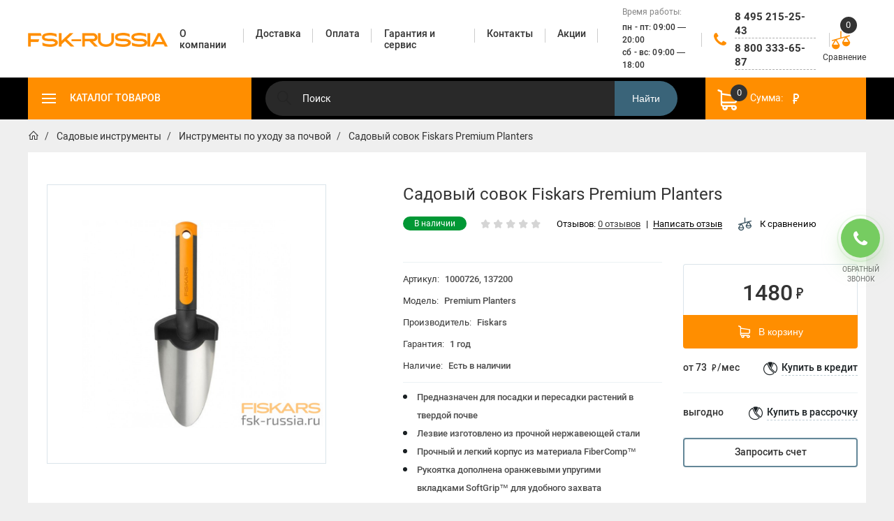

--- FILE ---
content_type: text/html; charset=utf-8
request_url: https://fsk-russia.ru/sadovye-instrumenty/instrumenty-po-uhodu-za-pochvoj/sadovyj-sovok-fiskars-premium-planters
body_size: 17779
content:
	<!DOCTYPE html>
<html dir="ltr" lang="ru">
	<head>
		<meta charset="UTF-8"/>
		<meta name="viewport" content="width=device-width, initial-scale=1.0, maximum-scale=1.0, user-scalable=no">
		<meta http-equiv="X-UA-Compatible" content="IE=edge">
		<title>Садовый совок Fiskars Premium Planters 1000726, 137200 - Инструменты по уходу за почвой в фирменном магазине Fiskars</title>
					<meta name="description" content="Купить Садовый совок Fiskars Premium Planters  1000726, 137200 в фирменном магазине Fiskars (Фискарс) с доставкой по всей России. Цена 1480 руб. Гарантия, фото, видео, отзывы. Заказать "/>
						<meta property="og:type" content="og:product"/>
<meta property="og:title" content="Садовый совок Fiskars Premium Planters 1000726, 137200 - Инструменты по уходу за почвой в фирменном магазине Fiskars"/>
<meta property="og:description" content="Эргономичная конструкция садово-посадочного инвентаря Fiskars позволяет&nbsp;комфортно&nbsp;проводить посадку, культивацию, прополку и посев.."/>
<meta property="og:url" content="https://fsk-russia.ru/sadovye-instrumenty/instrumenty-po-uhodu-za-pochvoj/sadovyj-sovok-fiskars-premium-planters"/>
<meta property="product:price:amount" content="1480.00"/>
<meta property="product:price:currency" content="RUB"/>
<meta property="og:image" content="https://cdn.fsk-russia.ru/image/cache/600-600/product/343/fiskars___3869789850___sadovyy_sovok_fiskars_premium_planters_0.jpg"/>
<meta property="og:site_name" content="Фирменный магазин Fiskars"/>
					<link href="https://fsk-russia.ru/sadovye-instrumenty/instrumenty-po-uhodu-za-pochvoj/sadovyj-sovok-fiskars-premium-planters" rel="canonical"/>
					<link href="https://cdn.fsk-russia.ru/image/favicon.png" rel="icon"/>
		
					<link href="https://cdn.fsk-russia.ru/static/49610/magnific-popup.css" rel="stylesheet"/>
					<link href="https://cdn.fsk-russia.ru/static/15c01/bootstrap-datetimepicker.min.css" rel="stylesheet"/>
					<link href="https://cdn.fsk-russia.ru/static/983fd/homebuilder.css" rel="stylesheet"/>
					<link href="/fonts/line-awesome/css/line-awesome-font-awesome.css" rel="stylesheet"/>
					<link href="https://cdn.fsk-russia.ru/static/66575/jquery.fancybox.css" rel="stylesheet"/>
					<link href="https://cdn.fsk-russia.ru/static/0ae8e/jquery.ez-plus.css" rel="stylesheet"/>
					<link href="https://cdn.fsk-russia.ru/static/e7e5c/owl.carousel.css" rel="stylesheet"/>
					<link href="https://cdn.fsk-russia.ru/static/983fd/sphinxAutocomplete.css" rel="stylesheet"/>
					<link href="https://cdn.fsk-russia.ru/static/97c26/stylesheet.css" rel="stylesheet"/>
					<link href="https://cdn.fsk-russia.ru/static/97c26/custom.css" rel="stylesheet"/>
							<script type="text/javascript" src="https://cdn.fsk-russia.ru/static/f5c2a/jquery-2.1.1.min.js"></script>
					<script type="text/javascript" src="https://cdn.fsk-russia.ru/static/4eecd/bootstrap.min.js"></script>
					<script type="text/javascript" src="https://cdn.fsk-russia.ru/static/49610/jquery.magnific-popup.min.js"></script>
					<script type="text/javascript" src="https://cdn.fsk-russia.ru/static/49610/jquery.magnific-popup.min.js"></script>
					<script type="text/javascript" src="https://cdn.fsk-russia.ru/static/15c01/moment.js"></script>
					<script type="text/javascript" src="https://cdn.fsk-russia.ru/static/15c01/bootstrap-datetimepicker.min.js"></script>
					<script type="text/javascript" src="https://cdn.fsk-russia.ru/static/3f7fb/tiny_add.js"></script>
					<script type="text/javascript" src="https://cdn.fsk-russia.ru/static/842fd/ecommerce.js"></script>
					<script type="text/javascript" src="https://cdn.fsk-russia.ru/static/4e9bc/owl.carousel.min.js"></script>
					<script type="text/javascript" src="https://cdn.fsk-russia.ru/static/f5c2a/jquery.scrollTo.min.js"></script>
					<script type="text/javascript" src="https://cdn.fsk-russia.ru/static/3f7fb/jquery.selectric.min.js"></script>
					<script type="text/javascript" src="https://cdn.fsk-russia.ru/static/1c337/jquery.ez-plus.js"></script>
					<script type="text/javascript" src="https://cdn.fsk-russia.ru/static/b8c93/jquery.mCustomScrollbar.min.js"></script>
					<script type="text/javascript" src="https://cdn.fsk-russia.ru/static/b8c93/slick.min.js"></script>
					<script type="text/javascript" src="https://cdn.fsk-russia.ru/static/b8c93/jquery.star-rating.min.js"></script>
					<script type="text/javascript" src="https://cdn.fsk-russia.ru/static/b8c93/jquery.maskedinput.min.js"></script>
					<script type="text/javascript" src="https://cdn.fsk-russia.ru/static/07fa9/jquery-migrate-1.4.1.min.js"></script>
					<script type="text/javascript" src="https://cdn.fsk-russia.ru/static/b8c93/sticky-kit.js"></script>
					<script type="text/javascript" src="https://cdn.fsk-russia.ru/static/b8c93/jquery.fancybox.min.js"></script>
					<script type="text/javascript" src="https://fsk-russia.ru/index.php?route=common/sphinx/script"></script>
					<script type="text/javascript" src="https://cdn.fsk-russia.ru/static/842fd/imask.min.js"></script>
					<script type="text/javascript" src="https://cdn.fsk-russia.ru/static/3f7fb/common.js"></script>
					<script type="text/javascript" src="https://cdn.fsk-russia.ru/static/07fa9/common.js"></script>
					<script type="text/javascript" src="https://cdn.fsk-russia.ru/static/07fa9/custom.js"></script>
		
				
			</head>
<body class=" web product-product-343 page-product layout-">
<div class="main-wrapper">
	<div class="mask js-mask"></div>
	<a class="back-call" onclick="callbackUser('');">
		<div class="back-call__icon">
			<i class="icon-phone"></i>
		</div>
		<div class="back-call__text">Обратный<br>звонок</div>
	</a>

	<div class="scroll-top js-scroll-top">
		<i class="icon-arrow-bold"></i>
	</div>
	<script>
	    jQuery(function () {
	      var products = [
	            {
	                "id": "343",
	                "name": "Садовый совок Fiskars Premium Planters",
	                "price": "1480.0000",
	                "brand": "Fiskars",
	                "quantity": "1",
	                "category": "Инструменты по уходу за почвой",
	            }
	        ];
	        ecommerce.yandex.product_view(products)
	    });
	</script>

<header class="box-header">
	<div class="header-call-top">
		<div class="wrapper">
			<div class="header-call-top__wrap">
				<div class="header-call__icon">
					<i class="icon-phone"></i>
				</div>
				<div class="header-call__link-wrap">
					<a href="tel:8 495 215-25-43" class="header-call__link">8 495 215-25-43</a>
				</div>
				<div class="header-call__link-wrap">
					<a href="tel:8 800 333-65-87" class="header-call__link">8 800 333-65-87</a>
				</div>
			</div>
		</div>
	</div>
	<div class="header-top">
		<div class="wrapper">
			<div class="header-top__wrap">
				<div class="header-logo">
					<div class="header-logo__wrap">
						<div class="header-logo__img">
								<a href="https://fsk-russia.ru/">
									<img src="https://cdn.fsk-russia.ru/image/logo.png" title="Фирменный магазин Fiskars" alt="Фирменный магазин Fiskars" class="img-responsive"/>
								</a>
						</div>
					</div>
					<!-- <div class="header-logo__desc"></div> -->
				</div>
				<nav class="header-nav">
					<ul>
						
					<ul class="nav navbar-nav megamenu"><li class="parent dropdown unlink" ><a class="dropdown-toggle" data-toggle="dropdown" href="#"><span class="menu-title">О компании</span><b class="caret"></b></a><div class="dropdown-menu level1"  ><div class="dropdown-menu-inner"><div class="row"><div class="col-sm-12 mega-col" data-colwidth="12" data-type="menu" ><div class="mega-col-inner"><ul><li class=" " ><a href="https://fsk-russia.ru/o-kompanii"><span class="menu-title">Fiskars</span></a></li><li class=" " ><a href="/plantic-new"><span class="menu-title">Plantic</span></a></li></ul></div></div></div></li><li class="" ><a href="https://fsk-russia.ru/dostavka"><span class="menu-title">Доставка</span></a></li><li class="" ><a href="https://fsk-russia.ru/oplata"><span class="menu-title">Оплата</span></a></li><li class="" ><a href="/warranty"><span class="menu-title">Гарантия и сервис</span></a></li><li class="" ><a href="/contacts"><span class="menu-title">Контакты</span></a></li><li class="" ><a href="/index.php?route=product/special"><span class="menu-title">Акции</span></a></li><li class="" ><a><span class="menu-title"></span></a></li></ul>					</ul>
				</nav>


				<div class="header-date">
					<div class="header-date__title">Время работы:</div>
					<div class="header-date__value">пн - пт: 09:00 — 20:00						<span>|</span><br> сб - вс: 09:00 — 18:00</div>
									</div>
				<div class="header-call">
					<div class="header-call__icon">
						<i class="icon-phone"></i>
					</div>


					<div class="header-call__wrap">
						<div class="header-call__link-wrap">
							<a class="header-call__link">8 495 215-25-43</a>
						</div>
						<div class="header-call__link-wrap">
							<a class="header-call__link">8 800 333-65-87</a>
						</div>
					</div>
				</div>
				<div class="header-search-icon js-header-search">
					<i class="icon-search"></i>
				</div>


				<a href="/index.php?route=product/compare" class="header-compare ">
					<div class="header-compare__icon">
						<i class="icon-compare"></i>
						<div id="compare-total" class="header-compare__count">0</div>
					</div>
					<div class="header-compare__title">Сравнение</div>
				</a>


				<a class="header-price" href="/buy">
					<span class="header-price__icon">
						<i class="icon-basket"></i>
						<span id="cart-count" class="header-price__count badge">0</span>
					</span> </a>


				<div class="header-btn-wrap">
					<div class="header-btn js-header-btn"><span></span><span></span><span></span>
					</div>
				</div>
			</div>
		</div>
	</div>
	<div class="header-bottom">
		<div class="wrapper">
			<div class="header-bottom__wrap">
				<div class="header-catalog-box js-header-catalog-box">
					<a class="header-catalog js-header-catalog">
						<div class="header-catalog__icon"><span></span><span></span><span></span></div>
						<div class="header-catalog__title">КАТАЛОГ ТОВАРОВ</div>
					</a>
					<div class="header-catalog-wrap">
						<div class="catalog-nav-list-wrap">
							<ul class="catalog-nav-list js-catalog-nav-list">
																	<li class="catalog-nav-list__item">
										<div data-href="#tab_1" class="catalog-nav-list__wrap js-bg" data-bg="https://cdn.fsk-russia.ru/image/cache/200-112/category/thumb-image/gradinarit-header-image.jpg">
											<div class="catalog-nav-list__title">
												<a href="https://fsk-russia.ru/sadovye-instrumenty" title="Садовые инструменты">Садовые инструменты</a>
											</div>
										</div>
									</li>
																	<li class="catalog-nav-list__item">
										<div data-href="#tab_2" class="catalog-nav-list__wrap js-bg" data-bg="https://cdn.fsk-russia.ru/image/cache/200-112/category/thumb-image/tovary-dlya-doma-header-image.jpg">
											<div class="catalog-nav-list__title">
												<a href="https://fsk-russia.ru/tovary-dlya-doma" title="Товары для дома">Товары для дома</a>
											</div>
										</div>
									</li>
																	<li class="catalog-nav-list__item">
										<div data-href="#tab_3" class="catalog-nav-list__wrap js-bg" data-bg="https://cdn.fsk-russia.ru/image/cache/200-112/category/thumb-image/fsc-stroi-bck.jpg">
											<div class="catalog-nav-list__title">
												<a href="https://fsk-russia.ru/stroitelnye-instrumenty" title="Строительные инструменты">Строительные инструменты</a>
											</div>
										</div>
									</li>
															</ul>
						</div>

						<div class="catalog-cont js-scroll-vertical">
																						<div class="catalog-cont__item hide" id="tab_1">
									<div class="catalog-cont__info">
										<h2 class="catalog-cont__title">Садовые инструменты</h2>
										<div class="catalog-cont-list-wrap">
																							<ul class="catalog-cont-list">
																											<li class="catalog-cont-list__item">
															<a href="https://fsk-russia.ru/sadovye-instrumenty/topory" class="catalog-cont-list__wrap">
																<div class="catalog-cont-list__icon">
																	<i class="icon-arrow-bold"></i>
																</div>
																<div class="catalog-cont-list__title">Топоры</div>
															</a>
														</li>
																											<li class="catalog-cont-list__item">
															<a href="https://fsk-russia.ru/sadovye-instrumenty/instrumenty-dlya-raboty-s-drevesinoj" class="catalog-cont-list__wrap">
																<div class="catalog-cont-list__icon">
																	<i class="icon-arrow-bold"></i>
																</div>
																<div class="catalog-cont-list__title">Инструменты для работы с древесиной</div>
															</a>
														</li>
																											<li class="catalog-cont-list__item">
															<a href="https://fsk-russia.ru/sadovye-instrumenty/sadovye-lopaty" class="catalog-cont-list__wrap">
																<div class="catalog-cont-list__icon">
																	<i class="icon-arrow-bold"></i>
																</div>
																<div class="catalog-cont-list__title">Садовые лопаты</div>
															</a>
														</li>
																											<li class="catalog-cont-list__item">
															<a href="https://fsk-russia.ru/sadovye-instrumenty/suchkorezy" class="catalog-cont-list__wrap">
																<div class="catalog-cont-list__icon">
																	<i class="icon-arrow-bold"></i>
																</div>
																<div class="catalog-cont-list__title">Сучкорезы</div>
															</a>
														</li>
																											<li class="catalog-cont-list__item">
															<a href="https://fsk-russia.ru/sadovye-instrumenty/universalnye-suchkorezy" class="catalog-cont-list__wrap">
																<div class="catalog-cont-list__icon">
																	<i class="icon-arrow-bold"></i>
																</div>
																<div class="catalog-cont-list__title">Универсальные сучкорезы</div>
															</a>
														</li>
																											<li class="catalog-cont-list__item">
															<a href="https://fsk-russia.ru/sadovye-instrumenty/sekatory" class="catalog-cont-list__wrap">
																<div class="catalog-cont-list__icon">
																	<i class="icon-arrow-bold"></i>
																</div>
																<div class="catalog-cont-list__title">Секаторы</div>
															</a>
														</li>
																											<li class="catalog-cont-list__item">
															<a href="https://fsk-russia.ru/sadovye-instrumenty/nozhnicy-dlya-zhivoj-izgorodi" class="catalog-cont-list__wrap">
																<div class="catalog-cont-list__icon">
																	<i class="icon-arrow-bold"></i>
																</div>
																<div class="catalog-cont-list__title">Ножницы для живой изгороди</div>
															</a>
														</li>
																											<li class="catalog-cont-list__item">
															<a href="https://fsk-russia.ru/sadovye-instrumenty/poliv" class="catalog-cont-list__wrap">
																<div class="catalog-cont-list__icon">
																	<i class="icon-arrow-bold"></i>
																</div>
																<div class="catalog-cont-list__title">Полив</div>
															</a>
														</li>
																											<li class="catalog-cont-list__item">
															<a href="https://fsk-russia.ru/sadovye-instrumenty/instrumenty-po-uhodu-za-gazonom" class="catalog-cont-list__wrap">
																<div class="catalog-cont-list__icon">
																	<i class="icon-arrow-bold"></i>
																</div>
																<div class="catalog-cont-list__title">Инструменты по уходу за газоном</div>
															</a>
														</li>
																											<li class="catalog-cont-list__item">
															<a href="https://fsk-russia.ru/sadovye-instrumenty/udaliteli-sornyakov" class="catalog-cont-list__wrap">
																<div class="catalog-cont-list__icon">
																	<i class="icon-arrow-bold"></i>
																</div>
																<div class="catalog-cont-list__title">Удалители сорняков</div>
															</a>
														</li>
																											<li class="catalog-cont-list__item">
															<a href="https://fsk-russia.ru/sadovye-instrumenty/sadovo-posadochnyj-instrument" class="catalog-cont-list__wrap">
																<div class="catalog-cont-list__icon">
																	<i class="icon-arrow-bold"></i>
																</div>
																<div class="catalog-cont-list__title">Садово-посадочный инструмент</div>
															</a>
														</li>
																											<li class="catalog-cont-list__item">
															<a href="https://fsk-russia.ru/sadovye-instrumenty/instrumenty-po-uhodu-za-pochvoj" class="catalog-cont-list__wrap">
																<div class="catalog-cont-list__icon">
																	<i class="icon-arrow-bold"></i>
																</div>
																<div class="catalog-cont-list__title">Инструменты по уходу за почвой</div>
															</a>
														</li>
																											<li class="catalog-cont-list__item">
															<a href="https://fsk-russia.ru/sadovye-instrumenty/razbrasyvateli-udobrenij" class="catalog-cont-list__wrap">
																<div class="catalog-cont-list__icon">
																	<i class="icon-arrow-bold"></i>
																</div>
																<div class="catalog-cont-list__title">Разбрасыватели удобрений</div>
															</a>
														</li>
																											<li class="catalog-cont-list__item">
															<a href="https://fsk-russia.ru/sadovye-instrumenty/sadovye-nozhi" class="catalog-cont-list__wrap">
																<div class="catalog-cont-list__icon">
																	<i class="icon-arrow-bold"></i>
																</div>
																<div class="catalog-cont-list__title">Садовые ножи</div>
															</a>
														</li>
																											<li class="catalog-cont-list__item">
															<a href="https://fsk-russia.ru/sadovye-instrumenty/grabli" class="catalog-cont-list__wrap">
																<div class="catalog-cont-list__icon">
																	<i class="icon-arrow-bold"></i>
																</div>
																<div class="catalog-cont-list__title">Грабли</div>
															</a>
														</li>
																											<li class="catalog-cont-list__item">
															<a href="https://fsk-russia.ru/sadovye-instrumenty/multisistema-quikfit" class="catalog-cont-list__wrap">
																<div class="catalog-cont-list__icon">
																	<i class="icon-arrow-bold"></i>
																</div>
																<div class="catalog-cont-list__title">Мультисистема QuikFit</div>
															</a>
														</li>
																											<li class="catalog-cont-list__item">
															<a href="https://fsk-russia.ru/sadovye-instrumenty/instrumenty-dlya-avtomobilya" class="catalog-cont-list__wrap">
																<div class="catalog-cont-list__icon">
																	<i class="icon-arrow-bold"></i>
																</div>
																<div class="catalog-cont-list__title">Инструменты для автомобиля</div>
															</a>
														</li>
																											<li class="catalog-cont-list__item">
															<a href="https://fsk-russia.ru/sadovye-instrumenty/instrumenty-dlya-uborki-snega" class="catalog-cont-list__wrap">
																<div class="catalog-cont-list__icon">
																	<i class="icon-arrow-bold"></i>
																</div>
																<div class="catalog-cont-list__title">Инструменты для уборки снега</div>
															</a>
														</li>
																											<li class="catalog-cont-list__item">
															<a href="https://fsk-russia.ru/sadovye-instrumenty/promo-nabory" class="catalog-cont-list__wrap">
																<div class="catalog-cont-list__icon">
																	<i class="icon-arrow-bold"></i>
																</div>
																<div class="catalog-cont-list__title">Промо-наборы</div>
															</a>
														</li>
																											<li class="catalog-cont-list__item">
															<a href="https://fsk-russia.ru/sadovye-instrumenty/instrumenty-dlya-uborki-uchastka" class="catalog-cont-list__wrap">
																<div class="catalog-cont-list__icon">
																	<i class="icon-arrow-bold"></i>
																</div>
																<div class="catalog-cont-list__title">Инструменты для уборки участка</div>
															</a>
														</li>
																											<li class="catalog-cont-list__item">
															<a href="https://fsk-russia.ru/sadovye-instrumenty/aksessuary" class="catalog-cont-list__wrap">
																<div class="catalog-cont-list__icon">
																	<i class="icon-arrow-bold"></i>
																</div>
																<div class="catalog-cont-list__title">Аксессуары</div>
															</a>
														</li>
																									</ul>
																					</div>
									</div>
									
								</div>
															<div class="catalog-cont__item hide" id="tab_2">
									<div class="catalog-cont__info">
										<h2 class="catalog-cont__title">Товары для дома</h2>
										<div class="catalog-cont-list-wrap">
																							<ul class="catalog-cont-list">
																											<li class="catalog-cont-list__item">
															<a href="https://fsk-russia.ru/tovary-dlya-doma/kuhonnye-prinadlezhnosti" class="catalog-cont-list__wrap">
																<div class="catalog-cont-list__icon">
																	<i class="icon-arrow-bold"></i>
																</div>
																<div class="catalog-cont-list__title">Кухонные принадлежности</div>
															</a>
														</li>
																											<li class="catalog-cont-list__item">
															<a href="https://fsk-russia.ru/tovary-dlya-doma/nozhi-i-rezhuschie-instrumenty" class="catalog-cont-list__wrap">
																<div class="catalog-cont-list__icon">
																	<i class="icon-arrow-bold"></i>
																</div>
																<div class="catalog-cont-list__title">Ножи и режущие инструменты</div>
															</a>
														</li>
																											<li class="catalog-cont-list__item">
															<a href="https://fsk-russia.ru/tovary-dlya-doma/nozhnicy" class="catalog-cont-list__wrap">
																<div class="catalog-cont-list__icon">
																	<i class="icon-arrow-bold"></i>
																</div>
																<div class="catalog-cont-list__title">Ножницы</div>
															</a>
														</li>
																											<li class="catalog-cont-list__item">
															<a href="https://fsk-russia.ru/tovary-dlya-doma/skovorody-i-kastryuli" class="catalog-cont-list__wrap">
																<div class="catalog-cont-list__icon">
																	<i class="icon-arrow-bold"></i>
																</div>
																<div class="catalog-cont-list__title">Сковороды и кастрюли</div>
															</a>
														</li>
																											<li class="catalog-cont-list__item">
															<a href="https://fsk-russia.ru/tovary-dlya-doma/sredstva-dlya-uhoda-za-zhivotnymi" class="catalog-cont-list__wrap">
																<div class="catalog-cont-list__icon">
																	<i class="icon-arrow-bold"></i>
																</div>
																<div class="catalog-cont-list__title">Средства для ухода за животными</div>
															</a>
														</li>
																									</ul>
																					</div>
									</div>
									
								</div>
															<div class="catalog-cont__item hide" id="tab_3">
									<div class="catalog-cont__info">
										<h2 class="catalog-cont__title">Строительные инструменты</h2>
										<div class="catalog-cont-list-wrap">
																							<ul class="catalog-cont-list">
																											<li class="catalog-cont-list__item">
															<a href="https://fsk-russia.ru/stroitelnye-instrumenty/molotki" class="catalog-cont-list__wrap">
																<div class="catalog-cont-list__icon">
																	<i class="icon-arrow-bold"></i>
																</div>
																<div class="catalog-cont-list__title">Молотки</div>
															</a>
														</li>
																											<li class="catalog-cont-list__item">
															<a href="https://fsk-russia.ru/stroitelnye-instrumenty/kuvaldy" class="catalog-cont-list__wrap">
																<div class="catalog-cont-list__icon">
																	<i class="icon-arrow-bold"></i>
																</div>
																<div class="catalog-cont-list__title">Кувалды</div>
															</a>
														</li>
																											<li class="catalog-cont-list__item">
															<a href="https://fsk-russia.ru/stroitelnye-instrumenty/aksessuaru" class="catalog-cont-list__wrap">
																<div class="catalog-cont-list__icon">
																	<i class="icon-arrow-bold"></i>
																</div>
																<div class="catalog-cont-list__title">Аксессуары</div>
															</a>
														</li>
																											<li class="catalog-cont-list__item">
															<a href="https://fsk-russia.ru/stroitelnye-instrumenty/stroitelnye-nozhi" class="catalog-cont-list__wrap">
																<div class="catalog-cont-list__icon">
																	<i class="icon-arrow-bold"></i>
																</div>
																<div class="catalog-cont-list__title">Строительные ножи</div>
															</a>
														</li>
																											<li class="catalog-cont-list__item">
															<a href="https://fsk-russia.ru/stroitelnye-instrumenty/pily-i-nozhovki" class="catalog-cont-list__wrap">
																<div class="catalog-cont-list__icon">
																	<i class="icon-arrow-bold"></i>
																</div>
																<div class="catalog-cont-list__title">Пилы и ножовки</div>
															</a>
														</li>
																									</ul>
																					</div>
									</div>
									
								</div>
														<nav class="header-nav">
								<ul>
									
					<ul class="nav navbar-nav megamenu"><li class="parent dropdown unlink" ><a class="dropdown-toggle" data-toggle="dropdown" href="#"><span class="menu-title">О компании</span><b class="caret"></b></a><div class="dropdown-menu level1"  ><div class="dropdown-menu-inner"><div class="row"><div class="col-sm-12 mega-col" data-colwidth="12" data-type="menu" ><div class="mega-col-inner"><ul><li class=" " ><a href="https://fsk-russia.ru/o-kompanii"><span class="menu-title">Fiskars</span></a></li><li class=" " ><a href="/plantic-new"><span class="menu-title">Plantic</span></a></li></ul></div></div></div></li><li class="" ><a href="https://fsk-russia.ru/dostavka"><span class="menu-title">Доставка</span></a></li><li class="" ><a href="https://fsk-russia.ru/oplata"><span class="menu-title">Оплата</span></a></li><li class="" ><a href="/warranty"><span class="menu-title">Гарантия и сервис</span></a></li><li class="" ><a href="/contacts"><span class="menu-title">Контакты</span></a></li><li class="" ><a href="/index.php?route=product/special"><span class="menu-title">Акции</span></a></li><li class="" ><a><span class="menu-title"></span></a></li></ul>								</ul>
							</nav>
						</div>
						<div class="header-catalog-close js-header-catalog-close">
							<i class="icon-close"></i>
						</div>
					</div>
				</div>
				<div class="header-form">


					<div id="searchtop" class="header-form__input-wrap">
				<span class="header-form__icon">
					<i class="icon-search"></i>
				</span> <input type="search" class="header-form__input" placeholder="Поиск">
						<button type="button" class="header-form__submit" name="submit_search">Найти</button>


					</div>
				</div>


				<a href="/index.php?route=checkout/buy" class="header-price">
					<span class="header-price__icon">
						<i class="icon-basket"></i>
						<span class="header-price__count badge cart-count" id="cart-count2">0</span>
					</span> <span class="header-price__title">Сумма:</span>
					<span id="cart-total" class="header-price__value"><span></span><i class="icon-rouble"></i></span>
				</a>


			</div>
		</div>
	</div>

	<script>
		var width = window.innerWidth;
		if(window.innerWidth > 1279) {
			$('#tab_1').removeClass("hide");
		}
	</script>

</header><div class="box-breadcrumbs">
	<div class="wrapper">
		<div class="breadcrumbs-list-wrap">
		<ul class="breadcrumb" itemscope itemtype="http://schema.org/BreadcrumbList">
							<li class="width" itemprop="itemListElement" itemscope itemtype="http://schema.org/ListItem">
				<a itemprop="item" href="https://fsk-russia.ru/">
					<span><i class="fa fa-home"></i></span>
					<meta itemprop="name" content="Главная">
				</a>
				<meta itemprop="position" content="1">
			</li>
								<li class="width" itemprop="itemListElement" itemscope itemtype="http://schema.org/ListItem">
				<a itemprop="item" href="https://fsk-russia.ru/sadovye-instrumenty">
					<span itemprop="name">Садовые инструменты</span>
				</a>
				<meta itemprop="position" content="2">
			</li>
								<li class="width" itemprop="itemListElement" itemscope itemtype="http://schema.org/ListItem">
				<a itemprop="item" href="https://fsk-russia.ru/sadovye-instrumenty/instrumenty-po-uhodu-za-pochvoj">
					<span itemprop="name">Инструменты по уходу за почвой</span>
				</a>
				<meta itemprop="position" content="3">
			</li>
								<li class="width" itemprop="itemListElement" itemscope itemtype="http://schema.org/ListItem">
				<span itemprop="name">Садовый совок Fiskars Premium Planters</span>
				<meta itemprop="item" content="https://fsk-russia.ru/sadovye-instrumenty/instrumenty-po-uhodu-za-pochvoj/sadovye-instrumenty/instrumenty-po-uhodu-za-pochvoj/sadovyj-sovok-fiskars-premium-planters">
				<meta itemprop="position" content="4">
			</li>
			</ul>
		</div>
	</div>
</div>
	<main class="content">


		



				<div itemscope itemtype="http://schema.org/Product">
			
		<section class="box-card">
			<div class="wrapper">
				<div id="product" class="box-card__wrap ">
					<div class="card-info-top">
						<h1 itemprop="name">Садовый совок Fiskars Premium Planters</h1>
						<div class="card-info-top__bottom">
															<div class="card-info-top__availability">В наличии</div>
														<div class="product-list__rating">
								<div class="js-rating" data-rating="0.0"></div>
							</div>

															<div class="card-info-top__feedback"  >
																		Отзывов:
									<a href="#" class="card-info-top__feedback-link" onclick="$('.review_tab').trigger('click');$.scrollTo('.review_tab',800);return false;">0 отзывов</a><span>|</span>
									<a href="#review" class="card-info-top__write" onclick="$.scrollTo('.review_tab',800);$('.review_tab').trigger('click');$('.js-feedback-slide').trigger('click');">Написать отзыв</a>
								</div>
														<a class="card-info-top__compare" onclick="compare.add('343');" data-toggle="tooltip" data-placement="top" title="В сравнение"><i class="icon-compare-1"></i>К сравнению</a>
						</div>
					</div>
											<div class="card-slider-box">
				<div class="card-slider-wrap">
			<div class="card-slider js-card-slider thumbnail info_colorbox">
									<div class="card-slider__item ">
						<div class="card-slider__img" title="Садовый совок Fiskars Premium Planters" style=" background-image: url(https://cdn.fsk-russia.ru/image/cache/1000-748/product/343/fiskars___3869789850___sadovyy_sovok_fiskars_premium_planters_0.jpg);">
							<a href="https://cdn.fsk-russia.ru/image/cache/1000-748/product/343/fiskars___3869789850___sadovyy_sovok_fiskars_premium_planters_0.jpg" title="Садовый совок Fiskars Premium Planters" class="">
								<img itemprop="image" src="https://cdn.fsk-russia.ru/image/cache/1000-748/product/343/fiskars___3869789850___sadovyy_sovok_fiskars_premium_planters_0.jpg" title="Садовый совок Fiskars Premium Planters" alt="Premium Planters 1000726, 137200 в фирменном магазине Fiskars" id="image" data-zoom-image="https://cdn.fsk-russia.ru/image/cache/1000-748/product/343/fiskars___3869789850___sadovyy_sovok_fiskars_premium_planters_0.jpg" class="product-image-zoom img-responsive"/>
							</a>
						</div>
						<span class="product-list__info">
																											</span>
					</div>
											</div>
		</div>
	</div>

			<script type="text/javascript">
			$(document).ready(function() {
				$('.thumbnail a').click(
					function() {
						$.magnificPopup.open({
							items: {
								src: $('img', this).attr('src')
							},
							type: 'image'
						});
						return false;
					}
				);
			});
		</script>
						<div class="card-info">
						<div class="card-info__row">
							<ul class="card-info-list-top">
								<li class="card-info-list-top__item">
									Артикул: <span>1000726, 137200</span>
									<meta itemprop="sku" content="1000726, 137200">
								</li>
								<li class="card-info-list-top__item">
									Модель: <span>Premium Planters</span>
								</li>
																	<li class="card-info-list-top__item">
										Производитель: <span>Fiskars</span>
										<meta itemprop="brand" content="Fiskars">
									</li>
																																	<li class="card-info-list-top__item">
										Гарантия:
																				<span>1 год</span>
																			</li>
																									<li class="card-info-list-top__item">
										Наличие: <span>Есть в наличии<span>
									</li>
															</ul>
						</div>
													<div class="card-info__row">
								<ul class="card-info-list-bottom">
																			<li class="card-info-list-bottom__item">Предназначен для посадки и пересадки растений в твердой почве</li>
																			<li class="card-info-list-bottom__item">Лезвие изготовлено из прочной нержавеющей стали</li>
																			<li class="card-info-list-bottom__item">Прочный и легкий корпус из материала FiberComp™</li>
																			<li class="card-info-list-bottom__item">Рукоятка дополнена оранжевыми упругими вкладками SoftGrip™ для удобного захвата</li>
																			<li class="card-info-list-bottom__item">Петля на рукоятке упрощает хранение инструмента</li>
									
								</ul>
							</div>
												<div class="card-info__row dop_text" style="display: none;">
							<div class="card-info__time">
								<span class="storage_info_start"></span> <span class="storage_time"></span>
								<span class="storage_info_end"></span>
							</div>
							<div class="card-info-position">
								<div class="card-info-position__icon">
									<i class="icon-geo"></i>
								</div>
								<div class="card-info-position__name ">
									<span class="storage_address">м. Тульская, ул. Павловская, 27/29&nbsp;</span><i class="icon-info" data-toggle="tooltip" data-placement="top" title="Чтобы гарантировать наличие товара в пункте самовывоза, перед покупкой рекомендуем зарезервировать товар с помощью кнопки «Резервировать» или по телефону. Для резервирования требуется указать номер телефона. Товар резервируется на сутки. Для доставки товара оформите заказ через корзину или по телефону."></i>
								</div>
								<div class="card-info-position__btn">
									<a onclick="reserve2_product()" class="btn">Зарезервировать</a>
								</div>
							</div>
						</div>
					</div>
					<div class="card-price">
						<input type="text" name="quantity" value="1" size="2" id="input-quantity" class="form-control hidden"/>
						<input type="hidden" name="product_id" value="343"/>
						<div class="card-price__wrap"  itemscope itemtype="http://schema.org/Offer" itemprop="offers">
															<link itemprop="url" href="https://fsk-russia.ru/sadovye-instrumenty/instrumenty-po-uhodu-za-pochvoj/sadovyj-sovok-fiskars-premium-planters" />
								<span itemprop="priceCurrency" style="display: none">RUB</span>
								<link itemprop="availability" href="http://schema.org/InStock">
								<div class="card-price__top">
																			<meta itemprop="price" content="1480"/>
										<div class="card-price__value"> 1480											<i class="icon-rouble"></i>
										</div>
																	</div>
																						<button type="button" id="button-cart" class="card-price__basket" onclick="cart.add('343', 'Kupit_kartochka', $('#input-quantity').val());">
									<i class="icon-basket"></i>В корзину
								</button>
													</div>
													<div class="card-price__credit">
																	<div class="card-price__credit-value">от 73 <i class="icon-rouble"></i>/мес
									</div>
																<a class="card-price__credit-link button-credit" id="button-cart-credit" data-loading-text="Загрузка..."><i class="icon-credit"></i><span>Купить в кредит</span></a>
							</div>
															<div class="card-price__credit installment">
									<div class="card-price__credit-value">выгодно
									</div>
									<a class="card-price__credit-link button-credit" id="button-cart-installment"><i class="icon-credit"></i><span>Купить в рассрочку</span></a>
								</div>
																			<!--
						<div class="card-price__cheap">
							<a href="#" class="card-price__cheap-link" data-toggle="modal" data-target="#finded-low-cost-form">Нашли дешевле? Получите скидку!</a>
						</div>
						-->
													<a class="card-price__summ" onclick="requestOnOrder()">Запросить счет</a>
											</div>
				</div>
			</div>
		</section>
		<section class="box-card-tabs">
			<div class="wrapper">
				<div class="box-card-tabs__wrap tab-wrap">
					<ul class="nav-tab-list tabs js-card-tabs-slider">
													<li class="nav-tab-list__item active">
								<a class="nav-tab-list__link" href="#tab-description" data-toggle="tab">Описание</a>
							</li>
																			<li class="nav-tab-list__item ">
								<a class="nav-tab-list__link" href="#tab-attributes" data-toggle="tab">Характеристики</a>
							</li>
																															<li class="nav-tab-list__item ">
								<a class="nav-tab-list__link review_tab" href="#tab-5" data-toggle="tab">Отзывы (0)</a>
							</li>
																	</ul>
					<div class="box-tab-cont">
													<div class="tab-cont" id="tab-description" itemprop="description">
								<div class="card-tabs-desc">
									<p>Эргономичная конструкция садово-посадочного инвентаря Fiskars позволяет&nbsp;комфортно&nbsp;проводить посадку, культивацию, прополку и посев. Этими инструментами можно пользоваться как в помещении, так и на открытом воздухе. Закругленная форма углов разработана специально для сведения к минимуму повреждений корней и почвы. Инструменты по уходу за почвой Мы знаем, что самым важным условием для создания цветущего и пышного сада является уход за грунтом. Поэтому мы представляем широкий ассортимент инструментов, которые помогут вам в подобном уходе. Если вы хотите высадить луковицы, заняться аэрацией и удобрением почвы или закопать столбцы&nbsp;&mdash; мы можем помочь. &nbsp; Любовь к земле &nbsp; Всех садовников объединяет любовь к земле. Нужно с заботой относиться к земле, когда мы копаем, выравниваем поверхность, аэрируем и разрыхляем почву или сажаем семена. В нашем ассортименте присутствуют лёгкие и эргономичные садовые инструменты, которые помогут полюбить работу. &nbsp; &nbsp; Сажайте и наслаждайтесь цветом и вкусом &nbsp; Посадка растений может быть утомительным делом. Чтобы помочь вам, мы создали Fiskars Premium Planters&trade;. Эти инструменты, оснащенные удобной ручкой SoftGrip&trade;, прочным и легким корпусом FiberComp&trade; и лезвиями из нержавеющей стали, позволяют обрабатывать твердую почву. &nbsp;</p>

<p><img alt="" src="https://cdn.fsk-russia.ru/image/catalog/desc_images/1000726.jpg" style="width: 800px; height: 612px;" /></p>								</div>
							</div>
																			<div class="tab-cont hide" id="tab-attributes">
								<div class="characteristics-table-wrap">
									<ul class="characteristics-table">
																								<li class="characteristics-table__item">
																															<div class="col col_1">Длина, мм</div>
																														<div class="col col_3">
																<ul>
																																			<li>320</li>
																																	</ul>
															</div>
														</li>
																																</ul>
								</div>
							</div>
																								<div class="tab-cont hide" id="tab-5">
							<div class="card-feedback">
																<div class="card-feedback__btn">
									<button type="button" class="btn btn_inverse js-feedback-slide">Написать отзыв</button>
								</div>
								<div class="feedback-form-wrap">
									<div class="feedback-form">
										<form class="form-horizontal" id="form-review">
											<div class=" form-group required">
												<div class="feedback-form__row">
													<div class="feedback-form__rating">
														<label class="feedback-form__label">* Оценка:</label> &nbsp;&nbsp;&nbsp; &nbsp;
														<input class="rating_1 hidden" type="radio" name="rating" value="1"/> &nbsp;
														<input class="rating_2 hidden" type="radio" name="rating" value="2"/> &nbsp;
														<input class="rating_3 hidden" type="radio" name="rating" value="3"/> &nbsp;
														<input class="rating_4 hidden" type="radio" name="rating" value="4"/> &nbsp;
														<input class="rating_5 hidden" type="radio" name="rating" value="5"/> &nbsp;
														<div class="js-rating-choose" data-rating="0"></div>
													</div>
												</div>
											</div>
											<div class="form-group required">
												<div class="feedback-form__row">
													<label class="feedback-form__label" for="input-name">* Ваше имя:</label>
													<div class="feedback-form__input-wrap">
														<input type="text" value="" id="input-name" class="feedback-form__input" name="name" required>
													</div>
												</div>
											</div>
											<div class="form-group required">
												<div class="feedback-form__row">
													<label class="feedback-form__label" for="input-advantages">* Плюсы</label>
													<div class="feedback-form__input-wrap">
														<textarea rows="3" id="input-advantages" class="feedback-form__textarea" name="advantages" required></textarea>
													</div>
												</div>
											</div>
											<div class="form-group required">
												<div class="feedback-form__row">
													<label class="feedback-form__label" for="input-limitations">* Минусы</label>
													<div class="feedback-form__input-wrap">
														<textarea rows="3" id="input-limitations" class="feedback-form__textarea" name="limitations" required></textarea>
													</div>
												</div>
											</div>
											<div class="form-group required">
												<div class="feedback-form__row">
													<label class="feedback-form__label" for="input-review">* Ваш отзыв:</label>
													<div class="feedback-form__input-wrap">
														<textarea rows="3" id="input-review" class="feedback-form__textarea" name="text" required></textarea>
													</div>
												</div>
											</div>
											<div class="form-group required">
												<div class="feedback-form__row">
													<label class="feedback-form__label" for="input_accept_policy_review"  style="font-weight: normal;">
														<div class="feedback-form__input-wrap">
															<input
															type="checkbox" value="1" name="accept_policy"
															id="input_accept_policy_review"> Я даю согласие на обработку персональных данных и соглашаюсь с <a href="/privacy_policy" target="_blank">Политикой конфиденциальности</a>.
														</div>
														
													</label>
												</div>
											</div>
											<div
    id="captcha-container5637"
    class="smart-captcha"
    data-sitekey="ysc1_5AMEkRfl6fpiD8f2pgsxhibeTn7foCcmO3rgiWSW9eca08f4"
    data-hl="ru"
></div>
											<div class="form-group">
												<div id="revsend"></div>
											</div>
											<div class="buttons clearfix">
												<button type="button" id="button-review" class="btn btn_inverse">Отправить</button>
											</div>
										</form>
									</div>
								</div>
															</div>
						</div>
					</div>
				</div>
			</div>
		</section>

		<div class="reserve2_form modal_div modal fade" id="reserve2_form">
    <div class="modal-dialog">
        <div class="modal-content">
            <div class="modal-body">
                <button type="button" class="close" data-dismiss="modal">
                    <svg width="14" height="14" viewBox="0 0 14 14" fill="none" xmlns="http://www.w3.org/2000/svg">
                        <path fill-rule="evenodd" clip-rule="evenodd" d="M14 1.4L12.6 0L7 5.6L1.4 0L0 1.4L5.6 7L0 12.6L1.4 14L7 8.4L12.6 14L14 12.6L8.4 7L14 1.4Z"/>
                    </svg>
                </button>
                <h3>Резервировать</h3>
                <form name="reserve2_form">
                    <input type="hidden" name="product_id" value="343"/>
                    <div class="form-group required">
                        <input type="text" name="title" value="" placeholder="Имя" class="form-control"/>
                    </div>
                    <div class="form-group required">
                        <input type="text" name="phone" value="" placeholder="Телефон *" class="form-control" id="reserve2_form_phone"/>
                    </div>
                    <div class="form-group required">
                        <label class="feedback-form__label" for="input_accept_policy_reserve_product"  style="font-weight: normal;">
                            <div class="feedback-form__input-wrap">
                                <input
                                type="checkbox" value="1" name="accept_policy"
                                id="input_accept_policy_reserve_product"> Я даю согласие на обработку персональных данных и соглашаюсь с <a href="/privacy_policy" target="_blank">Политикой конфиденциальности</a>.
                            </div>
                        </label>
                    </div>
                    <div class="form-group required">
                        <p>Нажимая кнопку "Заказать", Вы соглашаетесь с отправкой уведомлений о состоянии заказа по sms и e-mail</p>
                    </div>
                    <div class="buttons">
                        <div class="text-center">
                            <button class="btn reserve2_button btn-primary" type="button" onclick="send_reserve(this)">
                                <span>Заказать</span>
                            </button>
                        </div>
                    </div>
                </form>
            </div>
        </div>
    </div>
</div>
					<section class="box-recomendation">
				<div class="wrapper">
					<div class="box-recomendation__wrap section-wrap">
						<h3>Аксессуары</h3>
						<div class="product-list-wrap">
							<div class="product-list js-product-slider">
								

	
<div class="product-list__item" itemtype="http://schema.org/Product" itemscope itemprop="itemListElement">
	<div class="product-list__wrap">
		<div class="product-list__img-wrap">
						<a href="https://fsk-russia.ru/sadovye-instrumenty/aksessuary/sadovye-perchatki-razmer-10-fiskars" class="product-list__img js-bg" data-bg="https://cdn.fsk-russia.ru/image/cache/320-320/product/89/fiskars___162353590___sadovye_perchatki_razmer_10_fistars_0.jpg"></a>
			<span class="product-list__info">
																	
			</span>
			<span class="product-list__compare"  title="В сравнение" onclick="compare.add('89');"><i class="icon-compare-1"></i></span>

								<span class="product-list__order">Под заказ</span>
			
			
		<a href="https://fsk-russia.ru/index.php?route=themecontrol/product&amp;product_id=89" class="product-list__look iframe-link fancybox.iframe" title="Просмотр" data-placement="top" data-fancybox-type="iframe"><i class="icon-eye"></i></a>

					</div>

<div class="product-list__row-wrap">
<h3 itemprop="name">
		<a href="https://fsk-russia.ru/sadovye-instrumenty/aksessuary/sadovye-perchatki-razmer-10-fiskars" class="product-list__name" itemprop="url">Садовые перчатки (размер 10) Fiskars</a>
		</h3>
		<div class="product-list__rating">
			<div class="js-rating" data-rating="0"></div>
		</div>

</div>
		<div class="product-list__bottom">
			
			<div class="product-list__price-wrap" itemtype="http://schema.org/Offer" itemscope itemprop="offers">
									<div class="product-list__price">2 490 <i class="icon-rouble"></i></div>
											<meta content="2 490" itemprop="price">
													<meta content="RUB" itemprop="priceCurrency">

			</div>
			
			<div class="product-list__buttons">
											<button type="button" class="btn" tabindex="0" onclick="callbackUser('89')">
							Заказать
						</button>
								</div>
		</div>

	</div>
</div>

	
<div class="product-list__item" itemtype="http://schema.org/Product" itemscope itemprop="itemListElement">
	<div class="product-list__wrap">
		<div class="product-list__img-wrap">
						<a href="https://fsk-russia.ru/sadovye-instrumenty/aksessuary/sadovye-perchatki-razmer-8-fiskars" class="product-list__img js-bg" data-bg="https://cdn.fsk-russia.ru/image/cache/320-320/product/90/fiskars___940543344___sadovye_perchatki_razmer_8_fistars_0.jpg"></a>
			<span class="product-list__info">
																	
			</span>
			<span class="product-list__compare"  title="В сравнение" onclick="compare.add('90');"><i class="icon-compare-1"></i></span>

								<span class="product-list__order">Под заказ</span>
			
			
		<a href="https://fsk-russia.ru/index.php?route=themecontrol/product&amp;product_id=90" class="product-list__look iframe-link fancybox.iframe" title="Просмотр" data-placement="top" data-fancybox-type="iframe"><i class="icon-eye"></i></a>

					</div>

<div class="product-list__row-wrap">
<h3 itemprop="name">
		<a href="https://fsk-russia.ru/sadovye-instrumenty/aksessuary/sadovye-perchatki-razmer-8-fiskars" class="product-list__name" itemprop="url">Садовые перчатки (размер 8) Fiskars</a>
		</h3>
		<div class="product-list__rating">
			<div class="js-rating" data-rating="0"></div>
		</div>

</div>
		<div class="product-list__bottom">
			
			<div class="product-list__price-wrap" itemtype="http://schema.org/Offer" itemscope itemprop="offers">
									<div class="product-list__price">2 620 <i class="icon-rouble"></i></div>
											<meta content="2 620" itemprop="price">
													<meta content="RUB" itemprop="priceCurrency">

			</div>
			
			<div class="product-list__buttons">
											<button type="button" class="btn" tabindex="0" onclick="callbackUser('90')">
							Заказать
						</button>
								</div>
		</div>

	</div>
</div>							</div>
						</div>
					</div>
				</div>
			</section>
		

<style type="text/css">
    #request-on-order-form {z-index: 99999; background-color: rgba(0, 0, 0, 0.5);} #request-on-order-form .modal-dialog{top: 5%;} #request-on-order-form button, #request-on-order-form .btn {outline: none;} textarea {resize: none;} h3.request__text

    {margin: 80px 15px !important; text-align: center;}
    @media (max-width: 468px)

    {h3.request__text {margin: 40px 15px !important; font-size: 16px !important;}}
</style>

<div id="request-on-order-form" class="modal fade">
    <div class="modal-dialog">
        <div class="modal-content">
            <div class="modal-body">
                <button type="button" class="close" data-dismiss="modal">&times;</button>
                <form action="/index.php?route=common/request_on_order/send_ajax" method="post" class="form-horizontal">
                    <div class="row">
                        <fieldset class="col-lg-12 col-md-12 col-sm-12 col-xs-12">
                            <h3>Заявка на счет</h3>
                            <div class="form-group required">
                                <div class="col-sm-12">
                                    <input type="text" name="request_on_order_name" value=""
                                           id="request_on_order_input-name" placeholder="Имя" class="form-control"/>
                                </div>
                            </div>
                            <div class="form-group required">
                                <div class="col-sm-12">
                                    <input type="text" name="request_on_order_surname" value=""
                                           id="request_on_order_input-surname" placeholder="Фамилия"
                                           class="form-control"/>
                                </div>
                            </div>
                            <div class="form-group required">
                                <div class="col-sm-12">
                                    <input type="text" name="request_on_order_email" value=""
                                           id="request_on_order_input-email" placeholder="E-mail" class="form-control"/>
                                </div>
                            </div>
                            <div class="form-group required">
                                <div class="col-sm-12">
                                    <input type="text" name="request_on_order_phone" value=""
                                           id="request_on_order_input-phone" placeholder="Телефон"
                                           class="form-control"/>
                                </div>
                            </div>
                            <div class="form-group required">
                                <div class="col-sm-12">
                                    <input type="text" name="request_on_order_company" value=""
                                           id="request_on_order_input-company" placeholder="Компания"
                                           class="form-control"/>
                                </div>
                            </div>
                            <div class="form-group required">
                                <div class="col-sm-12">
                                    <label>Реквизиты компании</label>
                                    <textarea name="request_on_order_requizit" rows="10" cols="45"
                                              id="request_on_order_input-requizit" class="form-control"></textarea>
                                </div>
                            </div>
                            <div class="form-group required hidden">
                                <div class="col-sm-12">
                                    <label>Информация о товаре</label>
                                    <input type="text" name="request_on_order_productName"
                                           value="Садовый совок Fiskars Premium Planters"
                                           id="request_on_order_input-productName" placeholder="Название товара"
                                           class="form-control"/>
                                    <input type="text" name="request_on_order_productSku"
                                           value="1000726, 137200"
                                           id="request_on_order_input-productSku" placeholder="Артикул"
                                           class="form-control"/>
                                    <input type="text" name="request_on_order_productCount" value=""
                                           id="request_on_order_input-productCount" placeholder="Количество"
                                           class="form-control"/>
                                </div>
                            </div>
                            <div
    id="captcha-container8518"
    class="smart-captcha"
    data-sitekey="ysc1_5AMEkRfl6fpiD8f2pgsxhibeTn7foCcmO3rgiWSW9eca08f4"
    data-hl="ru"
></div>
                            <div class="form-group required ">
                                <div class="col-sm-12">
                                    <label for="input_accept_policy_request_order">
                                        <input type="checkbox" value="1" name="accept_policy"
                                               id="input_accept_policy_request_order">
                                        Я даю согласие на обработку персональных данных и соглашаюсь с <a
                                                href="/privacy_policy" target="_blank">Политикой конфиденциальности</a>.
                                    </label>
                                </div>
                            </div>
                            <div class="buttons">
                                <div class="text-center">
                                    <input class="btn btn-buy-product btn-primary" type="submit" value="Отправить"/>
                                </div>
                            </div>
                        </fieldset>
                    </div>
                </form>
                <div class="request" style="display: none">
                    <h3 class="request__text">Мы получили Ваше сообщение и обязательно свяжемся с Вами.</h3>
                </div>
            </div>
        </div>
    </div>
</div>

<script type="text/javascript">
	IMask(document.getElementById('request_on_order_input-phone'), {
		mask: '+{#} (000) 000-00-00',
		definitions: {'#': /[7-8]/},
		lazy: false
	});

    function requestOnOrder() {
        jQuery('#request-on-order-form').show();
        $("#request-on-order-form").modal();
        $("#request_on_order_input-productCount").val($("#input-quantity").val());
    }

    jQuery('#request-on-order-form form').on('submit', function (event) {
        event.preventDefault();
        
        var form = jQuery(this);
        form.find('.has-error').removeClass('has-error');
        form.find('p.error').remove();
        var btn = form.find('input[type="submit"]');

        if (smartCaptchaStatus(btn, form, {action: 'submit', data: '', function: ''})) {
            jQuery.ajax({
                url: form.attr('action'),
                data: form.serialize(),
                type: 'post',
                dataType: 'json',
                success: function (r) {
                    if (r.error) {
                        jQuery.each(r.error, function (field, v) {
                            form.find('[name="' + field + '"]').parent().append('<p class="error">' + v + '</p>').closest('.form-group').addClass('has-error');
                        })
                    }

                    if (r.success) {
                        form.hide();
                        jQuery('#request-on-order-form').find('.request').show();
                    }
                }
            });
        }

        return false;
    });
</script>		</div>
		<div id="pav-homebuilder291138706" class="content ">
			<section class="pav-container box-recomendation viewed_block " >
			<div class="wrapper">
															<div class="box-recomendation__wrap section-wrap" >
								<style>
		.viewed_block {
			height: 0;
			overflow: hidden;
		}
	</style>
 						</div>
									</div>
			</section>
			<section class="pav-container box-subscribe " >
			<div class="wrapper">
															<div class="box-subscribe__wrapper" >
							<div class="box-subscribe__wrap">

	<div class="box-subscribe__icon">
		<i class="icon-message"></i>
	</div>
	<div class="box-subscribe__info">
		<h2>Будь в курсе последних предложений</h2>
		<p>Подпишись и получай информацию об акциях и скидках</p>
	</div>
	<div class="subscribe-form">
		<div id="nl_success"></div>
		<div id="nl_error"></div>
		<form id="nl_form">
			<div class="subscribe-form__wrap">
				<div class="subscribe-form__input-wrap">

					<input id="nl_email" name="nl_email" type="text" class="subscribe-form__input" placeholder="Введите ваш email">
				</div>
				<div class="subscribe-form__btn">
					<button class="btn btn_inverse" id="nl_submit" name="nl_submit" type="submit">Подписаться</button>
				</div>
			</div>
			<div class="checkbox_custom">
				<label class="input-control checkbox" for="nl_agree">
					<input type="checkbox" name="nl_agree" value="1" id="nl_agree" autocomplete="off"/>
					<span class="input-control__indicator"></span> Я согласен с
					<a href="/index.php?route=information/information/agree&amp;information_id=18" class="agree">правилами и условиями Политики конфиденциальности</a>
				</label>
			</div>
		</form>
	</div>
	<div class="nl_submit">
	</div>
</div>


<script>
	$('#nl_form').submit(function(e) {
		e.preventDefault();
		var email = $("#nl_email").val();
		var agree = $("#nl_agree:checkbox:checked").length > 0;
		var regex = /^[A-Z0-9._%+-]+@[A-Z0-9.-]+.[A-Z]{2,4}$/igm;

		if(!agree) {
			$('#nl_success').html('');
			$('#nl_error').stop(true, true).html('Для оформления подписки необходимо согласие.').fadeIn(300).delay(4000).fadeOut(300);
			return;
		}

		if(regex.test(email) && email !== 'test@dad.com') {
			var data = 'email=' + email + '&agree=' + agree;
			$.ajax({
				type: "POST",
				url: "index.php?route=extension/module/newsletter/subscribe",
				data: data,
				cache: false,
				success: function(r) {
					if(r) {
						$('#nl_error').html('');
						$('#nl_success').stop(true, true).html('Вы успешно подписались').fadeIn(300).delay(4000).fadeOut(300);
					} else {
						$('#nl_success').html('');
						$('#nl_error').stop(true, true).html('Вы уже подписаны.').fadeIn(300).delay(4000).fadeOut(300);
					}
				}
			});
		} else {
			$('#nl_success').html('');
			$('#nl_error').stop(true, true).html('Введите корректный email').fadeIn(300).delay(4000).fadeOut(300);
		}
	});
</script>						</div>
									</div>
			</section>
			<section class="pav-container box-about " >
			<div class="wrapper">
															<div class="" >
							
	<div class="box-banner-price__wrap js-bg" data-bg="https://cdn.fsk-russia.ru/image/partners.jpg">
	<h2>Узнайте о ценах для партнеров</h2>
	<p>Специальные цены для наших партнеров и оптовиков</p>
	<div class="box-banner-price__btn">
		<a class="btn cat_bott" onclick="partnerPrice()">Заказать</a>
	</div>
</div>						</div>
									</div>
			</section>
	</div>






		
	</main>

	<script type="text/javascript">
		$('.date').datetimepicker({
			pickTime: false
		});

		$('.datetime').datetimepicker({
			pickDate: true,
			pickTime: true
		});

		$('.time').datetimepicker({
			pickDate: false
		});

		$('#button-review').on('click', function() {
			var btn = $(this),
            	form = btn.closest('form');
        
        	if (smartCaptchaStatus(btn, form, {action: 'click', data: '', function: ''})) {
				$.ajax({
					url: '/index.php?route=product/product/write&product_id=343',
					type: 'post',
					dataType: 'json',
					data: $("#form-review").serialize(),
					beforeSend: function () {
						$('#button-review').button('loading');
					},
					complete: function () {
						$('#button-review').button('reset');
					},
					success: function (json) {
						$('.alert-success, .alert-danger').remove();

						if (json['error']) {
							$('#revsend').before('<div class="alert alert-danger"><i class="fa fa-exclamation-circle"></i> ' + json['error'] + '</div>');
						}

						if (json['success']) {
							$('#revsend').before('<div class="alert alert-success success-cart"><i class="fa fa-check-circle"></i> ' + json['success'] + '</div>');

							$('input[name=\'name\']').val('');
							$('textarea[name=\'text\']').val('');
							$('input[name=\'rating\']:checked').prop('checked', false);
						}
					}
				});
			}
			
			return false;
		});

		$(document).ready(function() {


			$.ajax({
				url: '/index.php?route=product/product/storagewidget',
				type: 'get',
				data: {product_id: 343},
				dataType: 'json',
				success: function(json) {
					if(json['stock']) {
						$('.storage_info_start').html(json['info_start']);
						$('.storage_info_end').html(json['info_end']);
						$('.storage_address').html(json['address']);
						$('.storage_time').html(json['time']);
						$('.dop_text').show();
						$('.product_advantage').show();
					}
				}
			});

			$('.button-credit').on('click', function(e) {
				var t = this
				$.ajax({
					url: '/index.php?route=checkout/cart/add',
					type: 'post',
					data: getFormData({credit: 1}),
					dataType: 'json',
					success: function(json) {
						if(json['success']) {
							sendYandexMark('Kupit_kredit');
							if(json['products']) ecommerce.yandex.send(json['products']);
							window.top.location = (t.id === 'button-cart-credit') ? 'https://fsk-russia.ru/buy?credit=1' : 'https://fsk-russia.ru/buy?installment=1';
						}
					}
				});
			});
		});
	</script>

	<script type="text/javascript">
		var zoomCollection = '#image';
		$(zoomCollection).ezPlus({
						zoomType: "lens",
						lensShape: "square",
			lensSize: 250,
			easing: false,
			gallery: 'image-additional-carousel',
			cursor: 'pointer',
			galleryActiveClass: "active",
			borderSize: 1,
			touchEnabled: false
		});
		$(zoomCollection).bind('click', function(e) {
			var ez = $(zoomCollection).data('ezPlus');
			var list = ez.getGalleryList();
			$.fancybox(list);
			return false;
		});
	</script>

<style type="text/css">
	#partner-price-form {
		z-index: 99999;
		background-color: rgba(0, 0, 0, 0.5);
	}

	#partner-price-form .modal-dialog {
		top: 10%;
	}

	#partner-price-form button, #partner-price-form .btn {
		outline: none;
	}
</style>
<div id="partner-price-form" class="modal fade">
	<div class="modal-dialog">
		<div class="modal-content">
			<div class="modal-body">
				<button type="button" class="close" data-dismiss="modal">&times;</button>
				<form action="https://fsk-russia.ru/index.php?route=common/partner_price/send_ajax" method="post" class="form-horizontal">
					<div class="row">
						<fieldset class="col-lg-12 col-md-12 col-sm-12 col-xs-12">
							<h3>Узнать цену для партнеров</h3>
							<div class="form-group required">
								<div class="col-sm-12">
									<input type="text" name="partner_price_name" value="" id="partner_price_input-name" placeholder="Ваше имя" class="form-control"/>
								</div>
							</div>
							<div class="form-group required">
								<div class="col-sm-12">
									<input type="text" name="partner_price_company" value="" id="partner_price_company-name" placeholder="Компания" class="form-control"/>
								</div>
							</div>
							<div class="form-group required">
								<div class="col-sm-12">
									<input type="text" name="partner_price_phone" value="" id="partner_price_input-phone" placeholder="Телефон" class="form-control"/>
								</div>
							</div>
							<div class="form-group required">
								<div class="col-sm-12">
									<input type="text" name="partner_price_email" value="" id="partner_price_input-email" placeholder="E-mail" class="form-control"/>
								</div>
							</div>
							<div
    id="captcha-container9039"
    class="smart-captcha"
    data-sitekey="ysc1_5AMEkRfl6fpiD8f2pgsxhibeTn7foCcmO3rgiWSW9eca08f4"
    data-hl="ru"
></div>
							<div class="form-group required">
								<div class="col-sm-12">
									<div class="form-filter__checkbox">
										<input type="hidden" name="partner_price_confirm" value="0">
										<input class="form-filter__checkbox-input hidden" type="checkbox" name="partner_price_confirm" value="1" id="agreement_user-confirm">
										<label class="form-filter__checkbox-label" for="agreement_user-confirm">
											<span class="agreement_user-confirm_text">Я согласен с правилами: <a href="/privacy_policy" class="agree"><b>обработка персональных данных</b></a></span>
										</label>
									</div>
								</div>
							</div>
							<div class="buttons">
								<div class="text-center">
									<input class="btn btn-primary" type="submit" value="Отправить"/>
								</div>
							</div>
						</fieldset>
					</div>
				</form>
				<div class="request" style="display: none">
					<h3 class="request__text">Мы получили Ваше сообщение и обязательно свяжемся с Вами.</h3>
				</div>
			</div>
		</div>
	</div>
</div>

<script type="text/javascript">
	IMask(document.getElementById('partner_price_input-phone'), {
		mask: '+{#} (000) 000-00-00',
		definitions: {'#': /[7-8]/},
		lazy: false
	});

	function partnerPrice() {
		jQuery('#partner-price-form').show();
		$("#partner-price-form").modal();
	}

	jQuery('#partner-price-form form').on('submit', function () {
		var form = jQuery(this);
		form.find('.has-error').removeClass('has-error');
		form.find('p.error').remove();
		var btn = form.find('input[type="submit"]');
		
		if (smartCaptchaStatus(btn, form, {action: 'submit', data: '', function: ''})) {
			jQuery.ajax({
				url: form.attr('action'),
				data: form.serialize(),
				type: 'post',
				dataType: 'json',
				success: function (r) {
					if (r.error) {
						jQuery.each(r.error, function (field, v) {
							form.find('[name="' + field + '"]').parent().append('<p class="error">' + v + '</p>').closest('.form-group').addClass('has-error');
						})
					}

					if (r.success) {
						form.hide();
						jQuery('#partner-price-form').find('.request').show();
					}
				}
			});
		}
		
		return false;
	});
</script>
	

<footer id="footer" class="box-footer">
	<div class="wrapper">
		<div class="box-footer__top">

			<div style="display: none">
	<div itemscope itemtype="http://schema.org/LocalBusiness">
		<img src="https://cdn.fsk-russia.ru/image/fiskarslogoorangergb.jpg" title="Фирменный магазин Fiskars" alt="Фирменный магазин Fiskars" itemprop="logo">
		<img src="https://cdn.fsk-russia.ru/image/fiskarslogoorangergb.jpg" title="Фирменный магазин Fiskars" alt="Фирменный магазин Fiskars" itemprop="image">
		<div>
			<span itemprop="name">Фирменный магазин Fiskars</span>
			<a href="https://fsk-russia.ru/" itemprop="url"></a>
			<span itemprop="email">info@fsk-russia.ru</span>
		</div>
		<div>
			<span itemprop="telephone">8 495 215-25-43</span>
			<span itemprop="telephone">8 800 333-65-87</span>
		</div>
		<div>
			<span itemprop="openingHours" content="Mo-Fr 09:00-20:00">
				09:00 — 20:00 понедельник - пятница			</span>
			<span itemprop="openingHours" content="Sa,Su 09:00-18:00">
				09:00 — 18:00 суббота - воскресенье			</span>
		</div>
		<div>
			<span itemprop="paymentAccepted">Наличные, Visa/Mastercard, Б/Н расчет, Кредит</span>
		</div>
		<div>
			<div itemprop="address" itemscope itemtype="http://schema.org/PostalAddress">
				<span itemprop="addressLocality">Москва, Россия</span>
				<span itemprop="streetAddress">ул. Павловская, 27с3 (м. Тульская)</span>
			</div>
		</div>
		<a itemprop="hasMap" href="https://yandex.ru/maps/?um=constructor%3ATQbVZGvjJh-csPlWNrMls0pkLRCATZvP&source=constructorLink" rel="nofollow" target="_blank">Карта</a>
	</div>
	<div class="vcard">
		<a rel="profile" href="http://microformats.org/profile/hcard">hCard</a>
		<img style="float:left; margin-right:4px" src="https://cdn.fsk-russia.ru/image/fiskarslogoorangergb.jpg" alt="photo of " class="photo"/>
		<a class="fn org url" href="https://fsk-russia.ru/">Фирменный магазин Fiskars</a>
		<div class="adr">
			<span class="postal-code">115093</span>
			<span class="country-name">Россия</span>,
			<span class="locality">г. Москва</span>,
			<span class="street-address">ул. Павловская, 27с3 (м. Тульская)</span>
		</div>
		<div>Телефоны: <span class="tel">8 495 215-25-43</span>, <span class="tel">8 800 333-65-87</span></div>
		<a class="email" href="mailto:info@fsk-russia.ru">info@fsk-russia.ru</a>
		<div>Мы работаем <span class="workhours">09:00 — 20:00 понедельник - пятница, 09:00 — 18:00 суббота - воскресенье</span>
		</div>
	</div>
</div>
<div class="col col_1">
	<div class="header-logo">
		<div class="header-logo__wrap">

			<div class="header-logo__img">
				<img src="https://cdn.fsk-russia.ru/image/logo.png" title="Фирменный магазин Fiskars" alt="Фирменный магазин Fiskars" class="img-responsive">
			</div>
		</div>		
	</div>
</div>
<div class="col col_2">
	<div class="footer-title">Информация:</div>
	<nav class="footer-nav">
		<ul>
							<li><a href="https://fsk-russia.ru/o-kompanii">О Компании</a></li>
							<li><a href="https://fsk-russia.ru/dostavka">Доставка</a></li>
							<li><a href="https://fsk-russia.ru/oplata">Оплата</a></li>
							<li><a href="https://fsk-russia.ru/usloviya-vozvrata">Условия возврата</a></li>
							<li><a href="/warranty">Гарантия и сервис</a></li>
							<li><a href="https://fsk-russia.ru/politika-konfidencialnosti">Политика конфиденциальности</a></li>
							<li><a href="https://fsk-russia.ru/polzovatelskoe-soglashenie">Пользовательское соглашение</a></li>
						<li><a href="https://fsk-russia.ru/contacts">Контакты</a></li>
		</ul>
	</nav>
</div>
<div class="col col_3">
	<div class="footer-title">Дополнительно:</div>
	<nav class="footer-nav">
		<ul>
			<li><a href="https://fsk-russia.ru/specials">Акции</a></li>
			<li><a href="/news">Новости</a></li>
			<li><a href="https://fsk-russia.ru/sitemap">Карта сайта</a></li>
					</ul>
	</nav>
</div>
<div class="col col_4">
	<div class="footer-title">Контактная информация:</div>
	<div class="contact-list-wrap">
		<ul class="contact-list">
			<li class="contact-list__item">
				<a href="https://yandex.ua/maps/213/moscow/?lang=ru&amp;ll=37.628415%2C55.712365&amp;mode=search&amp;sll=30.523460%2C50.450458&amp;sspn=0.361176%2C0.138977&amp;text=%D0%B3.%20%D0%9C%D0%BE%D1%81%D0%BA%D0%B2%D0%B0%2C%20%D1%83%D0%BB.%20%D0%9F%D0%B0%D0%B2%D0%BB%D0%BE%D0%B2%D1%81%D0%BA%D0%B0%D1%8F%2C%2027%2F29%20%28%D0%BC.%20%D0%A2%D1%83%D0%BB%D1%8C%D1%81%D0%BA%D0%B0%D1%8F%29&amp;z=16" target="_blank" class="contact-list__link">г. Москва, ул. Павловская 27с3 (м.&nbsp;Тульская)</a>
			</li>
							<li class="contact-list__item">
					8 495 215-25-43				</li>
				<li class="contact-list__item">
					8 800 333-65-87				</li>
						<li class="contact-list__item">
				<a href="mailto:info@fsk-russia.ru" class="contact-list__link">info@fsk-russia.ru</a>
			</li>
			<li class="contact-list__item">пн - пт: 09:00 — 20:00</li>
			<li class="contact-list__item">сб - вс: 09:00 — 18:00</li>
		</ul>
	</div>
</div>
<div class="col col_5">
	<div class="footer-title">Мы принимаем платежи:</div>
	<div class="payment-list-wrap">
		<ul class="payment-list">
			<li class="payment-list__item">
				<div class="payment-list__img">
					<img src="https://cdn.fsk-russia.ru/image/static/inner/payment2row_sbp.png" title="Способы оплаты" alt="Способы оплаты" class="img-responsive">
				</div>
			</li>
		</ul>
	</div>
</div>
			
				</div>
		<!--
		<div class="box-footer__bottom">
			<div class="footer-copy">
							</div>
		</div>
		-->

	</div>
</footer>

<script src="https://smartcaptcha.cloud.yandex.ru/captcha.js?render=onload&onload=onloadCallbackSmartcaptcha" async defer></script>
<script>
    var smartCaptchaWidget = {
        status: 0,
        validateStatus: 0,
        actionBtn: {},
        container: {},
        tokenTTL: 300000, // 5 минут
        'captchaExecute': async function (widgetId) {
            await window.smartCaptcha.execute(widgetId);
        },
        'getWidgetId': function(container) {
            return $(container).data('widget-id');
        },
        'processing': function (btn, form) {
            try {
                this.container = form.find('.smart-captcha')
                this.actionBtn = btn;

                const widgetId = this.getWidgetId(this.container);
                console.log('Widget ID:', widgetId); // Для отладки

                if (isNaN(widgetId)) {
                    console.error('Widget ID is undefined');
                    return false;
                }
                
                const token = form.find('input[name="smart-token"]').val();
                if (token) {
                    this.validateStatus = 1;
                    this.actionForm();
                } else {
                    this.captchaExecute(widgetId);
                    return false;
                }
            } catch (error) {
                console.error('Error in processing:', error);
                return false;
            }
        },
        'alert': function (type) {
            switch (type) {
                case 'robot':
                    alert('This is robot! Poshol na huy!');
            }
        },
        'actionParams': {
            'function': '',
            'data': {},
            'action': ''
        },
        onSuccess: function (containerId, token) {
            const $container = $('#' + containerId);
            const form = $container.closest('form');

            form.find('input[name="smart-token"]').val(token);
            this.validateStatus = 1;
            this.actionForm();
        },
        'resetWidget': function () {
            this.validateStatus = 0;
            this.actionBtn = {};
            this.actionParams = {
                'function': '',
                'data': {},
                'action': ''
            };
            this.container = {};
        },
        'resetCaptcha': function () {
            window.smartCaptcha.reset(this.getWidgetId(this.container));
        },
        'actionForm': function() {
            if (this.validateStatus) {
                if (this.actionParams.function) {
                    window[this.actionParams.function](this.actionParams.data);
                } else if (this.actionParams.action == 'click') {
                    this.actionBtn.trigger('click');
                } else if (this.actionParams.action == 'submit') {
                    this.actionBtn.closest('form').submit();
                } else {
                    console.log('I dont know what is this');
                }
            }
        }
    };

    function onloadCallbackSmartcaptcha() {
        if ($('.smart-captcha').length) {
            if (!window.smartCaptcha) {
                return false;
            }
            $('.smart-captcha').each(function(index, rContainer) {
                if (!$(rContainer).attr('data-widget-id')) {
                    var widgetId = window.smartCaptcha.render(rContainer, {
                        'sitekey' : $(rContainer).data('sitekey'),
                        'invisible' : true,
                        'hideShield': true,
                        callback: function (token) {
                            smartCaptchaWidget.onSuccess($(rContainer).attr('id'), token);
                        }
                    });
                    $(this).attr('data-widget-id', widgetId);
                }
                smartCaptchaWidget.status = 1;
            });
        }
    }
</script><style id="callback_style">
	#simplemodal-overlay {background-color:#000;}
	#simplemodal-container { background:#fff; width:500px; border-radius: 5px; box-shadow: 0 0 20px rgba(0, 0, 0, 0.4); padding:20px; height:180px; }
	.simplemodal-close { float:right; cursor:pointer; }
	.callback_form { display: none; }
	.result_callback_form{ display: none; }
	.callback_button { cursor:pointer; background: #f52525; background-image: -webkit-linear-gradient(top, #f52525, #992323); background-image: -moz-linear-gradient(top, #f52525, #992323); background-image: -ms-linear-gradient(top, #f52525, #992323); background-image: -o-linear-gradient(top, #f52525, #992323); background-image: linear-gradient(to bottom, #f52525, #992323); -webkit-border-radius: 5px; -moz-border-radius: 5px; border-radius: 5px; font-family: Arial; color: #ffffff; font-size: 14px; padding: 5px 10px 5px 10px; text-decoration: none; }
	#callback_form {z-index: 99999;background-color: rgba(0, 0, 0, 0.5);}
	#callback_form .modal-dialog{top: 25%;}
	#callback_form .modal-header{min-height: 50px;}
	label[for="input_accept_policy_callback"] {display:block !important;}
</style>
<div id="callback_form" class="modal fade callback_form" role="dialog">
	<div class="modal-dialog" style="border-radius: 10px;">
		<div class="modal-content">
			<div class="modal-header">
				<button type="button" class="close" data-dismiss="modal">&times;</button>
				<div class="modal-title h2"></div>
			</div>
			<div class="modal-body">
				<form name="callback_form" class="form_callback_form">
					<input type="hidden" value="d632e2309475880a95a1ae075ce020e0a2eb61843fd846deb00c317ffcf6b35c" name="token">
					<input type="hidden" name="product_id" />
					<div class="row">
						<div class="form-group">
							<label class="col-sm-3 control-label" for="title">Имя </label>
							<div class="col-sm-9">
								<input class="form-control" placeholder="Имя" name="title" id="title" type="text" maxlength="256">
							</div>
						</div>
					</div>
					<div class="row" style="margin-top: 10px">
						<div class="form-group">
							<label class="col-sm-3 control-label required" for="phone">Телефон <span class="required">*</span></label>
							<div class="col-sm-9">
								<input class="form-control" placeholder="Телефон" name="phone" id="phone" type="text" maxlength="256">
							</div>
						</div>
					</div>
					<div class="row" style="margin-top: 10px"> 
						<div class="form-group">
							<div class="col-sm-12">
								<label for="input_accept_policy_callback">
									<input type="checkbox" value="1" name="accept_policy" id="input_accept_policy_callback">
									Я даю согласие на обработку персональных данных и соглашаюсь с <a href="/privacy_policy" target="_blank">Политикой конфиденциальности</a>.
								</label>
							</div>
						</div>
					</div>
					<div class="row" style="margin-top: 10px">
						<div class="form-group">
							<div class="col-sm-12">
								<span class="callback_button pull-right" onclick="send_callback(this)"></span>
							</div>
						</div>
					</div>
					<div
    id="captcha-container8001"
    class="smart-captcha"
    data-sitekey="ysc1_5AMEkRfl6fpiD8f2pgsxhibeTn7foCcmO3rgiWSW9eca08f4"
    data-hl="ru"
></div>
				</form>
				<p class="result_callback_form" style="font-size: 17px;"></p>
			</div>
		</div>
	</div>
</div>
<script src="https://www.imperiatools.ru/catalog/view/javascript/jquery/jquery.maskedinput.min.js"></script>
<script>
	function callbackUser(product_id,type,style) {
		var d = JSON.parse('{"callback":{"header":"\u041e\u0431\u0440\u0430\u0442\u043d\u044b\u0439 \u0437\u0432\u043e\u043d\u043e\u043a","button":"\u041f\u043e\u0437\u0432\u043e\u043d\u0438\u0442\u0435 \u043c\u043d\u0435","success":"\u041d\u0430\u0448 \u043c\u0435\u043d\u0435\u0434\u0436\u0435\u0440 \u0441\u0432\u044f\u0436\u0435\u0442\u0441\u044f \u0441 \u0432\u0430\u043c\u0438 \u0432 \u0431\u043b\u0438\u0436\u0430\u0439\u0448\u0435\u0435 \u0432\u0440\u0435\u043c\u044f"},"under_the_order":{"header":"\u0423\u0437\u043d\u0430\u0442\u044c \u043e \u043d\u0430\u043b\u0438\u0447\u0438\u0438","button":"\u041f\u043e\u0437\u0432\u043e\u043d\u0438\u0442\u0435 \u043c\u043d\u0435","success":"\u041d\u0430\u0448 \u043c\u0435\u043d\u0435\u0434\u0436\u0435\u0440 \u0441\u0432\u044f\u0436\u0435\u0442\u0441\u044f \u0441 \u0432\u0430\u043c\u0438 \u0432 \u0431\u043b\u0438\u0436\u0430\u0439\u0448\u0435\u0435 \u0432\u0440\u0435\u043c\u044f"}}');
		if(typeof type === 'undefined') {
			type = product_id ? 'under_the_order' : 'callback';
		}
		if(typeof style !== 'undefined'){
			document.getElementById('callback_style').disabled = true;
		}
		var val = product_id ? product_id : '';
		var callback_form = jQuery('#callback_form');

		callback_form.find('div.modal-title').text(d[type].header);
		callback_form.find('span.callback_button').text(d[type].button);
		callback_form.find('p.result_callback_form').text(d[type].success);
		callback_form.find('[name="product_id"]').val(val);

		jQuery('.result_callback_form').hide();
		var form = jQuery('.form_callback_form');
		form.show();

		IMask(document.getElementById('phone'), {
			mask: '+{#} (000) 000-00-00',
			definitions: {'#': /[7-8]/},
			lazy: false
		});

		if(!product_id){
			sendYandexMark('Zvonok');
		}
		$("div.callback_form").modal();
	}
	function send_callback(el) {
		var form = $(el).closest('form');

		if (smartCaptchaStatus($(el), form, {action: '', data: el, function: 'send_callback'})) {
			$.ajax('/index.php?route=common/callback', {
				data: form.serializeArray(),
				type: "POST",
				dataType: 'json'
			}).done(function (data) {
				if ('error' in data) {
					alert(data.error);
				} else if ('success' in data) {
					form.hide();
					if (!form.find('[name="product_id"]').val()) {
						sendYandexMark('Zvonok_otpravit');
					}
					jQuery('.result_callback_form').show();
				}
			});
		}
	}
</script><style type="text/css">
	#finded-low-cost-form {z-index: 99999; background-color: rgba(0, 0, 0, 0.5);}
	#finded-low-cost-form .modal-dialog{top: 10%;}
	#finded-low-cost-form button, #finded-low-cost-form .btn {outline: none;}
</style>

<div id="finded-low-cost-form" class="modal fade">
	<div class="modal-dialog">
		<div class="modal-content">
			<div class="modal-body">
				<button type="button" class="close" data-dismiss="modal">&times;</button>
				<form action="https://fsk-russia.ru/index.php?route=common/low_cost/send_ajax" method="post" class="form-horizontal">
					<div class="row">
						<fieldset class="col-lg-12 col-md-12 col-sm-12 col-xs-12">
							<h3>Отправьте ссылку на данный товар в другом магазине, где цена ниже, чем у нас</h3>
							<div class="form-group required">
								<div class="col-sm-12">
									<input type="text" name="link" value="" id="input-link" placeholder="Ссылка на товар" class="form-control" />
								</div>
							</div>
							<div class="form-group required">
								<div class="col-sm-12">
									<input type="text" name="price" value="" id="input-price" placeholder="Цена, руб" class="form-control" />
								</div>
							</div>
							<div class="form-group required">
								<div class="col-sm-12">
									<input type="text" name="name" value="" id="input-name" placeholder="Имя" class="form-control" />
								</div>
							</div>
							<div class="form-group required">
								<div class="col-sm-12">
									<input type="text" name="phone" value="" id="input-phone" placeholder="Телефон" class="form-control" />
								</div>
							</div>
							<div class="form-group required">
								<div class="col-sm-12">
									<label for="input_accept_policy_low-cost">
										<input type="checkbox" value="1" name="accept_policy" id="input_accept_policy_low-cost">
										Я даю согласие на обработку персональных данных и соглашаюсь с <a href="/privacy_policy" target="_blank">Политикой конфиденциальности</a>.
									</label>
								</div>
							</div>
							<div class="buttons">
								<div class="text-center">
									<input class="btn btn-primary btn-lowCost" type="submit" value="Отправить" />
								</div>
							</div>
						</fieldset>
					</div>
				</form>
				<div class="request" style="display: none">
					<h3 class="request__text">Мы получили ваше сообщение и перезвоним вам</h3>
				</div>
			</div>
		</div>
	</div>
</div>

<script type="text/javascript">
    function lowCostEnable() {
        jQuery('#finded-low-cost-form').show();
        $("#finded-low-cost-form").modal();
    }
</script><!-- Yandex.Metrika counter -->
<script type="text/javascript" >
    (function(m,e,t,r,i,k,a){m[i]=m[i]||function(){(m[i].a=m[i].a||[]).push(arguments)};
            m[i].l=1*new Date();k=e.createElement(t),a=e.getElementsByTagName(t)[0],k.async=1,k.src=r,a.parentNode.insertBefore(k,a)})
    (window, document, "script", "https://mc.yandex.ru/metrika/tag.js", "ym");

    ym(64373626, "init", {
        clickmap:true,
        trackLinks:true,
        accurateTrackBounce:true,
        webvisor:true,
        ecommerce:"dataLayer"
    });
</script>
<noscript><div><img src="https://mc.yandex.ru/watch/64373626" style="position:absolute; left:-9999px;" alt="" /></div></noscript>
<!-- /Yandex.Metrika counter -->
<script type="text/javascript">
    if ( typeof yaCounter64373626 !== 'undefined') {
        yandexMarks = {
            reachGoal: function(target_name){
                var mark = yandexMarks.getMark(target_name);
                if(typeof mark != 'undefined') {
                    console.log(mark);
                    yaCounter64373626.reachGoal(mark);
                }
            },
            getMark: function(target_name){
                return (target_name == 'Kupit_soputka' && 0) ? 'Kupit_glavnaya' : target_name;
            }
        };
    }
</script>
<!-- BEGIN JIVOSITE CODE -->
<script src="//code.jivo.ru/widget/DPJ5Apt96t" async></script>
<!-- END JIVOSITE CODE --><div class="sidebar-offcanvas  visible-xs visible-sm">
	<div class="ocwall">
		<span class="menutoggle" data-toggle="offcanvas"></span>
	</div>
	<div class="offcanvas-inner  panel-offcanvas">
		<div class="offcanvas-body">
			<div id="offcanvasmenu"></div>
		</div>
	</div>
</div>

<script type="text/javascript">
	$("#offcanvasmenu").html($("#bs-megamenu").html());
</script>
<script type="text/javascript">
	</script>

</body></html>

--- FILE ---
content_type: text/css
request_url: https://cdn.fsk-russia.ru/static/97c26/stylesheet.css
body_size: 74525
content:
@charset "UTF-8";.lead{margin-bottom:22px;font-size:51px;font-weight:300;line-height:1.4}@media (min-width:768px){.lead{font-size:21px}.dl-horizontal dt{float:left;width:160px;clear:left;text-align:right;overflow:hidden;text-overflow:ellipsis;white-space:nowrap}.dl-horizontal dd{margin-left:180px}}.small,small{font-size:85%}.mark,mark{background-color:#fcf8e3;padding:.2em}.text-justify{text-align:justify}.text-nowrap{white-space:nowrap}.text-lowercase{text-transform:lowercase}.text-uppercase{text-transform:uppercase}.text-capitalize{text-transform:capitalize}.text-muted{color:#fff}a.text-primary:hover{color:#143052}a.text-success:hover{color:#2b542c}a.text-info:hover{color:#245269}a.text-warning:hover{color:#66512c}a.text-danger:hover{color:#843534}.bg-primary{color:#fff}a.bg-primary:hover{background-color:#143052}a.bg-success:hover{background-color:#c1e2b3}a.bg-info:hover{background-color:#afd9ee}a.bg-warning:hover{background-color:#f7ecb5}a.bg-danger:hover{background-color:#e4b9b9}.page-header{padding-bottom:10px;margin:44px 0 22px;border-bottom:1px solid #999}ol ol,ol ul,ul ol,ul ul{margin-bottom:0}.list-inline{padding-left:0;list-style:none;margin-left:-5px}.list-inline>li{display:inline-block;padding-left:5px;padding-right:5px}dd,dt{line-height:1.625}dt{font-weight:700}.dl-horizontal dd:after,.dl-horizontal dd:before{content:" ";display:table}.dl-horizontal dd:after{clear:both}abbr[data-original-title],abbr[title]{cursor:help;border-bottom:1px dotted #bbb}.initialism{font-size:90%;text-transform:uppercase}blockquote{border-left:3px solid #999}blockquote ol:last-child,blockquote p:last-child,blockquote ul:last-child{margin-bottom:0}blockquote .small,blockquote footer,blockquote small{font-size:12px;line-height:1.625;color:#444;font-weight:800;text-transform:uppercase;font-style:normal}blockquote .small:before,blockquote footer:before,blockquote small:before{content:"— "}.blockquote-reverse,blockquote.pull-right{padding-right:15px;padding-left:0;border-right:3px solid #999;border-left:0;text-align:right}.blockquote-reverse .small:before,.blockquote-reverse footer:before,.blockquote-reverse small:before,blockquote.pull-right .small:before,blockquote.pull-right footer:before,blockquote.pull-right small:before{content:""}.blockquote-reverse .small:after,.blockquote-reverse footer:after,.blockquote-reverse small:after,blockquote.pull-right .small:after,blockquote.pull-right footer:after,blockquote.pull-right small:after{content:" —"}address{font-style:normal;line-height:1.625}.container{margin-right:auto;margin-left:auto;padding-left:15px;padding-right:15px}.container:after,.container:before{content:" ";display:table}.container:after{clear:both}@media (min-width:768px){.container{width:780px}}@media (min-width:992px){.container{width:1000px}}@media (min-width:1200px){.container{width:1200px}}.container-fluid{margin-right:auto;margin-left:auto;padding-left:15px;padding-right:15px}.container-fluid:after,.container-fluid:before{content:" ";display:table}.container-fluid:after{clear:both}.row{margin-left:-15px;margin-right:-15px}.row:after,.row:before{content:" ";display:table}.col-lg-1,.col-lg-10,.col-lg-11,.col-lg-12,.col-lg-2,.col-lg-3,.col-lg-4,.col-lg-5,.col-lg-6,.col-lg-7,.col-lg-8,.col-lg-9,.col-md-1,.col-md-10,.col-md-11,.col-md-12,.col-md-2,.col-md-3,.col-md-4,.col-md-5,.col-md-6,.col-md-7,.col-md-8,.col-md-9,.col-sm-1,.col-sm-10,.col-sm-11,.col-sm-12,.col-sm-2,.col-sm-3,.col-sm-4,.col-sm-5,.col-sm-6,.col-sm-7,.col-sm-8,.col-sm-9,.col-xs-1,.col-xs-10,.col-xs-11,.col-xs-12,.col-xs-2,.col-xs-3,.col-xs-4,.col-xs-5,.col-xs-6,.col-xs-7,.col-xs-8,.col-xs-9{position:relative;min-height:1px;padding-left:15px;padding-right:15px}.col-xs-1,.col-xs-10,.col-xs-11,.col-xs-12,.col-xs-2,.col-xs-3,.col-xs-4,.col-xs-5,.col-xs-6,.col-xs-7,.col-xs-8,.col-xs-9{float:left}.col-xs-1{width:8.3333333333%}.col-xs-2{width:16.6666666667%}.col-xs-3{width:25%}.col-xs-4{width:33.3333333333%}.col-xs-5{width:41.6666666667%}.col-xs-6{width:50%}.col-xs-7{width:58.3333333333%}.col-xs-8{width:66.6666666667%}.col-xs-9{width:75%}.col-xs-10{width:83.3333333333%}.col-xs-11{width:91.6666666667%}.col-xs-12{width:100%}.col-xs-pull-0{right:auto}.col-xs-pull-1{right:8.3333333333%}.col-xs-pull-2{right:16.6666666667%}.col-xs-pull-3{right:25%}.col-xs-pull-4{right:33.3333333333%}.col-xs-pull-5{right:41.6666666667%}.col-xs-pull-6{right:50%}.col-xs-pull-7{right:58.3333333333%}.col-xs-pull-8{right:66.6666666667%}.col-xs-pull-9{right:75%}.col-xs-pull-10{right:83.3333333333%}.col-xs-pull-11{right:91.6666666667%}.col-xs-pull-12{right:100%}.col-xs-push-0{left:auto}.col-xs-push-1{left:8.3333333333%}.col-xs-push-2{left:16.6666666667%}.col-xs-push-3{left:25%}.col-xs-push-4{left:33.3333333333%}.col-xs-push-5{left:41.6666666667%}.col-xs-push-6{left:50%}.col-xs-push-7{left:58.3333333333%}.col-xs-push-8{left:66.6666666667%}.col-xs-push-9{left:75%}.col-xs-push-10{left:83.3333333333%}.col-xs-push-11{left:91.6666666667%}.col-xs-push-12{left:100%}.col-xs-offset-0{margin-left:0}.col-xs-offset-1{margin-left:8.3333333333%}.col-xs-offset-2{margin-left:16.6666666667%}.col-xs-offset-3{margin-left:25%}.col-xs-offset-4{margin-left:33.3333333333%}.col-xs-offset-5{margin-left:41.6666666667%}.col-xs-offset-6{margin-left:50%}.col-xs-offset-7{margin-left:58.3333333333%}.col-xs-offset-8{margin-left:66.6666666667%}.col-xs-offset-9{margin-left:75%}.col-xs-offset-10{margin-left:83.3333333333%}.col-xs-offset-11{margin-left:91.6666666667%}.col-xs-offset-12{margin-left:100%}@media (min-width:768px){.col-sm-1,.col-sm-10,.col-sm-11,.col-sm-12,.col-sm-2,.col-sm-3,.col-sm-4,.col-sm-5,.col-sm-6,.col-sm-7,.col-sm-8,.col-sm-9{float:left}.col-sm-1{width:8.3333333333%}.col-sm-2{width:16.6666666667%}.col-sm-3{width:25%}.col-sm-4{width:33.3333333333%}.col-sm-5{width:41.6666666667%}.col-sm-6{width:50%}.col-sm-7{width:58.3333333333%}.col-sm-8{width:66.6666666667%}.col-sm-9{width:75%}.col-sm-10{width:83.3333333333%}.col-sm-11{width:91.6666666667%}.col-sm-12{width:100%}.col-sm-pull-0{right:auto}.col-sm-pull-1{right:8.3333333333%}.col-sm-pull-2{right:16.6666666667%}.col-sm-pull-3{right:25%}.col-sm-pull-4{right:33.3333333333%}.col-sm-pull-5{right:41.6666666667%}.col-sm-pull-6{right:50%}.col-sm-pull-7{right:58.3333333333%}.col-sm-pull-8{right:66.6666666667%}.col-sm-pull-9{right:75%}.col-sm-pull-10{right:83.3333333333%}.col-sm-pull-11{right:91.6666666667%}.col-sm-pull-12{right:100%}.col-sm-push-0{left:auto}.col-sm-push-1{left:8.3333333333%}.col-sm-push-2{left:16.6666666667%}.col-sm-push-3{left:25%}.col-sm-push-4{left:33.3333333333%}.col-sm-push-5{left:41.6666666667%}.col-sm-push-6{left:50%}.col-sm-push-7{left:58.3333333333%}.col-sm-push-8{left:66.6666666667%}.col-sm-push-9{left:75%}.col-sm-push-10{left:83.3333333333%}.col-sm-push-11{left:91.6666666667%}.col-sm-push-12{left:100%}.col-sm-offset-0{margin-left:0}.col-sm-offset-1{margin-left:8.3333333333%}.col-sm-offset-2{margin-left:16.6666666667%}.col-sm-offset-3{margin-left:25%}.col-sm-offset-4{margin-left:33.3333333333%}.col-sm-offset-5{margin-left:41.6666666667%}.col-sm-offset-6{margin-left:50%}.col-sm-offset-7{margin-left:58.3333333333%}.col-sm-offset-8{margin-left:66.6666666667%}.col-sm-offset-9{margin-left:75%}.col-sm-offset-10{margin-left:83.3333333333%}.col-sm-offset-11{margin-left:91.6666666667%}.col-sm-offset-12{margin-left:100%}}@media (min-width:992px){.col-md-1,.col-md-10,.col-md-11,.col-md-12,.col-md-2,.col-md-3,.col-md-4,.col-md-5,.col-md-6,.col-md-7,.col-md-8,.col-md-9{float:left}.col-md-1{width:8.3333333333%}.col-md-2{width:16.6666666667%}.col-md-3{width:25%}.col-md-4{width:33.3333333333%}.col-md-5{width:41.6666666667%}.col-md-6{width:50%}.col-md-7{width:58.3333333333%}.col-md-8{width:66.6666666667%}.col-md-9{width:75%}.col-md-10{width:83.3333333333%}.col-md-11{width:91.6666666667%}.col-md-12{width:100%}.col-md-pull-0{right:auto}.col-md-pull-1{right:8.3333333333%}.col-md-pull-2{right:16.6666666667%}.col-md-pull-3{right:25%}.col-md-pull-4{right:33.3333333333%}.col-md-pull-5{right:41.6666666667%}.col-md-pull-6{right:50%}.col-md-pull-7{right:58.3333333333%}.col-md-pull-8{right:66.6666666667%}.col-md-pull-9{right:75%}.col-md-pull-10{right:83.3333333333%}.col-md-pull-11{right:91.6666666667%}.col-md-pull-12{right:100%}.col-md-push-0{left:auto}.col-md-push-1{left:8.3333333333%}.col-md-push-2{left:16.6666666667%}.col-md-push-3{left:25%}.col-md-push-4{left:33.3333333333%}.col-md-push-5{left:41.6666666667%}.col-md-push-6{left:50%}.col-md-push-7{left:58.3333333333%}.col-md-push-8{left:66.6666666667%}.col-md-push-9{left:75%}.col-md-push-10{left:83.3333333333%}.col-md-push-11{left:91.6666666667%}.col-md-push-12{left:100%}.col-md-offset-0{margin-left:0}.col-md-offset-1{margin-left:8.3333333333%}.col-md-offset-2{margin-left:16.6666666667%}.col-md-offset-3{margin-left:25%}.col-md-offset-4{margin-left:33.3333333333%}.col-md-offset-5{margin-left:41.6666666667%}.col-md-offset-6{margin-left:50%}.col-md-offset-7{margin-left:58.3333333333%}.col-md-offset-8{margin-left:66.6666666667%}.col-md-offset-9{margin-left:75%}.col-md-offset-10{margin-left:83.3333333333%}.col-md-offset-11{margin-left:91.6666666667%}.col-md-offset-12{margin-left:100%}}@media (min-width:1200px){.col-lg-1,.col-lg-10,.col-lg-11,.col-lg-12,.col-lg-2,.col-lg-3,.col-lg-4,.col-lg-5,.col-lg-6,.col-lg-7,.col-lg-8,.col-lg-9{float:left}.col-lg-1{width:8.3333333333%}.col-lg-2{width:16.6666666667%}.col-lg-3{width:25%}.col-lg-4{width:33.3333333333%}.col-lg-5{width:41.6666666667%}.col-lg-6{width:50%}.col-lg-7{width:58.3333333333%}.col-lg-8{width:66.6666666667%}.col-lg-9{width:75%}.col-lg-10{width:83.3333333333%}.col-lg-11{width:91.6666666667%}.col-lg-12{width:100%}.col-lg-pull-0{right:auto}.col-lg-pull-1{right:8.3333333333%}.col-lg-pull-2{right:16.6666666667%}.col-lg-pull-3{right:25%}.col-lg-pull-4{right:33.3333333333%}.col-lg-pull-5{right:41.6666666667%}.col-lg-pull-6{right:50%}.col-lg-pull-7{right:58.3333333333%}.col-lg-pull-8{right:66.6666666667%}.col-lg-pull-9{right:75%}.col-lg-pull-10{right:83.3333333333%}.col-lg-pull-11{right:91.6666666667%}.col-lg-pull-12{right:100%}.col-lg-push-0{left:auto}.col-lg-push-1{left:8.3333333333%}.col-lg-push-2{left:16.6666666667%}.col-lg-push-3{left:25%}.col-lg-push-4{left:33.3333333333%}.col-lg-push-5{left:41.6666666667%}.col-lg-push-6{left:50%}.col-lg-push-7{left:58.3333333333%}.col-lg-push-8{left:66.6666666667%}.col-lg-push-9{left:75%}.col-lg-push-10{left:83.3333333333%}.col-lg-push-11{left:91.6666666667%}.col-lg-push-12{left:100%}.col-lg-offset-0{margin-left:0}.col-lg-offset-1{margin-left:8.3333333333%}.col-lg-offset-2{margin-left:16.6666666667%}.col-lg-offset-3{margin-left:25%}.col-lg-offset-4{margin-left:33.3333333333%}.col-lg-offset-5{margin-left:41.6666666667%}.col-lg-offset-6{margin-left:50%}.col-lg-offset-7{margin-left:58.3333333333%}.col-lg-offset-8{margin-left:66.6666666667%}.col-lg-offset-9{margin-left:75%}.col-lg-offset-10{margin-left:83.3333333333%}.col-lg-offset-11{margin-left:91.6666666667%}.col-lg-offset-12{margin-left:100%}}caption{color:#fff;text-align:left}th{text-align:left}.table{width:100%;max-width:100%}.table>tbody>tr>td,.table>tbody>tr>th,.table>tfoot>tr>td,.table>tfoot>tr>th,.table>thead>tr>td,.table>thead>tr>th{padding:10px 5px;line-height:1.625;vertical-align:top;border-top:1px solid #ededed}.table>thead>tr>th{vertical-align:bottom;border-bottom:2px solid #ededed}.table>caption+thead>tr:first-child>td,.table>caption+thead>tr:first-child>th,.table>colgroup+thead>tr:first-child>td,.table>colgroup+thead>tr:first-child>th,.table>thead:first-child>tr:first-child>td,.table>thead:first-child>tr:first-child>th{border-top:0}.table>tbody+tbody{border-top:1px solid #ededed}.table .table{background-color:#fff}.table-condensed>tbody>tr>td,.table-condensed>tbody>tr>th,.table-condensed>tfoot>tr>td,.table-condensed>tfoot>tr>th,.table-condensed>thead>tr>td,.table-condensed>thead>tr>th{padding:5px}.table-bordered,.table-bordered>tbody>tr>td,.table-bordered>tbody>tr>th,.table-bordered>tfoot>tr>td,.table-bordered>tfoot>tr>th,.table-bordered>thead>tr>td,.table-bordered>thead>tr>th{border:1px solid #ededed}.table-striped>tbody>tr:nth-child(odd){background-color:#f9f9f9}.table-hover>tbody>tr:hover{background-color:#f5f5f5}table col[class*=col-]{position:static;float:none;display:table-column}table td[class*=col-],table th[class*=col-]{position:static;float:none;display:table-cell}.table>tbody>tr.active>td,.table>tbody>tr.active>th,.table>tbody>tr>td.active,.table>tbody>tr>th.active,.table>tfoot>tr.active>td,.table>tfoot>tr.active>th,.table>tfoot>tr>td.active,.table>tfoot>tr>th.active,.table>thead>tr.active>td,.table>thead>tr.active>th,.table>thead>tr>td.active,.table>thead>tr>th.active{background-color:#f5f5f5}.table-hover>tbody>tr.active:hover>td,.table-hover>tbody>tr.active:hover>th,.table-hover>tbody>tr:hover>.active,.table-hover>tbody>tr>td.active:hover,.table-hover>tbody>tr>th.active:hover{background-color:#e8e8e8}.table>tbody>tr.success>td,.table>tbody>tr.success>th,.table>tbody>tr>td.success,.table>tbody>tr>th.success,.table>tfoot>tr.success>td,.table>tfoot>tr.success>th,.table>tfoot>tr>td.success,.table>tfoot>tr>th.success,.table>thead>tr.success>td,.table>thead>tr.success>th,.table>thead>tr>td.success,.table>thead>tr>th.success{background-color:#dff0d8}.table-hover>tbody>tr.success:hover>td,.table-hover>tbody>tr.success:hover>th,.table-hover>tbody>tr:hover>.success,.table-hover>tbody>tr>td.success:hover,.table-hover>tbody>tr>th.success:hover{background-color:#d0e9c6}.table>tbody>tr.info>td,.table>tbody>tr.info>th,.table>tbody>tr>td.info,.table>tbody>tr>th.info,.table>tfoot>tr.info>td,.table>tfoot>tr.info>th,.table>tfoot>tr>td.info,.table>tfoot>tr>th.info,.table>thead>tr.info>td,.table>thead>tr.info>th,.table>thead>tr>td.info,.table>thead>tr>th.info{background-color:#d9edf7}.table-hover>tbody>tr.info:hover>td,.table-hover>tbody>tr.info:hover>th,.table-hover>tbody>tr:hover>.info,.table-hover>tbody>tr>td.info:hover,.table-hover>tbody>tr>th.info:hover{background-color:#c4e3f3}.table>tbody>tr.warning>td,.table>tbody>tr.warning>th,.table>tbody>tr>td.warning,.table>tbody>tr>th.warning,.table>tfoot>tr.warning>td,.table>tfoot>tr.warning>th,.table>tfoot>tr>td.warning,.table>tfoot>tr>th.warning,.table>thead>tr.warning>td,.table>thead>tr.warning>th,.table>thead>tr>td.warning,.table>thead>tr>th.warning{background-color:#fcf8e3}.table-hover>tbody>tr.warning:hover>td,.table-hover>tbody>tr.warning:hover>th,.table-hover>tbody>tr:hover>.warning,.table-hover>tbody>tr>td.warning:hover,.table-hover>tbody>tr>th.warning:hover{background-color:#faf2cc}.table>tbody>tr.danger>td,.table>tbody>tr.danger>th,.table>tbody>tr>td.danger,.table>tbody>tr>th.danger,.table>tfoot>tr.danger>td,.table>tfoot>tr.danger>th,.table>tfoot>tr>td.danger,.table>tfoot>tr>th.danger,.table>thead>tr.danger>td,.table>thead>tr.danger>th,.table>thead>tr>td.danger,.table>thead>tr>th.danger{background-color:#f2dede}.table-hover>tbody>tr.danger:hover>td,.table-hover>tbody>tr.danger:hover>th,.table-hover>tbody>tr:hover>.danger,.table-hover>tbody>tr>td.danger:hover,.table-hover>tbody>tr>th.danger:hover{background-color:#ebcccc}.table-responsive{overflow-x:auto;min-height:.01%}@media screen and (max-width:767px){.table-responsive{width:100%;margin-bottom:16.5px;overflow-y:hidden;-ms-overflow-style:-ms-autohiding-scrollbar;border:1px solid #ededed}.table-responsive>.table{margin-bottom:0}.table-responsive>.table>tbody>tr>td,.table-responsive>.table>tbody>tr>th,.table-responsive>.table>tfoot>tr>td,.table-responsive>.table>tfoot>tr>th,.table-responsive>.table>thead>tr>td,.table-responsive>.table>thead>tr>th{white-space:nowrap}.table-responsive>.table-bordered{border:0}.table-responsive>.table-bordered>tbody>tr>td:first-child,.table-responsive>.table-bordered>tbody>tr>th:first-child,.table-responsive>.table-bordered>tfoot>tr>td:first-child,.table-responsive>.table-bordered>tfoot>tr>th:first-child,.table-responsive>.table-bordered>thead>tr>td:first-child,.table-responsive>.table-bordered>thead>tr>th:first-child{border-left:0}.table-responsive>.table-bordered>tbody>tr>td:last-child,.table-responsive>.table-bordered>tbody>tr>th:last-child,.table-responsive>.table-bordered>tfoot>tr>td:last-child,.table-responsive>.table-bordered>tfoot>tr>th:last-child,.table-responsive>.table-bordered>thead>tr>td:last-child,.table-responsive>.table-bordered>thead>tr>th:last-child{border-right:0}.table-responsive>.table-bordered>tbody>tr:last-child>td,.table-responsive>.table-bordered>tbody>tr:last-child>th,.table-responsive>.table-bordered>tfoot>tr:last-child>td,.table-responsive>.table-bordered>tfoot>tr:last-child>th{border-bottom:0}}fieldset{min-width:0}legend{display:block;width:100%;line-height:inherit;color:#444;border-bottom:1px solid #e5e5e5}label{display:inline-block;max-width:100%;font-weight:700}input[type=search]{-webkit-box-sizing:border-box;-moz-box-sizing:border-box;box-sizing:border-box;-webkit-appearance:none}input[type=checkbox],input[type=radio]{margin:4px 0 0;line-height:normal}input[type=file]{display:block}input[type=range]{display:block;width:100%}select[multiple],select[size]{height:auto}input[type=checkbox]:focus,input[type=file]:focus,input[type=radio]:focus{outline:0;outline:-webkit-focus-ring-color auto 5px;outline-offset:-2px}output{display:block;line-height:1.625;color:#8899a6}.form-control{display:block;width:100%;height:36px;padding:9px 15px;font-size:13px;font-weight:400;font-family:"Open Sans",sans-serif;line-height:1.625;color:#8899a6;background-color:#fff;background-image:none;border:1px solid #e5e5e5;-webkit-box-shadow:inset 0 1px 1px transparent;box-shadow:inset 0 1px 1px transparent;-webkit-transition:border-color .15s ease-in-out,box-shadow .15s ease-in-out;-o-transition:border-color .15s ease-in-out,box-shadow .15s ease-in-out;transition:border-color .15s ease-in-out,box-shadow .15s ease-in-out}.form-control:focus{border-color:#e5e5e5;outline:0;-webkit-box-shadow:none;box-shadow:none}.form-control::-moz-placeholder{color:#999;opacity:1}.form-control:-ms-input-placeholder{color:#999}.form-control::-webkit-input-placeholder{color:#999}.form-control[disabled],.form-control[readonly],fieldset[disabled] .form-control{cursor:not-allowed;background-color:#999;opacity:1}textarea.form-control{height:auto}@media screen and (-webkit-min-device-pixel-ratio:0){input[type=date],input[type=datetime-local],input[type=month],input[type=time]{line-height:36px}.input-group-sm>.input-group-btn>input[type=date].btn,.input-group-sm>.input-group-btn>input[type=datetime-local].btn,.input-group-sm>.input-group-btn>input[type=month].btn,.input-group-sm>.input-group-btn>input[type=time].btn,.input-group-sm>input[type=date].form-control,.input-group-sm>input[type=date].input-group-addon,.input-group-sm>input[type=datetime-local].form-control,.input-group-sm>input[type=datetime-local].input-group-addon,.input-group-sm>input[type=month].form-control,.input-group-sm>input[type=month].input-group-addon,.input-group-sm>input[type=time].form-control,.input-group-sm>input[type=time].input-group-addon,input[type=date].input-sm,input[type=datetime-local].input-sm,input[type=month].input-sm,input[type=time].input-sm{line-height:30px}.input-group-lg>.input-group-btn>input[type=date].btn,.input-group-lg>.input-group-btn>input[type=datetime-local].btn,.input-group-lg>.input-group-btn>input[type=month].btn,.input-group-lg>.input-group-btn>input[type=time].btn,.input-group-lg>input[type=date].form-control,.input-group-lg>input[type=date].input-group-addon,.input-group-lg>input[type=datetime-local].form-control,.input-group-lg>input[type=datetime-local].input-group-addon,.input-group-lg>input[type=month].form-control,.input-group-lg>input[type=month].input-group-addon,.input-group-lg>input[type=time].form-control,.input-group-lg>input[type=time].input-group-addon,input[type=date].input-lg,input[type=datetime-local].input-lg,input[type=month].input-lg,input[type=time].input-lg{line-height:50px}}.form-group{margin-bottom:15px}.checkbox label,.radio label{min-height:22px;padding-left:20px;margin-bottom:0;font-weight:400;cursor:pointer}.checkbox input[type=checkbox],.checkbox-inline input[type=checkbox],.radio input[type=radio],.radio-inline input[type=radio]{position:absolute;margin-left:-20px}.checkbox+.checkbox,.radio+.radio{margin-top:-5px}.checkbox-inline,.radio-inline{display:inline-block;padding-left:20px;margin-bottom:0;vertical-align:middle;font-weight:400;cursor:pointer}.checkbox-inline+.checkbox-inline,.radio-inline+.radio-inline{margin-top:0;margin-left:10px}.checkbox-inline.disabled,.checkbox.disabled label,.radio-inline.disabled,.radio.disabled label,fieldset[disabled] .checkbox label,fieldset[disabled] .checkbox-inline,fieldset[disabled] .radio label,fieldset[disabled] .radio-inline,fieldset[disabled] input[type=checkbox],fieldset[disabled] input[type=radio],input[type=checkbox].disabled,input[type=checkbox][disabled],input[type=radio].disabled,input[type=radio][disabled]{cursor:not-allowed}.form-control-static{padding-top:10px;padding-bottom:10px;margin-bottom:0}.form-control-static.input-lg,.form-control-static.input-sm,.input-group-lg>.form-control-static.form-control,.input-group-lg>.form-control-static.input-group-addon,.input-group-lg>.input-group-btn>.form-control-static.btn,.input-group-sm>.form-control-static.form-control,.input-group-sm>.form-control-static.input-group-addon,.input-group-sm>.input-group-btn>.form-control-static.btn{padding-left:0;padding-right:0}.form-group-sm .form-control,.input-group-sm>.form-control,.input-group-sm>.input-group-addon,.input-group-sm>.input-group-btn>.btn,.input-sm{height:30px;padding:5px 20px;font-size:12px;line-height:1.5;border-radius:0}.form-group-sm .form-control,.input-group-sm>.input-group-btn>select.btn,.input-group-sm>select.form-control,.input-group-sm>select.input-group-addon,select.input-sm{height:30px;line-height:30px}.form-group-sm .form-control,.input-group-sm>.input-group-btn>select[multiple].btn,.input-group-sm>.input-group-btn>textarea.btn,.input-group-sm>select[multiple].form-control,.input-group-sm>select[multiple].input-group-addon,.input-group-sm>textarea.form-control,.input-group-sm>textarea.input-group-addon,select[multiple].input-sm,textarea.input-sm{height:auto}.form-group-lg .form-control,.input-group-lg>.form-control,.input-group-lg>.input-group-addon,.input-group-lg>.input-group-btn>.btn,.input-lg{height:50px;padding:13px 28px;font-size:18px;line-height:1.33;border-radius:0}.form-group-lg .form-control,.input-group-lg>.input-group-btn>select.btn,.input-group-lg>select.form-control,.input-group-lg>select.input-group-addon,select.input-lg{height:50px;line-height:50px}.form-group-lg .form-control,.input-group-lg>.input-group-btn>select[multiple].btn,.input-group-lg>.input-group-btn>textarea.btn,.input-group-lg>select[multiple].form-control,.input-group-lg>select[multiple].input-group-addon,.input-group-lg>textarea.form-control,.input-group-lg>textarea.input-group-addon,select[multiple].input-lg,textarea.input-lg{height:auto}.has-feedback{position:relative}.has-feedback .form-control{padding-right:45px}.form-control-feedback{position:absolute;top:0;right:0;z-index:2;display:block;width:36px;height:36px;line-height:36px;text-align:center;pointer-events:none}.input-group-lg>.form-control+.form-control-feedback,.input-group-lg>.input-group-addon+.form-control-feedback,.input-group-lg>.input-group-btn>.btn+.form-control-feedback,.input-lg+.form-control-feedback{width:50px;height:50px;line-height:50px}.input-group-sm>.form-control+.form-control-feedback,.input-group-sm>.input-group-addon+.form-control-feedback,.input-group-sm>.input-group-btn>.btn+.form-control-feedback,.input-sm+.form-control-feedback{width:30px;height:30px;line-height:30px}.has-success .checkbox,.has-success .checkbox-inline,.has-success .control-label,.has-success .help-block,.has-success .radio,.has-success .radio-inline,.has-success.checkbox label,.has-success.checkbox-inline label,.has-success.radio label,.has-success.radio-inline label{color:#3c763d}.has-success .form-control{border-color:#3c763d;-webkit-box-shadow:inset 0 1px 1px rgba(0,0,0,.075);box-shadow:inset 0 1px 1px rgba(0,0,0,.075)}.has-success .form-control:focus{border-color:#2b542c;-webkit-box-shadow:inset 0 1px 1px rgba(0,0,0,.075),0 0 6px #67b168;box-shadow:inset 0 1px 1px rgba(0,0,0,.075),0 0 6px #67b168}.has-success .input-group-addon{color:#3c763d;border-color:#3c763d;background-color:#dff0d8}.has-success .form-control-feedback{color:#3c763d}.has-warning .checkbox,.has-warning .checkbox-inline,.has-warning .control-label,.has-warning .help-block,.has-warning .radio,.has-warning .radio-inline,.has-warning.checkbox label,.has-warning.checkbox-inline label,.has-warning.radio label,.has-warning.radio-inline label{color:#8a6d3b}.has-warning .form-control{border-color:#8a6d3b;-webkit-box-shadow:inset 0 1px 1px rgba(0,0,0,.075);box-shadow:inset 0 1px 1px rgba(0,0,0,.075)}.has-warning .form-control:focus{border-color:#66512c;-webkit-box-shadow:inset 0 1px 1px rgba(0,0,0,.075),0 0 6px #c0a16b;box-shadow:inset 0 1px 1px rgba(0,0,0,.075),0 0 6px #c0a16b}.has-warning .input-group-addon{color:#8a6d3b;border-color:#8a6d3b;background-color:#fcf8e3}.has-warning .form-control-feedback{color:#8a6d3b}.has-error .checkbox,.has-error .checkbox-inline,.has-error .control-label,.has-error .help-block,.has-error .radio,.has-error .radio-inline,.has-error.checkbox label,.has-error.checkbox-inline label,.has-error.radio label,.has-error.radio-inline label{color:#a94442}.has-error .input-group-addon{color:#a94442;border-color:#a94442;background-color:#f2dede}.has-error .form-control-feedback{color:#a94442}.has-feedback label~.form-control-feedback{top:27px}.has-feedback label.sr-only~.form-control-feedback{top:0}.help-block{display:block;margin-top:5px;margin-bottom:10px;color:#848484}.form-horizontal .checkbox,.form-horizontal .checkbox-inline,.form-horizontal .radio,.form-horizontal .radio-inline{margin-top:0;margin-bottom:0;padding-top:10px}.form-horizontal .checkbox,.form-horizontal .radio{min-height:32px}.form-horizontal .form-group{margin-left:-15px;margin-right:-15px}.form-horizontal .form-group:after,.form-horizontal .form-group:before{content:" ";display:table}.form-horizontal .form-group:after{clear:both}.form-horizontal .has-feedback .form-control-feedback{right:15px}@media (min-width:768px){.form-inline .form-group{display:inline-block;margin-bottom:0;vertical-align:middle}.form-inline .form-control{display:inline-block;width:auto;vertical-align:middle}.form-inline .form-control-static{display:inline-block}.form-inline .input-group{display:inline-table;vertical-align:middle}.form-inline .input-group .form-control,.form-inline .input-group .input-group-addon,.form-inline .input-group .input-group-btn{width:auto}.form-inline .input-group>.form-control{width:100%}.form-inline .control-label{margin-bottom:0;vertical-align:middle}.form-inline .checkbox,.form-inline .radio{display:inline-block;margin-top:0;margin-bottom:0;vertical-align:middle}.form-inline .checkbox label,.form-inline .radio label{padding-left:0}.form-inline .checkbox input[type=checkbox],.form-inline .radio input[type=radio]{position:relative;margin-left:0}.form-inline .has-feedback .form-control-feedback{top:0}.form-horizontal .control-label{margin-bottom:0;padding-top:10px}.form-horizontal .form-group-lg .control-label{padding-top:18.29px}.form-horizontal .form-group-sm .control-label{padding-top:6px}}.btn{display:inline-block;margin-bottom:0;vertical-align:middle;touch-action:manipulation;background-image:none;white-space:nowrap;-webkit-user-select:none;-moz-user-select:none;-ms-user-select:none;user-select:none;text-transform:uppercase;font-family:"Open Sans",sans-serif}.btn.active.focus,.btn.active:focus,.btn.focus,.btn:active.focus,.btn:active:focus,.btn:focus{outline:0;outline:-webkit-focus-ring-color auto 5px;outline-offset:-2px}.btn.focus,.btn:focus,.btn:hover{color:#444;text-decoration:none}.btn.active,.btn:active{outline:0;background-image:none}.btn.disabled,.btn[disabled],fieldset[disabled] .btn{cursor:not-allowed;pointer-events:none;opacity:.65;-webkit-box-shadow:none;box-shadow:none}.btn-default.active,.btn-default.focus,.btn-default:active,.btn-default:focus,.btn-default:hover,.open>.btn-default.dropdown-toggle{color:#fff;background-color:#282828;border-color:#222}.btn-default.active,.btn-default:active,.open>.btn-default.dropdown-toggle{background-image:none}.btn-default.disabled,.btn-default.disabled.active,.btn-default.disabled.focus,.btn-default.disabled:active,.btn-default.disabled:focus,.btn-default.disabled:hover,.btn-default[disabled],.btn-default[disabled].active,.btn-default[disabled].focus,.btn-default[disabled]:active,.btn-default[disabled]:focus,.btn-default[disabled]:hover,fieldset[disabled] .btn-default,fieldset[disabled] .btn-default.active,fieldset[disabled] .btn-default.focus,fieldset[disabled] .btn-default:active,fieldset[disabled] .btn-default:focus,fieldset[disabled] .btn-default:hover{background-color:#414141;border-color:#414141}.btn-primary.active,.btn-primary.focus,.btn-primary:active,.btn-primary:focus,.btn-primary:hover,.open>.btn-primary.dropdown-toggle{color:#fff;background-color:#143052;border-color:#122b4a}.btn-primary.active,.btn-primary:active,.open>.btn-primary.dropdown-toggle{background-image:none}.btn-primary.disabled,.btn-primary.disabled.active,.btn-primary.disabled.focus,.btn-primary.disabled:active,.btn-primary.disabled:focus,.btn-primary.disabled:hover,.btn-primary[disabled],.btn-primary[disabled].active,.btn-primary[disabled].focus,.btn-primary[disabled]:active,.btn-primary[disabled]:focus,.btn-primary[disabled]:hover,fieldset[disabled] .btn-primary,fieldset[disabled] .btn-primary.active,fieldset[disabled] .btn-primary.focus,fieldset[disabled] .btn-primary:active,fieldset[disabled] .btn-primary:focus,fieldset[disabled] .btn-primary:hover{background-color:#1e487b;border-color:#1e487b}.btn-success{color:#fff;background-color:#6eae34;border-color:transparent}.btn-success.active,.btn-success.focus,.btn-success:active,.btn-success:focus,.btn-success:hover,.open>.btn-success.dropdown-toggle{color:#fff;background-color:#558728;border-color:transparent}.btn-success.active,.btn-success:active,.open>.btn-success.dropdown-toggle{background-image:none}.btn-success.disabled,.btn-success.disabled.active,.btn-success.disabled.focus,.btn-success.disabled:active,.btn-success.disabled:focus,.btn-success.disabled:hover,.btn-success[disabled],.btn-success[disabled].active,.btn-success[disabled].focus,.btn-success[disabled]:active,.btn-success[disabled]:focus,.btn-success[disabled]:hover,fieldset[disabled] .btn-success,fieldset[disabled] .btn-success.active,fieldset[disabled] .btn-success.focus,fieldset[disabled] .btn-success:active,fieldset[disabled] .btn-success:focus,fieldset[disabled] .btn-success:hover{background-color:#6eae34;border-color:transparent}.btn-success .badge{color:#6eae34;background-color:#fff}.btn-info{color:#fff;background-color:#03a9f4;border-color:#0398db}.btn-info.active,.btn-info.focus,.btn-info:active,.btn-info:focus,.btn-info:hover,.open>.btn-info.dropdown-toggle{color:#fff;background-color:#0286c2;border-color:#026e9e}.btn-info.active,.btn-info:active,.open>.btn-info.dropdown-toggle{background-image:none}.btn-info.disabled,.btn-info.disabled.active,.btn-info.disabled.focus,.btn-info.disabled:active,.btn-info.disabled:focus,.btn-info.disabled:hover,.btn-info[disabled],.btn-info[disabled].active,.btn-info[disabled].focus,.btn-info[disabled]:active,.btn-info[disabled]:focus,.btn-info[disabled]:hover,fieldset[disabled] .btn-info,fieldset[disabled] .btn-info.active,fieldset[disabled] .btn-info.focus,fieldset[disabled] .btn-info:active,fieldset[disabled] .btn-info:focus,fieldset[disabled] .btn-info:hover{background-color:#03a9f4;border-color:#0398db}.btn-info .badge{color:#03a9f4;background-color:#fff}.btn-warning{color:#fff;background-color:#efc73a;border-color:#edc022}.btn-warning.active,.btn-warning.focus,.btn-warning:active,.btn-warning:focus,.btn-warning:hover,.open>.btn-warning.dropdown-toggle{color:#fff;background-color:#e4b512;border-color:#c39b10}.btn-warning.active,.btn-warning:active,.open>.btn-warning.dropdown-toggle{background-image:none}.btn-warning.disabled,.btn-warning.disabled.active,.btn-warning.disabled.focus,.btn-warning.disabled:active,.btn-warning.disabled:focus,.btn-warning.disabled:hover,.btn-warning[disabled],.btn-warning[disabled].active,.btn-warning[disabled].focus,.btn-warning[disabled]:active,.btn-warning[disabled]:focus,.btn-warning[disabled]:hover,fieldset[disabled] .btn-warning,fieldset[disabled] .btn-warning.active,fieldset[disabled] .btn-warning.focus,fieldset[disabled] .btn-warning:active,fieldset[disabled] .btn-warning:focus,fieldset[disabled] .btn-warning:hover{background-color:#efc73a;border-color:#edc022}.btn-warning .badge{color:#efc73a;background-color:#fff}.btn-danger{color:#fff;background-color:#f6821f;border-color:#f2750a}.btn-danger.active,.btn-danger.focus,.btn-danger:active,.btn-danger:focus,.btn-danger:hover,.open>.btn-danger.dropdown-toggle{color:#fff;background-color:#d96909;border-color:#b75807}.btn-danger.active,.btn-danger:active,.open>.btn-danger.dropdown-toggle{background-image:none}.btn-danger.disabled,.btn-danger.disabled.active,.btn-danger.disabled.focus,.btn-danger.disabled:active,.btn-danger.disabled:focus,.btn-danger.disabled:hover,.btn-danger[disabled],.btn-danger[disabled].active,.btn-danger[disabled].focus,.btn-danger[disabled]:active,.btn-danger[disabled]:focus,.btn-danger[disabled]:hover,fieldset[disabled] .btn-danger,fieldset[disabled] .btn-danger.active,fieldset[disabled] .btn-danger.focus,fieldset[disabled] .btn-danger:active,fieldset[disabled] .btn-danger:focus,fieldset[disabled] .btn-danger:hover{background-color:#f6821f;border-color:#f2750a}.btn-danger .badge{color:#f6821f;background-color:#fff}.btn-link,.btn-link.active,.btn-link:active,.btn-link[disabled],fieldset[disabled] .btn-link{background-color:transparent;-webkit-box-shadow:none;box-shadow:none}.btn-link:focus,.btn-link:hover{color:#2d5cb8;text-decoration:none;background-color:transparent}.btn-link[disabled]:focus,.btn-link[disabled]:hover,fieldset[disabled] .btn-link:focus,fieldset[disabled] .btn-link:hover{color:#bbb;text-decoration:none}.btn-group-lg>.btn,.btn-lg{height:46px;padding:18px 33px;font-size:13px;line-height:10px;border-radius:0}.btn-md{height:42px;padding:12px 25px;font-size:13px;line-height:1.33;border-radius:0}.btn-group-sm>.btn,.btn-sm{height:40px;padding:0 25px;font-size:12px;line-height:40px;border-radius:3px}.btn-group-xs>.btn,.btn-xs{height:32px;padding:0 20px;font-size:13px;line-height:31px;border-radius:3px;font-weight:500}.btn-block{display:block;width:100%}.btn-block+.btn-block{margin-top:5px}input[type=button].btn-block,input[type=reset].btn-block,input[type=submit].btn-block{width:100%}.fade{opacity:0;-webkit-transition:opacity .15s linear;-o-transition:opacity .15s linear;transition:opacity .15s linear}.fade.in{opacity:1}.collapse{display:none;visibility:hidden}.collapse.in{display:block;visibility:visible}tr.collapse.in{display:table-row}tbody.collapse.in{display:table-row-group}.collapsing{position:relative;height:0;overflow:hidden;-webkit-transition-property:height,visibility;transition-property:height,visibility;-webkit-transition-duration:.35s;transition-duration:.35s;-webkit-transition-timing-function:ease;transition-timing-function:ease}.caret{display:inline-block;width:0;height:0;margin-left:8px;vertical-align:middle;border-top:4px solid;border-right:4px solid transparent;border-left:4px solid transparent}.dropdown{position:relative}.dropdown-toggle:focus{outline:0}.dropdown-menu{position:absolute;top:100%;left:0;z-index:1000;visibility:hidden;opacity:0;float:left;min-width:400px;padding:10px;margin:2px 0 0;list-style:none;font-size:14px;text-align:left;background-color:#fff;border-radius:3px;-webkit-box-shadow:0 6px 12px rgba(0,0,0,.175);box-shadow:0 6px 12px rgba(0,0,0,.175);background-clip:padding-box;color:#444}.dropdown-menu.pull-right{right:0;left:auto}.dropdown-menu .divider{height:1px;margin:10px 0;overflow:hidden;background-color:#e5e5e5}.dropdown-menu>li>a{display:block;padding:3px 20px;clear:both;font-weight:400;color:#444;white-space:nowrap}.dropdown-menu>li>a:focus,.dropdown-menu>li>a:hover{text-decoration:none}.dropdown-menu>.active>a,.dropdown-menu>.active>a:focus,.dropdown-menu>.active>a:hover{color:#fff;text-decoration:none;outline:0;background-color:#1e487b}.dropdown-menu>.disabled>a,.dropdown-menu>.disabled>a:focus,.dropdown-menu>.disabled>a:hover{color:#bbb}.dropdown-menu>.disabled>a:focus,.dropdown-menu>.disabled>a:hover{text-decoration:none;background-color:transparent;background-image:none;cursor:not-allowed}.open>.dropdown-menu{display:block}.open>a{outline:0}.dropdown-menu-right{left:auto;right:0}.dropdown-menu-left{left:0;right:auto}.dropdown-header{display:block;padding:3px 20px;font-size:12px;line-height:1.625;color:#bbb;white-space:nowrap}.dropdown-backdrop{position:fixed;left:0;right:0;bottom:0;top:0;z-index:990}.pull-right>.dropdown-menu{right:0;left:auto}.dropup .caret,.navbar-fixed-bottom .dropdown .caret{border-top:0;border-bottom:4px solid;content:""}.dropup .dropdown-menu,.navbar-fixed-bottom .dropdown .dropdown-menu{top:auto;bottom:100%;margin-bottom:1px}.btn-group,.btn-group-vertical{position:relative;display:inline-block;vertical-align:middle}.btn-group-vertical>.btn,.btn-group>.btn{position:relative;float:left}.btn-group-vertical>.btn.active,.btn-group-vertical>.btn:active,.btn-group-vertical>.btn:focus,.btn-group-vertical>.btn:hover,.btn-group>.btn.active,.btn-group>.btn:active,.btn-group>.btn:focus,.btn-group>.btn:hover{z-index:2}.btn-group .btn+.btn,.btn-group .btn+.btn-group,.btn-group .btn-group+.btn,.btn-group .btn-group+.btn-group{margin-left:-1px}.btn-toolbar{margin-left:-5px}.btn-toolbar:after,.btn-toolbar:before{content:" ";display:table}.btn-toolbar:after{clear:both}.btn-toolbar .btn-group,.btn-toolbar .input-group{float:left}.btn-toolbar>.btn,.btn-toolbar>.btn-group,.btn-toolbar>.input-group{margin-left:5px}.btn-group>.btn:not(:first-child):not(:last-child):not(.dropdown-toggle){border-radius:0}.btn-group>.btn:first-child{margin-left:0}.btn-group>.btn:first-child:not(:last-child):not(.dropdown-toggle){border-bottom-right-radius:0;border-top-right-radius:0}.btn-group>.btn:last-child:not(:first-child),.btn-group>.dropdown-toggle:not(:first-child){border-bottom-left-radius:0;border-top-left-radius:0}.btn-group>.btn-group{float:left}.btn-group>.btn-group:not(:first-child):not(:last-child)>.btn{border-radius:0}.btn-group>.btn-group:first-child>.btn:last-child,.btn-group>.btn-group:first-child>.dropdown-toggle{border-bottom-right-radius:0;border-top-right-radius:0}.btn-group>.btn-group:last-child>.btn:first-child{border-bottom-left-radius:0;border-top-left-radius:0}.btn-group .dropdown-toggle:active,.btn-group.open .dropdown-toggle{outline:0}.btn-group>.btn+.dropdown-toggle{padding-left:8px;padding-right:8px}.btn-group-lg.btn-group>.btn+.dropdown-toggle,.btn-group>.btn-lg+.dropdown-toggle{padding-left:12px;padding-right:12px}.btn-group.open .dropdown-toggle{-webkit-box-shadow:inset 0 3px 5px rgba(0,0,0,.125);box-shadow:inset 0 3px 5px rgba(0,0,0,.125)}.btn-group.open .dropdown-toggle.btn-link{-webkit-box-shadow:none;box-shadow:none}.btn .caret{margin-left:0}.btn-group-lg>.btn .caret,.btn-lg .caret{border-width:5px 5px 0}.dropup .btn-group-lg>.btn .caret,.dropup .btn-lg .caret{border-width:0 5px 5px}.btn-group-vertical>.btn,.btn-group-vertical>.btn-group,.btn-group-vertical>.btn-group>.btn{display:block;float:none;width:100%;max-width:100%}.btn-group-vertical>.btn-group:after,.btn-group-vertical>.btn-group:before{content:" ";display:table}.btn-group-vertical>.btn-group:after{clear:both}.btn-group-vertical>.btn-group>.btn{float:none}.btn-group-vertical>.btn+.btn,.btn-group-vertical>.btn+.btn-group,.btn-group-vertical>.btn-group+.btn,.btn-group-vertical>.btn-group+.btn-group{margin-top:-1px;margin-left:0}.btn-group-vertical>.btn:not(:first-child):not(:last-child){border-radius:0}.btn-group-vertical>.btn:first-child:not(:last-child){border-top-right-radius:3px;border-bottom-right-radius:0;border-bottom-left-radius:0}.btn-group-vertical>.btn:last-child:not(:first-child){border-bottom-left-radius:3px;border-top-right-radius:0;border-top-left-radius:0}.btn-group-vertical>.btn-group:not(:first-child):not(:last-child)>.btn{border-radius:0}.btn-group-vertical>.btn-group:first-child:not(:last-child)>.btn:last-child,.btn-group-vertical>.btn-group:first-child:not(:last-child)>.dropdown-toggle{border-bottom-right-radius:0;border-bottom-left-radius:0}.btn-group-vertical>.btn-group:last-child:not(:first-child)>.btn:first-child{border-top-right-radius:0;border-top-left-radius:0}.btn-group-justified{display:table;width:100%;table-layout:fixed;border-collapse:separate}.btn-group-justified>.btn,.btn-group-justified>.btn-group{float:none;display:table-cell;width:1%}.btn-group-justified>.btn-group .btn{width:100%}.btn-group-justified>.btn-group .dropdown-menu{left:auto}[data-toggle=buttons]>.btn input[type=checkbox],[data-toggle=buttons]>.btn input[type=radio],[data-toggle=buttons]>.btn-group>.btn input[type=checkbox],[data-toggle=buttons]>.btn-group>.btn input[type=radio]{position:absolute;clip:rect(0,0,0,0);pointer-events:none}.input-group{position:relative;display:table;border-collapse:separate}.input-group[class*=col-]{float:none;padding-left:0;padding-right:0}.input-group .form-control{position:relative;float:left;width:100%;margin-bottom:0}.input-group .form-control,.input-group-addon,.input-group-btn{display:table-cell}.input-group .form-control:not(:first-child):not(:last-child),.input-group-addon:not(:first-child):not(:last-child),.input-group-btn:not(:first-child):not(:last-child){border-radius:0}.input-group-addon,.input-group-btn{width:1%;white-space:nowrap;vertical-align:middle}.input-group-addon{padding:9px 28px;font-size:14px;font-weight:400;line-height:1;color:#8899a6;text-align:center;background-color:#999;border:1px solid #e5e5e5;border-radius:3px}.input-group-addon.input-sm,.input-group-sm>.input-group-addon,.input-group-sm>.input-group-btn>.input-group-addon.btn{padding:5px 20px;font-size:12px;border-radius:0}.input-group-addon.input-lg,.input-group-lg>.input-group-addon,.input-group-lg>.input-group-btn>.input-group-addon.btn{padding:13px 28px;font-size:18px;border-radius:0}.input-group-addon input[type=checkbox],.input-group-addon input[type=radio]{margin-top:0}.input-group-addon:first-child{border-right:0}.input-group-addon:last-child{border-left:0}.input-group-btn{position:relative;white-space:nowrap}.input-group-btn>.btn{position:relative}.input-group-btn>.btn+.btn{margin-left:-1px}.input-group-btn>.btn:active,.input-group-btn>.btn:focus,.input-group-btn>.btn:hover{z-index:2}.input-group-btn:first-child>.btn,.input-group-btn:first-child>.btn-group{margin-right:-1px}.input-group-btn:last-child>.btn,.input-group-btn:last-child>.btn-group{margin-left:-1px}.nav{margin-bottom:0;padding-left:0;list-style:none}.nav:after,.nav:before{content:" ";display:table}.nav:after{clear:both}.nav>li{position:relative;display:block}.nav>li>a{position:relative;display:block;padding:10px 25px}.nav>li>a:focus,.nav>li>a:hover{text-decoration:none}.nav>li.disabled>a{color:#bbb}.nav>li.disabled>a:focus,.nav>li.disabled>a:hover{color:#bbb;text-decoration:none;background-color:transparent;cursor:not-allowed}.nav .open>a,.nav .open>a:focus,.nav .open>a:hover{background-color:#999;border-color:#2d5cb8}.nav .nav-divider{height:1px;margin:10px 0;overflow:hidden;background-color:#e5e5e5}.nav>li>a>img{max-width:none}.nav-tabs>li{float:left;border-right:1px solid rgba(255,255,255,.2)}.nav-tabs>li>a{line-height:1.625;color:#fff;padding:20px}.nav-tabs>li.active>a,.nav-tabs>li.active>a:focus,.nav-tabs>li.active>a:hover{cursor:default}.tab-content{border:1px solid transparent}.nav-pills>li{float:left}.nav-pills>li>a{font-weight:800;text-transform:uppercase;border-radius:3px}.nav-pills>li+li{margin-left:2px}.nav-pills>li.active>a,.nav-pills>li.active>a:focus,.nav-pills>li.active>a:hover{color:#444;background-color:transparent;border-bottom:2px solid #6eae34}.nav-stacked>li{float:none}.nav-stacked>li+li{margin-left:0}.nav-justified,.nav-tabs.nav-justified{width:100%}.nav-justified>li,.nav-tabs.nav-justified>li{float:none}.nav-justified>li>a,.nav-tabs.nav-justified>li>a{text-align:center;margin-bottom:5px}.nav-justified>.dropdown .dropdown-menu{top:auto;left:auto}.nav-tabs-justified,.nav-tabs.nav-justified{border-bottom:0}.nav-tabs-justified>li>a,.nav-tabs.nav-justified>li>a{margin-right:0;border-radius:3px}.nav-tabs-justified>.active>a,.nav-tabs-justified>.active>a:focus,.nav-tabs-justified>.active>a:hover,.nav-tabs.nav-justified>.active>a,.nav-tabs.nav-justified>.active>a:focus,.nav-tabs.nav-justified>.active>a:hover{border:1px solid #ededed}@media (min-width:768px){.navbar-right .dropdown-menu{right:0;left:auto}.navbar-right .dropdown-menu-left{left:0;right:auto}.nav-justified>li,.nav-tabs.nav-justified>li{display:table-cell;width:1%}.nav-justified>li>a,.nav-tabs.nav-justified>li>a{margin-bottom:0}.nav-tabs-justified>li>a,.nav-tabs.nav-justified>li>a{border-bottom:1px solid #ededed;border-radius:3px 3px 0 0}.nav-tabs-justified>.active>a,.nav-tabs-justified>.active>a:focus,.nav-tabs-justified>.active>a:hover,.nav-tabs.nav-justified>.active>a,.nav-tabs.nav-justified>.active>a:focus,.nav-tabs.nav-justified>.active>a:hover{border-bottom-color:#fff}}.tab-content>.tab-pane{display:none;visibility:hidden}.tab-content>.active{display:block;visibility:visible}.nav-tabs .dropdown-menu{margin-top:-1px;border-top-right-radius:0;border-top-left-radius:0}.navbar{position:relative;min-height:40px;margin-bottom:22px;border:1px solid transparent}.navbar:after,.navbar:before{content:" ";display:table}.navbar:after{clear:both}.navbar-header:after,.navbar-header:before{content:" ";display:table}.navbar-header:after{clear:both}.navbar-collapse{overflow-x:visible;padding-right:15px;padding-left:15px;border-top:1px solid transparent;box-shadow:inset 0 1px 0 rgba(255,255,255,.1);-webkit-overflow-scrolling:touch}.navbar-collapse:after,.navbar-collapse:before{content:" ";display:table}.navbar-collapse:after{clear:both}.navbar-collapse.in{overflow-y:auto}.navbar-fixed-bottom .navbar-collapse,.navbar-fixed-top .navbar-collapse{max-height:340px}@media (max-device-width:480px) and (orientation:landscape){.navbar-fixed-bottom .navbar-collapse,.navbar-fixed-top .navbar-collapse{max-height:200px}}.container-fluid>.navbar-collapse,.container-fluid>.navbar-header,.container>.navbar-collapse,.container>.navbar-header{margin-right:-15px;margin-left:-15px}@media (min-width:768px){.navbar{border-radius:3px}.navbar-header{float:left}.navbar-collapse{width:auto;border-top:0;box-shadow:none}.navbar-collapse.collapse{display:block!important;visibility:visible!important;height:auto!important;padding-bottom:0;overflow:visible!important}.navbar-collapse.in{overflow-y:visible}.navbar-fixed-bottom .navbar-collapse,.navbar-fixed-top .navbar-collapse,.navbar-static-top .navbar-collapse{padding-left:0;padding-right:0}.container-fluid>.navbar-collapse,.container-fluid>.navbar-header,.container>.navbar-collapse,.container>.navbar-header{margin-right:0;margin-left:0}.navbar-static-top{border-radius:0}}.navbar-static-top{z-index:1000;border-width:0 0 1px}.navbar-fixed-bottom,.navbar-fixed-top{position:fixed;right:0;left:0;z-index:1030}.navbar-fixed-top{top:0;border-width:0 0 1px}.navbar-fixed-bottom{bottom:0;margin-bottom:0;border-width:1px 0 0}.navbar-brand{float:left;padding:9px 15px;font-size:18px;line-height:22px;height:40px}.navbar-brand:focus,.navbar-brand:hover{text-decoration:none}.navbar-brand>img{display:block}@media (min-width:768px){.navbar-fixed-bottom,.navbar-fixed-top{border-radius:0}.navbar>.container .navbar-brand,.navbar>.container-fluid .navbar-brand{margin-left:-15px}.navbar-toggle{display:none}}.navbar-toggle{position:relative;float:right;margin-right:15px;padding:9px 10px;margin-top:3px;margin-bottom:3px;background-color:transparent;background-image:none;border:1px solid transparent;border-radius:3px}.navbar-toggle:focus{outline:0}.navbar-toggle .icon-bar{display:block;width:22px;height:2px;border-radius:1px}.navbar-toggle .icon-bar+.icon-bar{margin-top:4px}.navbar-nav{margin:4.5px -15px}@media (max-width:767px){.navbar-nav .open .dropdown-menu{position:static;float:none;width:auto;margin-top:0;background-color:transparent;border:0;box-shadow:none}.navbar-nav .open .dropdown-menu .dropdown-header,.navbar-nav .open .dropdown-menu>li>a{padding:5px 15px 5px 25px}.navbar-nav .open .dropdown-menu>li>a{line-height:22px}.navbar-nav .open .dropdown-menu>li>a:focus,.navbar-nav .open .dropdown-menu>li>a:hover{background-image:none}}@media (min-width:768px){.navbar-nav{float:left;margin:0}.navbar-nav>li{float:left}.navbar-nav>li>a{padding-top:9px;padding-bottom:9px}.navbar-form .form-group{display:inline-block;margin-bottom:0;vertical-align:middle}.navbar-form .form-control{display:inline-block;width:auto;vertical-align:middle}.navbar-form .form-control-static{display:inline-block}.navbar-form .input-group{display:inline-table;vertical-align:middle}.navbar-form .input-group .form-control,.navbar-form .input-group .input-group-addon,.navbar-form .input-group .input-group-btn{width:auto}.navbar-form .input-group>.form-control{width:100%}.navbar-form .control-label{margin-bottom:0;vertical-align:middle}.navbar-form .checkbox,.navbar-form .radio{display:inline-block;margin-top:0;margin-bottom:0;vertical-align:middle}.navbar-form .checkbox label,.navbar-form .radio label{padding-left:0}.navbar-form .checkbox input[type=checkbox],.navbar-form .radio input[type=radio]{position:relative;margin-left:0}.navbar-form .has-feedback .form-control-feedback{top:0}}.navbar-form{padding:10px 15px;border-top:1px solid transparent;border-bottom:1px solid transparent;-webkit-box-shadow:inset 0 1px 0 rgba(255,255,255,.1),0 1px 0 rgba(255,255,255,.1);box-shadow:inset 0 1px 0 rgba(255,255,255,.1),0 1px 0 rgba(255,255,255,.1);margin:2px -15px}@media (max-width:767px){.navbar-form .form-group{margin-bottom:5px}.navbar-form .form-group:last-child{margin-bottom:0}.navbar-default .navbar-nav .open .dropdown-menu>li>a{color:#777}.navbar-default .navbar-nav .open .dropdown-menu>li>a:focus,.navbar-default .navbar-nav .open .dropdown-menu>li>a:hover{color:#333;background-color:transparent}.navbar-default .navbar-nav .open .dropdown-menu>.active>a,.navbar-default .navbar-nav .open .dropdown-menu>.active>a:focus,.navbar-default .navbar-nav .open .dropdown-menu>.active>a:hover{color:#555;background-color:#e7e7e7}.navbar-default .navbar-nav .open .dropdown-menu>.disabled>a,.navbar-default .navbar-nav .open .dropdown-menu>.disabled>a:focus,.navbar-default .navbar-nav .open .dropdown-menu>.disabled>a:hover{color:#ccc;background-color:transparent}}@media (min-width:768px){.navbar-form{width:auto;border:0;margin-left:0;margin-right:0;padding-top:0;padding-bottom:0;-webkit-box-shadow:none;box-shadow:none}.navbar-text{float:left;margin-left:15px;margin-right:15px}}.navbar-nav>li>.dropdown-menu{margin-top:0;border-top-right-radius:0;border-top-left-radius:0}.navbar-fixed-bottom .navbar-nav>li>.dropdown-menu{border-radius:3px 3px 0 0}.navbar-btn{margin-top:2px;margin-bottom:2px}.btn-group-sm>.navbar-btn.btn,.navbar-btn.btn-sm{margin-top:5px;margin-bottom:5px}.btn-group-xs>.navbar-btn.btn,.navbar-btn.btn-xs,.navbar-text{margin-top:9px;margin-bottom:9px}@media (min-width:768px){.navbar-left{float:left!important}.navbar-right{float:right!important;margin-right:-15px}.navbar-right~.navbar-right{margin-right:0}}.navbar-default{background-color:#f8f8f8;border-color:#e7e7e7}.navbar-default .navbar-brand{color:#777}.navbar-default .navbar-brand:focus,.navbar-default .navbar-brand:hover{color:#5e5e5e;background-color:transparent}.navbar-default .navbar-nav>li>a,.navbar-default .navbar-text{color:#777}.navbar-default .navbar-nav>li>a:focus,.navbar-default .navbar-nav>li>a:hover{color:#333;background-color:transparent}.navbar-default .navbar-nav>.active>a,.navbar-default .navbar-nav>.active>a:focus,.navbar-default .navbar-nav>.active>a:hover{color:#555;background-color:#e7e7e7}.navbar-default .navbar-nav>.disabled>a,.navbar-default .navbar-nav>.disabled>a:focus,.navbar-default .navbar-nav>.disabled>a:hover{color:#ccc;background-color:transparent}.navbar-default .navbar-toggle{border-color:#ededed}.navbar-default .navbar-toggle:focus,.navbar-default .navbar-toggle:hover{background-color:#ededed}.navbar-default .navbar-toggle .icon-bar{background-color:#888}.navbar-default .navbar-collapse,.navbar-default .navbar-form{border-color:#e7e7e7}.navbar-default .navbar-nav>.open>a,.navbar-default .navbar-nav>.open>a:focus,.navbar-default .navbar-nav>.open>a:hover{background-color:#e7e7e7;color:#555}.navbar-default .navbar-link{color:#777}.navbar-default .navbar-link:hover{color:#333}.navbar-default .btn-link{color:#777}.navbar-default .btn-link:focus,.navbar-default .btn-link:hover{color:#333}.navbar-default .btn-link[disabled]:focus,.navbar-default .btn-link[disabled]:hover,fieldset[disabled] .navbar-default .btn-link:focus,fieldset[disabled] .navbar-default .btn-link:hover{color:#ccc}.navbar-inverse{background-color:#222;border-color:#090909}.navbar-inverse .navbar-brand{color:#e1e1e1}.navbar-inverse .navbar-brand:focus,.navbar-inverse .navbar-brand:hover{color:#fff;background-color:transparent}.navbar-inverse .navbar-nav>li>a,.navbar-inverse .navbar-text{color:#e1e1e1}.navbar-inverse .navbar-nav>li>a:focus,.navbar-inverse .navbar-nav>li>a:hover{color:#fff;background-color:transparent}.navbar-inverse .navbar-nav>.active>a,.navbar-inverse .navbar-nav>.active>a:focus,.navbar-inverse .navbar-nav>.active>a:hover{color:#fff;background-color:#090909}.navbar-inverse .navbar-nav>.disabled>a,.navbar-inverse .navbar-nav>.disabled>a:focus,.navbar-inverse .navbar-nav>.disabled>a:hover{color:#444;background-color:transparent}.navbar-inverse .navbar-toggle{border-color:#333}.navbar-inverse .navbar-toggle:focus,.navbar-inverse .navbar-toggle:hover{background-color:#333}.navbar-inverse .navbar-toggle .icon-bar{background-color:#fff}.navbar-inverse .navbar-collapse,.navbar-inverse .navbar-form{border-color:#101010}.navbar-inverse .navbar-nav>.open>a,.navbar-inverse .navbar-nav>.open>a:focus,.navbar-inverse .navbar-nav>.open>a:hover{background-color:#090909;color:#fff}@media (max-width:767px){.navbar-inverse .navbar-nav .open .dropdown-menu>.dropdown-header{border-color:#090909}.navbar-inverse .navbar-nav .open .dropdown-menu .divider{background-color:#090909}.navbar-inverse .navbar-nav .open .dropdown-menu>li>a{color:#e1e1e1}.navbar-inverse .navbar-nav .open .dropdown-menu>li>a:focus,.navbar-inverse .navbar-nav .open .dropdown-menu>li>a:hover{color:#fff;background-color:transparent}.navbar-inverse .navbar-nav .open .dropdown-menu>.active>a,.navbar-inverse .navbar-nav .open .dropdown-menu>.active>a:focus,.navbar-inverse .navbar-nav .open .dropdown-menu>.active>a:hover{color:#fff;background-color:#090909}.navbar-inverse .navbar-nav .open .dropdown-menu>.disabled>a,.navbar-inverse .navbar-nav .open .dropdown-menu>.disabled>a:focus,.navbar-inverse .navbar-nav .open .dropdown-menu>.disabled>a:hover{color:#444;background-color:transparent}}.navbar-inverse .navbar-link{color:#e1e1e1}.navbar-inverse .navbar-link:hover{color:#fff}.navbar-inverse .btn-link{color:#e1e1e1}.navbar-inverse .btn-link:focus,.navbar-inverse .btn-link:hover{color:#fff}.navbar-inverse .btn-link[disabled]:focus,.navbar-inverse .btn-link[disabled]:hover,fieldset[disabled] .navbar-inverse .btn-link:focus,fieldset[disabled] .navbar-inverse .btn-link:hover{color:#444}.breadcrumb>li{display:inline-block}.breadcrumb>li:first-child a span{font-size:16px;line-height:1}.breadcrumb>li+li:before{content:"/ ";padding:0 5px;color:#444}.breadcrumb>.active{font-weight:600}.pager{padding-left:0;margin:22px 0;list-style:none;text-align:center}.pager:after,.pager:before{content:" ";display:table}.pager:after{clear:both}.pager li{display:inline}.pager li>a,.pager li>span{display:inline-block;padding:5px 14px;background-color:#fff;border:1px solid #ededed;border-radius:15px}.pager li>a:focus,.pager li>a:hover{text-decoration:none;background-color:#999}.pager .next>a,.pager .next>span{float:right}.pager .previous>a,.pager .previous>span{float:left}.pager .disabled>a,.pager .disabled>a:focus,.pager .disabled>a:hover,.pager .disabled>span{color:#bbb;background-color:#fff;cursor:not-allowed}.label{display:inline-block;font-size:100%;font-weight:400;line-height:64px;color:#fff;text-align:center;white-space:nowrap;vertical-align:baseline;border-radius:100%;width:64px;height:64px}.label:empty{display:none}.btn .label{position:relative;top:-1px}a.label:focus,a.label:hover{color:#fff;text-decoration:none;cursor:pointer}.label-default{background-color:#bbb}.label-default[href]:focus,.label-default[href]:hover{background-color:#a2a2a2}.label-primary{background-color:#1e487b}.label-primary[href]:focus,.label-primary[href]:hover{background-color:#143052}.label-success{background-color:#6eae34}.label-success[href]:focus,.label-success[href]:hover{background-color:#558728}.label-info{background-color:#03a9f4}.label-info[href]:focus,.label-info[href]:hover{background-color:#0286c2}.label-warning{background-color:#efc73a}.label-warning[href]:focus,.label-warning[href]:hover{background-color:#e4b512}.label-danger{background-color:#f6821f}.label-danger[href]:focus,.label-danger[href]:hover{background-color:#d96909}.alert{padding:10px;margin:10px 0;border:1px solid transparent;border-radius:5px}.alert h4{margin-top:0;color:inherit}.alert .alert-link{font-weight:700}.alert>p,.alert>ul{margin-bottom:0}.alert>p+p{margin-top:5px}.alert-dismissable,.alert-dismissible{padding-right:30px}.alert-dismissable .close,.alert-dismissible .close{position:relative;top:-2px;right:-21px;color:inherit}.alert-success{background-color:#dff0d8;border-color:#d6e9c6;color:#3c763d}.alert-success hr{border-top-color:#c9e2b3}.alert-success .alert-link{color:#2b542c}.alert-info{background-color:#d9edf7;border-color:#bce8f1;color:#31708f}.alert-info hr{border-top-color:#a6e1ec}.alert-info .alert-link{color:#245269}.alert-warning{background-color:#fcf8e3;border-color:#faebcc;color:#8a6d3b}.alert-warning hr{border-top-color:#f7e1b5}.alert-warning .alert-link{color:#66512c}.alert-danger{background-color:#f2dede;border-color:#ebccd1;color:#a94442}.alert-danger hr{border-top-color:#e4b9c0}.alert-danger .alert-link{color:#843534}.list-group{margin-bottom:20px;padding-left:0}.list-group-item{position:relative;display:block;padding:10px 15px;margin-bottom:-1px}.list-group-item:first-child{border-top-right-radius:3px;border-top-left-radius:3px}.list-group-item:last-child{margin-bottom:0;border-bottom-right-radius:3px;border-bottom-left-radius:3px}.list-group-item a{color:#555}.list-group-item a .list-group-item-heading{color:#333}.list-group-item a:focus,.list-group-item a:hover{text-decoration:none;color:#444;background-color:transparent}.list-group-item.disabled,.list-group-item.disabled:focus,.list-group-item.disabled:hover{background-color:#999;color:#bbb;cursor:not-allowed}.list-group-item.disabled .list-group-item-heading,.list-group-item.disabled:focus .list-group-item-heading,.list-group-item.disabled:hover .list-group-item-heading{color:inherit}.list-group-item.disabled .list-group-item-text,.list-group-item.disabled:focus .list-group-item-text,.list-group-item.disabled:hover .list-group-item-text{color:#bbb}.list-group-item.active,.list-group-item.active:focus,.list-group-item.active:hover{z-index:2;color:#fff;background-color:#1e487b;border-color:#1e487b}.list-group-item.active .list-group-item-heading,.list-group-item.active .list-group-item-heading>.small,.list-group-item.active .list-group-item-heading>small,.list-group-item.active:focus .list-group-item-heading,.list-group-item.active:focus .list-group-item-heading>.small,.list-group-item.active:focus .list-group-item-heading>small,.list-group-item.active:hover .list-group-item-heading,.list-group-item.active:hover .list-group-item-heading>.small,.list-group-item.active:hover .list-group-item-heading>small{color:inherit}.list-group-item.active .list-group-item-text,.list-group-item.active:focus .list-group-item-text,.list-group-item.active:hover .list-group-item-text{color:#84aee1}.list-group-item-success{color:#3c763d;background-color:#dff0d8}a.list-group-item-success{color:#3c763d}a.list-group-item-success .list-group-item-heading{color:inherit}a.list-group-item-success:focus,a.list-group-item-success:hover{color:#3c763d;background-color:#d0e9c6}a.list-group-item-success.active,a.list-group-item-success.active:focus,a.list-group-item-success.active:hover{color:#fff;background-color:#3c763d;border-color:#3c763d}.list-group-item-info{color:#31708f;background-color:#d9edf7}a.list-group-item-info{color:#31708f}a.list-group-item-info .list-group-item-heading{color:inherit}a.list-group-item-info:focus,a.list-group-item-info:hover{color:#31708f;background-color:#c4e3f3}a.list-group-item-info.active,a.list-group-item-info.active:focus,a.list-group-item-info.active:hover{color:#fff;background-color:#31708f;border-color:#31708f}.list-group-item-warning{color:#8a6d3b;background-color:#fcf8e3}a.list-group-item-warning{color:#8a6d3b}a.list-group-item-warning .list-group-item-heading{color:inherit}a.list-group-item-warning:focus,a.list-group-item-warning:hover{color:#8a6d3b;background-color:#faf2cc}a.list-group-item-warning.active,a.list-group-item-warning.active:focus,a.list-group-item-warning.active:hover{color:#fff;background-color:#8a6d3b;border-color:#8a6d3b}.list-group-item-danger{color:#a94442;background-color:#f2dede}a.list-group-item-danger{color:#a94442}a.list-group-item-danger .list-group-item-heading{color:inherit}a.list-group-item-danger:focus,a.list-group-item-danger:hover{color:#a94442;background-color:#ebcccc}a.list-group-item-danger.active,a.list-group-item-danger.active:focus,a.list-group-item-danger.active:hover{color:#fff;background-color:#a94442;border-color:#a94442}.list-group-item-heading{margin-top:0;margin-bottom:5px}.list-group-item-text{margin-bottom:0;line-height:1.3}.embed-responsive{position:relative;display:block;height:0;padding:0;overflow:hidden}.embed-responsive .embed-responsive-item,.embed-responsive embed,.embed-responsive iframe,.embed-responsive object,.embed-responsive video{position:absolute;top:0;left:0;bottom:0;height:100%;width:100%;border:0}.embed-responsive.embed-responsive-16by9{padding-bottom:56.25%}.embed-responsive.embed-responsive-4by3{padding-bottom:75%}.close{float:right;font-size:21px;font-weight:700;line-height:1;color:#444;text-shadow:0 1px 0 #fff;opacity:.2}.close:focus,.close:hover{color:#444;text-decoration:none;cursor:pointer;opacity:.5}button.close{padding:0;cursor:pointer;background:0 0;border:0;-webkit-appearance:none}.modal{display:none;overflow:hidden;position:fixed;top:0;right:0;bottom:0;left:0;z-index:1040;-webkit-overflow-scrolling:touch;outline:0}.modal.fade .modal-dialog{-webkit-transform:translate(0,-25%);-ms-transform:translate(0,-25%);-o-transform:translate(0,-25%);transform:translate(0,-25%);-webkit-transition:-webkit-transform .3s ease-out;-moz-transition:-moz-transform .3s ease-out;-o-transition:-o-transform .3s ease-out;transition:transform .3s ease-out}.modal.in .modal-dialog{-webkit-transform:translate(0,0);-ms-transform:translate(0,0);-o-transform:translate(0,0);transform:translate(0,0)}.modal-open .modal{overflow-x:hidden;overflow-y:auto}.modal-dialog{position:relative;width:auto;margin:10px auto}.modal-content{position:relative;background-color:#fff;border:1px solid rgba(0,0,0,.2);border-radius:0;-webkit-box-shadow:0 3px 9px rgba(0,0,0,.5);box-shadow:0 3px 9px rgba(0,0,0,.5);background-clip:padding-box;outline:0}.modal-backdrop{position:absolute;top:0;right:0;left:0;background-color:#444}.modal-backdrop.fade{opacity:0}.modal-backdrop.in{opacity:.5}.modal-header{padding:15px;border-bottom:1px solid #e5e5e5;min-height:16.625px}.modal-header .close{margin-top:-2px}.modal-title{margin:0;line-height:1.625}.modal-body{position:relative;padding:15px}.modal-footer{padding:15px;text-align:right;border-top:1px solid #e5e5e5}.modal-footer:after,.modal-footer:before{content:" ";display:table}.modal-footer:after{clear:both}.modal-footer .btn+.btn{margin-left:5px;margin-bottom:0}.modal-footer .btn-group .btn+.btn{margin-left:-1px}.modal-footer .btn-block+.btn-block{margin-left:0}.modal-scrollbar-measure{position:absolute;top:-9999px;width:50px;height:50px;overflow:scroll}@media (min-width:768px){.modal-dialog{width:600px;margin:30px auto}.modal-content{-webkit-box-shadow:0 5px 15px rgba(0,0,0,.5);box-shadow:0 5px 15px rgba(0,0,0,.5)}.modal-sm{width:300px}}@media (min-width:992px){.modal-lg{width:900px}}.tooltip{position:absolute;z-index:1070;display:block;visibility:visible;font-family:"Open Sans",sans-serif;font-size:12px;font-weight:400;line-height:1.4;opacity:0}.tooltip.in{opacity:.9}.tooltip.top{margin-top:-3px;padding:5px 0}.tooltip.right{margin-left:3px;padding:0 5px}.tooltip.bottom{margin-top:3px;padding:5px 0}.tooltip.left{margin-left:-3px;padding:0 5px}.tooltip-inner{max-width:200px;padding:3px 8px;color:#fff;text-align:center;text-decoration:none;background-color:#444;border-radius:3px}.tooltip-arrow{position:absolute;width:0;height:0;border-color:transparent;border-style:solid}.tooltip.top .tooltip-arrow{bottom:0;left:50%;margin-left:-5px;border-width:5px 5px 0;border-top-color:#444}.tooltip.top-left .tooltip-arrow{bottom:0;right:5px;margin-bottom:-5px;border-width:5px 5px 0;border-top-color:#444}.tooltip.top-right .tooltip-arrow{bottom:0;left:5px;margin-bottom:-5px;border-width:5px 5px 0;border-top-color:#444}.tooltip.right .tooltip-arrow{top:50%;left:0;margin-top:-5px;border-width:5px 5px 5px 0;border-right-color:#444}.tooltip.left .tooltip-arrow{top:50%;right:0;margin-top:-5px;border-width:5px 0 5px 5px;border-left-color:#444}.tooltip.bottom .tooltip-arrow{top:0;left:50%;margin-left:-5px;border-width:0 5px 5px;border-bottom-color:#444}.tooltip.bottom-left .tooltip-arrow{top:0;right:5px;margin-top:-5px;border-width:0 5px 5px;border-bottom-color:#444}.tooltip.bottom-right .tooltip-arrow{top:0;left:5px;margin-top:-5px;border-width:0 5px 5px;border-bottom-color:#444}.clearfix:after,.clearfix:before{content:" ";display:table}.center-block{display:block;margin-left:auto;margin-right:auto}.pull-right{float:right!important}.pull-left{float:left!important}.hide{display:none!important}.show{display:block!important}.invisible{visibility:hidden}.text-hide{font:0/0 a;color:transparent;text-shadow:none;background-color:transparent;border:0}.hidden{display:none!important;visibility:hidden!important}.affix{position:fixed}.visible-lg,.visible-lg-block,.visible-lg-inline,.visible-lg-inline-block,.visible-md,.visible-md-block,.visible-md-inline,.visible-md-inline-block,.visible-sm,.visible-sm-block,.visible-sm-inline,.visible-sm-inline-block,.visible-xs,.visible-xs-block,.visible-xs-inline,.visible-xs-inline-block{display:none!important}@media (max-width:767px){.visible-xs{display:block!important}table.visible-xs{display:table}tr.visible-xs{display:table-row!important}td.visible-xs,th.visible-xs{display:table-cell!important}.visible-xs-block{display:block!important}.visible-xs-inline{display:inline!important}.visible-xs-inline-block{display:inline-block!important}}@media (min-width:768px) and (max-width:991px){.visible-sm{display:block!important}table.visible-sm{display:table}tr.visible-sm{display:table-row!important}td.visible-sm,th.visible-sm{display:table-cell!important}.visible-sm-block{display:block!important}.visible-sm-inline{display:inline!important}.visible-sm-inline-block{display:inline-block!important}}@media (min-width:992px) and (max-width:1199px){.visible-md{display:block!important}table.visible-md{display:table}tr.visible-md{display:table-row!important}td.visible-md,th.visible-md{display:table-cell!important}.visible-md-block{display:block!important}.visible-md-inline{display:inline!important}.visible-md-inline-block{display:inline-block!important}}@media (min-width:1200px){.visible-lg{display:block!important}table.visible-lg{display:table}tr.visible-lg{display:table-row!important}td.visible-lg,th.visible-lg{display:table-cell!important}.visible-lg-block{display:block!important}.visible-lg-inline{display:inline!important}.visible-lg-inline-block{display:inline-block!important}.hidden-lg{display:none!important}}@media (max-width:767px){.hidden-xs{display:none!important}}@media (min-width:768px) and (max-width:991px){.hidden-sm{display:none!important}}@media (min-width:992px) and (max-width:1199px){.hidden-md{display:none!important}}.visible-print{display:none!important}@media print{.visible-print{display:block!important}table.visible-print{display:table}tr.visible-print{display:table-row!important}td.visible-print,th.visible-print{display:table-cell!important}}.visible-print-block{display:none!important}@media print{.visible-print-block{display:block!important}}.visible-print-inline{display:none!important}@media print{.visible-print-inline{display:inline!important}}.visible-print-inline-block{display:none!important}@media print{.visible-print-inline-block{display:inline-block!important}.hidden-print{display:none!important}}ul.links{padding:0;position:relative;margin:0}ul.links li{display:inline;line-height:normal;position:relative}ul.links li a{padding-left:10px;color:#444}ul.links li a i{margin-right:5px}ul.links li a:hover{color:#1e487b}ul.list{padding:0;position:relative;margin:0}ul.list li{list-style:none;line-height:30px}ul.list li a{color:#444}ul.list li a:hover{color:#1e487b}.tree-menu{padding:0}.tree-menu ul{padding:0;margin:0;list-style:none}.tree-menu ul li{padding:4px 10px 4px 30px;border-top:1px solid #ebebeb}.tree-menu ul li:hover{background-color:#1e487b;color:#fff;-webkit-border-radius:0;-moz-border-radius:0;-ms-border-radius:0;-o-border-radius:0;border-radius:0;position:relative}.tree-menu ul li:hover .accordion-heading .fa,.tree-menu ul li:hover a{color:#fff}.tree-menu ul li:first-child{border-top:none}.tree-menu ul li .accordion-heading{cursor:pointer}.tree-menu ul li .accordion-heading .fa{font-size:9px;color:#101010}.tree-menu ul li a,.tree-menu ul li.open a{color:#444;font-size:16px}.tree-menu ul ul{padding-left:20px}.tree-menu ul ul li{list-style:none;border:none;padding:8px 0}.tree-menu ul ul li:hover:after,.tree-menu ul ul li:hover:before{content:none}.tree-menu ul ul li a{color:#444;font-weight:400}.tree-menu .vertical .dropdown-submenu:hover>.dropdown-menu{display:block}.tree-menu .vertical .dropdown-menu{top:0;left:100%;width:100%}.list-group-item ul{padding-left:20px}.list-group-item ul li{list-style:none;padding:8px 0}.list-group-item ul li a{color:#bbb}div.required .control-label:before{color:red;content:"* ";font-weight:700}.noborder .box{border:none!important}.white{color:#fff}.red{color:#f44336;line-height:20px}.table-responsive .btn-primary{padding:0 14px}.table.shopping-cart-table>tbody>tr>td{color:#444}.text-default{color:#222!important}.text-primary{color:#1e487b!important}.text-info{color:#03a9f4!important}.text-danger{color:#f6821f!important}.text-warning{color:#efc73a!important}.text-success{color:#6eae34!important}.bg-primary{background-color:#1e487b!important}.bg-info{background:#03a9f4!important}.bg-danger{background:#f6821f!important}.bg-warning{background:#efc73a!important}.bg-success{background:#6eae34!important}.accordion .panel{-webkit-box-shadow:0 0 0 rgba(0,0,0,.05);-moz-box-shadow:0 0 0 rgba(0,0,0,.05);-o-box-shadow:0 0 0 rgba(0,0,0,.05);box-shadow:0 0 0 rgba(0,0,0,.05)}.accordion .panel-heading{padding:15px;position:relative}.accordion .panel-heading a{text-decoration:none;font-weight:700}.accordion .panel-heading a:before{content:"-";font-size:22px;font-weight:600;width:20px;height:20px;text-align:center;line-height:16px;display:inline-block;color:#1e487b}.accordion .panel-heading a.collapsed:before{content:"+";font-size:18px;line-height:20px}.accordion .panel-body{border-top-color:transparent!important}.accordion.collapse-right .panel-heading a:before{position:absolute;right:20px}.accordion.collapse-color .panel-heading a:before{color:#fff;background:#1e487b}.accordion.noborder .panel-heading{padding-left:0;padding-right:0}.accordion.noborder .panel,.accordion.noborder .panel-body,.accordion.noborder .panel-heading{background-color:transparent;border:none}.accordion.nobackground .panel,.accordion.nobackground .panel-body,.accordion.nobackground .panel-heading{background-color:transparent}.breadcrumbs{padding:22px 0;margin-bottom:0;list-style:none;background-color:#f3f3f3;border-radius:3px}.breadcrumbs .breadcrumb{margin:0;padding:0 2px}.breadcrumbs h2{margin:0;float:left;font-weight:400;position:relative}.breadcrumbs .breadcrumb-links{margin:0;position:relative;padding:0 0 10px;border-bottom:1px solid #e5e5e5}.breadcrumbs .breadcrumb-links>li{display:inline-block}.breadcrumbs .breadcrumb-links>li a{text-transform:uppercase;font-weight:500;font-size:12px}.breadcrumbs .breadcrumb-links>li+li:before{color:#757575;content:"\f105";font-family:FontAwesome;padding:0 15px;font-size:14px}.breadcrumbs .breadcrumb-links>.active,.breadcrumbs .breadcrumb-links>li:last-child a{color:#444}.breadcrumbs-left h2{float:none;text-align:left}.breadcrumbs-left .breadcrumb-links{text-align:left}.heading{z-index:1;position:relative;text-align:center}.heading h1,.heading h2,.heading h3,.heading h4,.heading h5,.heading h6{text-transform:uppercase}.heading p,.heading small{margin-bottom:15px;display:inline-block}.heading.heading-light{color:#eee}.heading.heading-light h1,.heading.heading-light h2,.heading.heading-light h3,.heading.heading-light h4,.heading.heading-light h5,.heading.heading-light h6{color:#fff}.heading.heading-light p,.heading.heading-light small{color:#eee}.list-unstyled{list-style:none;padding-left:0}.buttons{padding:20px 0}.buttons:after,.buttons:before{content:" ";display:table}.buttons:after{clear:both}.buttons .left{float:left}.buttons .right{float:right}.checkbox,.radio{padding-left:20px}.btn{line-height:36px;-webkit-transition:.2s .2s;-o-transition:.2s .2s;-webkit-border-radius:0;-moz-border-radius:0;-ms-border-radius:0;-o-border-radius:0}.btn-outline-inverse{color:#777;background-color:#fff;border:none;border-right:1px solid #f2f2f2}.btn-outline-inverse.active,.btn-outline-inverse:active,.btn-outline-inverse:focus,.btn-outline-inverse:hover,.open .btn-outline-inverse.dropdown-toggle{color:#fff;background-color:#6eae34;border-color:#f2f2f2}.btn-outline-inverse.active,.btn-outline-inverse:active,.open .btn-outline-inverse.dropdown-toggle{background-image:none}.btn-outline-inverse.disabled,.btn-outline-inverse.disabled.active,.btn-outline-inverse.disabled:active,.btn-outline-inverse.disabled:focus,.btn-outline-inverse.disabled:hover,.btn-outline-inverse[disabled],.btn-outline-inverse[disabled].active,.btn-outline-inverse[disabled]:active,.btn-outline-inverse[disabled]:focus,.btn-outline-inverse[disabled]:hover,fieldset[disabled] .btn-outline-inverse,fieldset[disabled] .btn-outline-inverse.active,fieldset[disabled] .btn-outline-inverse:active,fieldset[disabled] .btn-outline-inverse:focus,fieldset[disabled] .btn-outline-inverse:hover{background-color:#fff;border-color:#f2f2f2}.btn-outline-inverse .badge{color:#fff;background-color:#777}.btn-outline-inverse.last{border-right:none}.btn-primary{color:#fff;background-color:#1e487b;border-color:#1e487b}.btn-primary.active,.btn-primary:active,.btn-primary:focus,.btn-primary:hover,.open .btn-primary.dropdown-toggle{color:#fff;background-color:#5c5c5c;border-color:#5c5c5c}.btn-primary.active,.btn-primary:active,.open .btn-primary.dropdown-toggle{background-image:none}.btn-primary.disabled,.btn-primary.disabled.active,.btn-primary.disabled:active,.btn-primary.disabled:focus,.btn-primary.disabled:hover,.btn-primary[disabled],.btn-primary[disabled].active,.btn-primary[disabled]:active,.btn-primary[disabled]:focus,.btn-primary[disabled]:hover,fieldset[disabled] .btn-primary,fieldset[disabled] .btn-primary.active,fieldset[disabled] .btn-primary:active,fieldset[disabled] .btn-primary:focus,fieldset[disabled] .btn-primary:hover{background-color:#1e487b;border-color:#1e487b}.btn-primary .badge{color:#1e487b;background-color:#fff}.btn-default{color:#fff;background-color:#5c5c5c;border-color:#5c5c5c}.btn-default.active,.btn-default:active,.btn-default:focus,.btn-default:hover,.open .btn-default.dropdown-toggle{color:#fff;background-color:#1e487b;border-color:#1e487b}.btn-default.active,.btn-default:active,.open .btn-default.dropdown-toggle{background-image:none}.btn-default.disabled,.btn-default.disabled.active,.btn-default.disabled:active,.btn-default.disabled:focus,.btn-default.disabled:hover,.btn-default[disabled],.btn-default[disabled].active,.btn-default[disabled]:active,.btn-default[disabled]:focus,.btn-default[disabled]:hover,fieldset[disabled] .btn-default,fieldset[disabled] .btn-default.active,fieldset[disabled] .btn-default:active,fieldset[disabled] .btn-default:focus,fieldset[disabled] .btn-default:hover{background-color:#5c5c5c;border-color:#5c5c5c}.btn-default .badge{color:#5c5c5c;background-color:#fff}.btn-white{color:#1e487b;background-color:#fff;border-color:#1e487b}.btn-white.active,.btn-white:active,.btn-white:focus,.btn-white:hover,.open .btn-white.dropdown-toggle{color:#5c5c5c;background-color:#fff;border-color:#5c5c5c}.btn-white.active,.btn-white:active,.open .btn-white.dropdown-toggle{background-image:none}.btn-white.disabled,.btn-white.disabled.active,.btn-white.disabled:active,.btn-white.disabled:focus,.btn-white.disabled:hover,.btn-white[disabled],.btn-white[disabled].active,.btn-white[disabled]:active,.btn-white[disabled]:focus,.btn-white[disabled]:hover,fieldset[disabled] .btn-white,fieldset[disabled] .btn-white.active,fieldset[disabled] .btn-white:active,fieldset[disabled] .btn-white:focus,fieldset[disabled] .btn-white:hover{background-color:#fff;border-color:#1e487b}.btn-white .badge{color:#fff;background-color:#1e487b}.btn-credit{margin-left:15px;color:#5c5c5c;background-color:#f2f1ef;border-color:#f2f1ef}.btn-credit.active,.btn-credit:active,.btn-credit:focus,.btn-credit:hover,.open .btn-credit.dropdown-toggle{color:#f2f1ef;background-color:#5c5c5c;border-color:#5c5c5c}.btn-credit.active,.btn-credit:active,.open .btn-credit.dropdown-toggle{background-image:none}.btn-credit.disabled,.btn-credit.disabled.active,.btn-credit.disabled:active,.btn-credit.disabled:focus,.btn-credit.disabled:hover,.btn-credit[disabled],.btn-credit[disabled].active,.btn-credit[disabled]:active,.btn-credit[disabled]:focus,.btn-credit[disabled]:hover,fieldset[disabled] .btn-credit,fieldset[disabled] .btn-credit.active,fieldset[disabled] .btn-credit:active,fieldset[disabled] .btn-credit:focus,fieldset[disabled] .btn-credit:hover{background-color:#f2f1ef;border-color:#f2f1ef}.btn-credit .badge{color:#f2f1ef;background-color:#5c5c5c}.btn-outline-success{padding:15px 25px;line-height:13px}.btn-link{font-size:12px;text-transform:lowercase;border-bottom:1px solid rgba(0,0,0,.2);padding-bottom:2px}html{overflow-x:hidden;height:100%;-webkit-text-size-adjust:none;-ms-text-size-adjust:none}body.layout-boxed-lg #page{max-width:1220px;-webkit-box-shadow:0 0 5px #e6e6e6;-moz-box-shadow:0 0 5px #e6e6e6;-o-box-shadow:0 0 5px #e6e6e6;box-shadow:0 0 5px #e6e6e6;margin:0 auto;background:#fff}body[class*=page-] #content{padding:20px 15px}body[class*=page-] #content img{max-width:100%}body.common-home #content,body[class*=page-category] #content{padding:0}body[class*=page-category] #content h1{margin-top:0}body[class*=-account] #content h1,body[class*=-account] #content h2{font-size:19px}body[class*=page-product] #content{overflow:visible;padding:0}body[class*=page-product] #content .owl-carousel .owl-wrapper-outer{overflow:visible}body[class*=page-product] #content .owl-carousel{margin-bottom:35px}#sys-notification{position:fixed;top:10px;width:100%;z-index:9999;right:0}#topbar{background:#101010;font-size:13px;color:#444;height:40px;line-height:25px;padding:8px 0}#topbar .topbar-left{position:relative}#topbar .custom-top:nth-child(1){margin-right:20px}#topbar .custom-top i{padding-right:5px}#topbar .container .inside{background:#e9ecf5;padding:10px 10px 10px 20px}.headercart{flex:0 1 330px;display:block;text-align:right}.headercart>div{float:right}.header-bottom{background:#fff}.header-bottom>.container{display:flex;justify-content:space-between;align-items:center;height:120px}.header-bottom>.container:after,.header-bottom>.container:before{content:none}.header-bottom #topcontacts{flex:0 1 330px;display:flex}.header-bottom .topcontacts{align-self:center;display:flex;font-size:13px;margin:5px 0}.header-bottom .topcontacts .media-title{font-size:21px;padding:0 5px 0 0}.header-bottom .topcontacts .media-title em{vertical-align:-6px}.header-bottom .topcontacts .media-body{max-width:160px}.header-bottom .topcontacts .media-body span{white-space:nowrap;margin-right:10px;display:inline-block}.header-bottom .topcontacts .media-body span a{color:#444!important}.header-bottom .logo-container{flex:1 0 auto}.header-bottom .logo-container .logo-store{text-align:center}.header-bottom .logo-container img{max-width:260px}.header-bottom .main-menu{flex:1 0 auto;align-self:center}.header-bottom .nav-search{flex:0 1 200px;align-self:center}.header-menu{background-color:#1e487b}.header-menu>.container{display:flex;justify-content:space-between}.header-menu>.container:after,.header-menu>.container:before{content:none}.shopping-cart-table{background:#fff}.shopping-cart-table tbody .column-image{position:relative}.shopping-cart-table tbody .column-image img{border:none}.shopping-cart-table tbody .column-image .product-label{top:5px;left:5px;padding:0 5px;background:#1e487b}.shopping-cart-table tbody .column-image .product-label span{color:#fff}.shopping-cart-table>thead:first-child>tr:first-child>td{border-top:1px solid #ededed}.shopping-cart-table.table tr td{border:1px solid #ededed}.shopping-cart-table .btn{font-size:23px;padding:0 7px}.shopping-cart-table .btn i{vertical-align:2px}.tp-bullets .counter{display:none!important}.search-focus{color:#bbb;cursor:pointer;border-right:1px solid #ebebeb;padding-right:15px;line-height:32px;height:27px}.nav-search.open{height:44px;top:0;visibility:visible;opacity:1}.logo-store{position:relative}.logo-store a{vertical-align:middle}#logo-theme a{background:url(../image/logo.png) no-repeat;display:inline-block;width:170px;height:37px}#logo-theme a span{display:none}#pav-masshead .inner{background:#fff;color:#1e487b}#pav-masshead .inner a:hover{color:#235490}.breadcrumbs .container{background:0 0}#pav-mainnav .inner{background-color:#505050}#breadcrumb{padding-left:0;padding-right:0}.footer-top{background:0 0;margin-bottom:-97px}.footer-center{background:#353536;padding:30px 0;color:#fff}.footer-center .box .box-heading{font-size:20px;text-transform:uppercase;font-weight:600;margin-bottom:30px}.footer-center .panel{background:0 0;margin-bottom:0}.footer-center .panel .panel-heading{padding:0}.footer-center .panel .panel-body{padding:20px 0 0}.footer-center .panel .panel-title{color:#fff}.footer-center .footer-name{text-align:center;font-size:12px}.footer-center .main-footer{display:flex;justify-content:space-between}.footer-bottom{background:#607d8b}.footer-bottom .inside{background:url(../image/pattern.jpg);position:relative;-webkit-border-radius:3px;-moz-border-radius:3px;-ms-border-radius:3px;-o-border-radius:3px;border-radius:3px}.footer-bottom .inside:before{position:absolute;content:"";width:10px;height:10px;display:block;border-top:1px solid #fff;border-left:1px solid #fff;left:0;top:0;z-index:2}.footer-bottom .inside:after{position:absolute;content:"";width:10px;height:10px;display:block;border-bottom:1px solid #fff;border-right:1px solid #fff;bottom:0;right:0;z-index:2}.footer-bottom .inside .bg-blue{background:url(../image/pattern2.jpg)}#powered{background:#444}#powered a{font-size:12px;color:#ccd6dd;font-weight:500;text-transform:uppercase}#powered a:hover{color:#fff}#powered .copyright{padding:5px 0 0 15px;color:#fff;font-size:12px;font-weight:500;text-transform:uppercase}#powered ul.links{line-height:16px;padding-left:20px}#powered ul.links li{padding:0 10px}#powered .inner{display:flex;align-items:center}.panel-highlighted{border:1px solid red}.panel-highlighted .panel-heading{background:red;color:#fff}.nopadding .panel-body{padding:0}.sidebar .panel{margin-bottom:32px}.nostylingboxs .panel-heading{padding:0;margin-bottom:30px}.nostylingboxs .panel-body{padding:0}.owl-carousel-play .owl-carousel{margin:0;border:none}.products-block .owl-carousel{margin:0}.price{font-weight:400;font-family:Rubik,sans-serif}.price .price-new{color:#444;font-size:22px}.price .price-old{text-decoration:line-through;color:#959595;font-size:18px}.price.detail .price-new{font-size:40px}.price.detail .price-old{font-size:26px}.price.detail ul{margin:0}.cheap_invoice a{font-size:16px;margin-bottom:5px;text-decoration:underline dotted;display:block;color:#444}.cheap_invoice a:hover{color:#444}.product-block{position:relative;background-color:#fff;border-top:1px solid transparent;-webkit-border-radius:3px;-moz-border-radius:3px;-ms-border-radius:3px;-o-border-radius:3px;border-radius:3px}.product-block .description{display:none}.product-block .product-meta{line-height:25px;padding:0}.product-block .bottom{display:block}.product-block .price{text-align:center}.product-block .name{margin:10px 0;font-size:14px;font-family:"Open Sans",sans-serif;text-transform:inherit;overflow:hidden;font-weight:600}.product-block .name a{color:#444;padding:5px 0}.product-block .name a:hover{color:#444}.product-block .name a span{text-align:center;display:block}.product-block .name a span.title1{font-weight:400}.product-block .name a span.title2{font-family:Rubik,sans-serif;font-weight:500;font-size:18px;line-height:26px}.product-block .name .rating{font-size:14px;margin-top:7px;text-align:center}.product-block .image{position:relative;overflow:hidden;-webkit-transition:.4s;-o-transition:.4s;transition:.4s;padding:10px 10px 0}.product-block .top{position:relative;padding:0 20px 10px}.cart{position:relative;-webkit-transition:.4s;-o-transition:.4s;transition:.4s;padding-bottom:15px}.cart .icon-cart{display:block;width:16px;height:17px}.product-label{font-size:12px;font-weight:700;text-transform:uppercase;z-index:99;position:absolute;text-align:center;border:1px solid #1e487b;line-height:17px;padding:5px 15px;top:7px}.product-label.sale{background-color:#1e487b;left:7px;color:#fff}.product-label.new{right:7px;background-color:#fff;color:#1e487b}.cart.pull-left{float:none!important;margin-bottom:5px}.product-info .tab-content{border:none;padding:0;margin-bottom:30px}.product-info .tab-content .desc-header-wrapper{border:1px solid #1e487b;margin-top:30px;margin-bottom:15px}.product-info .tab-content .desc-header-wrapper .desc-header{padding:15px;color:#1e487b;text-transform:uppercase;font-size:18px;position:relative;top:1px;display:inline-block}.product-info .tab-content #tab-description{padding:0 15px}.product-info .tab-content #tab-specification td{padding:10px 15px!important;color:#444!important}.product-info .tab-content .owl-related .owl-next,.product-info .tab-content .owl-related .owl-prev{top:-57px}.product-info .tab-content .owl-related .owl-next{right:18px}.product-info .tab-content .owl-related .owl-prev{right:48px}.product-info .tab-content .owl-related .owl-stage{padding:0}.product-info .tab-content .owl-related .product-block{width:100%;margin:0}.product-info .tab-content .owl-related .product-block .image{border:none}.product-info .tab-content .widget-products{margin:0 -2px}.product-info .tab-content .scroll-button{margin-bottom:5px}.product-info .tab-content .product-grid.no-scroll .product-block{margin:4px 2px;width:calc(25% - 7px)}.product-info .tab-content .product-grid.no-scroll .product-block .image{border:0}.cheap_invoice{margin-bottom:15px}.storage_widget{border-top-color:#c4c4c4}.storage_widget>span{color:#1e487b!important;-webkit-transition:.2s ease-in-out;-o-transition:.2s ease-in-out;transition:.2s ease-in-out}.storage_widget table tr td:last-child span{background:#1e487b!important;border-radius:0!important}.storage_widget table tr td:last-child span:hover{background:#444!important}.banner-wrapper-margin .banner-wrapper,.image-item-margin .image-item{margin-bottom:20px}.nomargin .box{margin-bottom:0}.layerslider-wrapper{overflow:hidden}.layerslider-wrapper:hover .tp-rightarrow{right:20px!important}.layerslider-wrapper:hover .tp-leftarrow{left:20px!important}.tparrows{position:absolute;top:50%!important;z-index:9999;cursor:pointer;display:block;width:45px;height:45px;-webkit-transition:.3s ease-in-out;-o-transition:.3s ease-in-out;transition:.3s ease-in-out;font-size:0}.tparrows:before{content:"";position:absolute;right:0;text-align:center;top:0;z-index:12;width:40px;height:35px;-webkit-transition:.35s;-o-transition:.35s;transition:.35s;display:block}.tparrows.tp-rightarrow:before{background-position:-50px -2px}.tp-bullets.simplebullets .bullet.selected,.tp-bullets.simplebullets .bullet:hover,.tp-bullets.simplebullets.navbar .bullet.selected,.tp-bullets.simplebullets.navbar .bullet:hover,.tp-bullets.simplebullets.round .bullet.selected,.tp-bullets.simplebullets.round .bullet:hover{background-color:#1e487b}.effect-carousel-v2 .carousel-controls-v1{position:absolute;right:0}.effect-carousel-v2 .carousel-controls-v1 .carousel-control{opacity:0;-webkit-transition:.5s ease-in-out;-o-transition:.5s ease-in-out;transition:.5s ease-in-out;top:-20px}.effect-carousel-v2 .carousel-controls-v1 .carousel-control.left{left:-63px}.effect-carousel-v2:hover .carousel-control{opacity:1;top:2px}.effect-carousel .carousel-control{opacity:0;-webkit-transition:.5s ease-in-out;-o-transition:.5s ease-in-out;transition:.5s ease-in-out}.effect-carousel .carousel-control.left{left:-45px}.effect-carousel .carousel-control.right{right:-45px}.effect-carousel:hover .carousel-control{opacity:1}.effect-carousel:hover .carousel-control.left{left:0}.effect-carousel:hover .carousel-control.right{right:0}.tablist-v1 .product-grid .products-row .product-col:last-child{border-right:1px solid #ebebeb;-webkit-border-radius:3px;-moz-border-radius:3px;-ms-border-radius:3px;-o-border-radius:3px;border-radius:3px}.featured-category .panel-body{overflow:hidden;padding:0}.featured-category ul{margin:0}.featured-category ul li{display:inline-block;width:33%;position:relative}.featured-category ul li:before{position:absolute;right:0;background:#ebebeb;content:"";width:1px;height:200%;top:-20px}.featured-category ul li:after{position:absolute;left:25px;background:#ebebeb;content:"";width:87%;height:1px;top:0}.featured-category ul li:nth-child(1):after,.featured-category ul li:nth-child(2):after,.featured-category ul li:nth-child(3):after,.featured-category ul li:nth-child(3n):before{content:none}.featured-category ul li .image{margin:5px 0 5px 25px}.featured-category ul li .caption{overflow:hidden;padding:30px 20px}.featured-category ul li .caption h6{font-weight:400;font-size:16px}.featured-category ul li .caption h6 a{color:#444}.pav-megamenu .navbar{margin:0;border:0}.pav-megamenu .navbar-collapse{padding:0}.pav-megamenu .navbar-nav>li{height:50px;border-left:1px solid #fff}.pav-megamenu .navbar-nav>li:last-child{border-right:1px solid #fff}.pav-megamenu .navbar-nav>li.parent a{padding-right:28px}.pav-megamenu .navbar-nav>li.aligned-left .dropdown-menu{left:-1px;right:auto}.pav-megamenu .navbar-nav>li.aligned-left .dropdown-submenu .dropdown-menu{left:100%}.pav-megamenu .navbar-nav>li>.dropdown-menu{top:100%;opacity:0;-webkit-transition:.3s cubic-bezier(.25,.46,.45,.94);-o-transition:.3s cubic-bezier(.25,.46,.45,.94);transition:.3s cubic-bezier(.25,.46,.45,.94);display:block;position:absolute;visibility:hidden}.pav-megamenu .navbar-nav>li:focus>.dropdown-menu,.pav-megamenu .navbar-nav>li:hover>.dropdown-menu{opacity:1;visibility:visible;display:block;top:100%}.pav-megamenu .navbar-nav>li>a{padding:14px 18px;font-size:16px;font-weight:400;font-family:Rubik,sans-serif;text-transform:uppercase;color:#f2f1ef;background-color:transparent!important;-webkit-transition:.2s ease-out;-o-transition:.2s ease-out;transition:.2s ease-out;line-height:22px}.pav-megamenu .navbar-nav>li>a:active,.pav-megamenu .navbar-nav>li>a:focus,.pav-megamenu .navbar-nav>li>a:hover{color:#fff}.pav-megamenu .navbar-nav>li>a:active .caret:before,.pav-megamenu .navbar-nav>li>a:focus .caret:before,.pav-megamenu .navbar-nav>li>a:hover .caret:before{color:#fff!important}.pav-megamenu .navbar-nav>li>a .caret{border:0;position:relative}.pav-megamenu .navbar-nav>li>a .caret:before{-webkit-transition:.2s ease-out;-o-transition:.2s ease-out;transition:.2s ease-out;content:"\f110";font-family:FontAwesome;position:absolute;right:-10px;top:-12px;font-size:13px;font-weight:100;color:#f2f1ef}.pav-megamenu .navbar-nav>li.full-width{position:static}.pav-megamenu .dropdown-menu{top:100%;left:-9999px;height:auto;color:#444;border:1px solid #fff;min-width:185px;padding:0;background-color:#fff;-webkit-border-radius:0;-moz-border-radius:0;-ms-border-radius:0;-o-border-radius:0;border-radius:0;-webkit-transition:opacity .3s linear;-o-transition:opacity .3s linear;transition:opacity .3s linear;z-index:9999}.pav-megamenu .dropdown-menu ol,.pav-megamenu .dropdown-menu ul{padding:0}.pav-megamenu .dropdown-menu li{padding:0;line-height:20px;list-style:none;position:relative}.pav-megamenu .dropdown-menu li a{padding:12px 20px;display:inline-block;width:100%;color:#444;text-transform:uppercase;font-size:12px;font-weight:500}.pav-megamenu .dropdown-menu li a:hover{background-color:transparent}.pav-megamenu .dropdown-menu li.haschildren:after{position:absolute;content:"\f112";font-family:FontAwesome;font-size:15px;width:10px;height:17px;right:8px;top:12px}.pav-megamenu .dropdown-menu li.haschildren:hover:after{background-position:center -17px}.pav-megamenu .dropdown-menu li>ul.children{top:5px;left:285px;right:-250px;position:absolute;background:#fff;display:none;z-index:99;box-shadow:0 6px 12px rgba(0,0,0,.175)}.pav-megamenu .dropdown-menu li>ul.children>li a{padding:8px 12px;color:#444;border-bottom:1px solid #ebebeb}.pav-megamenu .dropdown-menu li>ul.children>li:hover{background:#1e487b}.pav-megamenu .dropdown-menu li>ul.children>li:hover a{color:#fff}.pav-megamenu .dropdown-menu li>ul.children>li:last-child{border:none}.pav-megamenu .dropdown-menu li:hover>ul.children{left:100%;display:block;top:0}.pav-megamenu .dropdown:hover>.dropdown-menu{display:block;left:0}.pav-megamenu .dropdown:hover>a .fa{color:#444}.pav-megamenu .mega-group>.dropdown-toggle{border:0;display:block;letter-spacing:3px;text-transform:uppercase;font-family:"Open Sans",sans-serif,sans-serif;color:#fff}.pav-megamenu .mega-group>.dropdown-toggle .fa{color:#fff}.pav-megamenu .widget-heading{font-size:16px;margin:0 0 20px}.pav-megamenu .widget-images{margin-bottom:20px;padding-top:5px}.pav-megamenu .megamenu .cols1{min-width:200px}.pav-megamenu .megamenu .cols2{min-width:500px}.pav-megamenu .megamenu .cols3{min-width:740px}.pav-megamenu .sidebar .product-block{padding:5px 0;border-bottom:none}.pav-megamenu .sidebar .product-block .image{padding:0}.ocwall{background:rgba(30,72,123,.85);position:absolute;width:100%;height:100%;right:-100%;top:0;opacity:0;visibility:hidden;-webkit-transition:opacity .2s ease-in-out;-o-transition:opacity .2s ease-in-out;transition:opacity .2s ease-in-out}.ocwall .menutoggle{position:fixed;width:50px;height:50px;background:url(https://cdn.fsk-russia.ru/image/i/closew.png) center center/cover no-repeat;top:calc(50% - 25px);left:calc(85vw - 25px)}.row-offcanvas.active .ocwall{opacity:1;visibility:visible;z-index:9999}body .owl-carousel{background:0 0;-webkit-box-shadow:none;-moz-box-shadow:none;-o-box-shadow:none;box-shadow:none}.filter .panel-body{padding:0}.filter h6{font-size:16px;font-family:"Open Sans",sans-serif,sans-serif;font-weight:400;display:inline-block;vertical-align:top;margin:0}.filter .list-group-item{position:relative;padding:25px}.filter .list-group-item:before{content:"";position:absolute;top:0;left:0;width:100%;height:1px;background:#ebebeb}.filter .list-group-item:first-child:before{content:none}.filter .list-group-item .icon-v3{width:25px;height:25px;display:inline-block;background:url(../image/icon-3.png) no-repeat;margin-right:5px}.filter .list-group-item:nth-child(2) .icon-v3{background-position:0 -43px}.filter .list-group-item:nth-child(3) .icon-v3{background-position:0 -85px}#cart{height:100%;display:inline-block;width:auto}#cart.open .dropdown-toggle{box-shadow:none}#cart a{display:inline-block;position:relative;text-decoration:none}#cart .icon-cart{background:0 0;display:block;position:relative;text-align:center;padding:0 15px;height:31px}#cart .icon-cart i{font-size:36px;line-height:28px}#cart .wrap-cart{color:#444;font-size:13px}#cart .wrap-cart span{position:relative}#cart .wrap-cart .badge{position:absolute!important;top:8px!important;right:13px;padding:3px;min-width:17px;line-height:11px;z-index:99;background:#1e487b}#cart .price-cart{color:#1e487b}#cart .cart-inner{text-align:right}.product-compare-header a{color:#444}.product-compare-header a div{display:inline-block;padding-left:5px}.product-compare-header p{margin:0}.product-compare-header p#compare-total{line-height:19px;font-size:13px}.product-compare-header i{font-size:32px;line-height:31px;display:block}.product-compare-header .badge{color:#fff;position:absolute!important;top:8px!important;right:10px;padding:3px;min-width:17px;line-height:11px;z-index:99;background:#1e487b}.bestseller.panel-warning .products-block{border:2px solid #efc73a;border-top:none}.owl-carousel{display:block!important}.category-info{padding:0}.category-info .image{padding:0;margin-bottom:19px}.filter-right>div{display:flex;align-items:center}.filter-right .sort{margin-left:15px}.filter-right label{line-height:14px}.refine-search{margin-top:15px}.refine-search ol,.refine-search ul{list-style:none;display:flex;flex-wrap:wrap;margin:0 -10px}.refine-search ol li,.refine-search ul li{padding:10px 0;margin:0 10px;line-height:normal;position:relative;width:calc(25% - 20px)}.refine-search ol li a,.refine-search ul li a{display:flex;flex-wrap:wrap;justify-content:center;color:#444;align-items:center;background:top center/90% no-repeat;padding-top:150px;box-shadow:1px 1px 4px rgba(0,0,0,.2)}.refine-search ol li a:hover,.refine-search ul li a:hover{text-decoration:none}.refine-search ol li a:hover span,.refine-search ul li a:hover span{color:#fff;background:rgba(30,72,123,.7)}.refine-search ol li a span,.refine-search ul li a span{width:100%;padding:10px 5px;text-align:center;font-weight:600;color:#1e487b;background:rgba(255,255,255,.7);line-height:17px;display:flex;align-items:center;justify-content:center;-webkit-transition:.2s ease-in-out;-o-transition:.2s ease-in-out;transition:.2s ease-in-out}.refine-search ol li a span figure,.refine-search ul li a span figure{text-align:center}@media (max-width:767px){.refine-search ol li,.refine-search ul li{width:calc(33.3333333333% - 20px)}}@media (max-width:500px){.refine-search ol li,.refine-search ul li{width:calc(50% - 20px)}}@media (max-width:400px){.refine-search ol li,.refine-search ul li{font-size:12px}}.refine-search h3{color:#474747;font-size:14px;font-weight:700;text-transform:uppercase}.col-md-12 .refine-search ol li,.col-md-12 .refine-search ul li{width:calc(20% - 20px)}.style-panel .panel{margin:15px 0;border:1px solid #ddd}.sidebar .products-block{border:1px solid #ebebeb;-webkit-border-radius:3px;-moz-border-radius:3px;-ms-border-radius:3px;-o-border-radius:3px;border-radius:3px}.sidebar .product-label{display:none}.sidebar .product-col{width:100%;clear:both}.sidebar .products-row:last-child .product-block{border-bottom:none}.sidebar .price .price-old{font-size:13px}.sidebar .price .price-new{font-size:14px}.sidebar .product-block{overflow:hidden;padding:15px;border-bottom:1px solid #ebebeb}.sidebar .product-block .image{padding:0}.sidebar .product-block .block-img{float:left;margin-right:10px}.sidebar .product-block .top{padding:0}.sidebar .product-block .product-meta{overflow:hidden;text-align:left;padding:0}.sidebar .product-block .name{padding-top:0;margin-bottom:0}.sidebar .bottom{display:none}.sidebar .product-grid .product-block{padding:15px}.sidebar .product-grid .product-block:hover .cart,.sidebar .product-grid .product-block:hover .top{margin:0}.sidebar .product-grid .product-block:hover .image{opacity:1}.product-info .product-meta .btn-group-sm>.btn,.product-info .product-meta .btn-sm{padding:0 15px}.subcategories{margin-bottom:-1px;background-color:#777}.product-filter{color:#101010;text-transform:uppercase;font-size:12px;font-weight:500;margin:10px 0}.product-filter span{margin-right:5px}.product-filter .filter-right>div{padding-top:3px;padding-left:5px}.product-filter .display{float:left}.product-filter .form-control{display:inline-block;padding:0 20px;margin:0 5px;width:auto;height:36px;text-transform:capitalize}.product-list .description{display:block}.product-list .product-meta{padding-left:0}.product-list .product-block{display:flex;border:1px solid #eee;margin:10px 0;border-radius:0}.product-list .product-block .name{font-weight:600;font-size:18px;height:auto!important}.product-list .product-block .name a span{display:inline-block}.product-list .product-block .price{margin-bottom:6px;text-align:left}.product-list .product-block .price .price-new{font-size:26px}.product-list .product-block .block-img{width:30%}.product-list .product-block .bottom{display:flex;padding:0 20px}.product-list .product-block .bottom .cart{display:inline-block}.product-list .product-block .bottom .cart button{padding:0 30px}.product-list .product-block .bottom .quickview a{left:-1px;position:relative}#products .products-block{margin:0 -17px}.product-grid.product-related .products-block,.products-owl-carousel.product-related .products-block{margin:5px}.product-grid.product-related .product-block,.products-owl-carousel.product-related .product-block{width:calc(25% - 13px)}.product-grid .product-block,.products-owl-carousel .product-block{display:inline-block;margin:15px;padding-bottom:15px;width:calc(33.3333333333% - 33px);border:1px solid #f2f1ef;-webkit-border-radius:0;-moz-border-radius:0;-ms-border-radius:0;-o-border-radius:0;border-radius:0;-webkit-transition:border .2s ease-in-out;-o-transition:border .2s ease-in-out;transition:border .2s ease-in-out}.product-grid .product-block .cart,.products-owl-carousel .product-block .cart{padding:0;flex:1 1 auto}.product-grid .product-block .cart .btn,.products-owl-carousel .product-block .cart .btn{width:100%}.product-grid .product-block .compare,.products-owl-carousel .product-block .compare{flex:0 0 36px}.product-grid .product-block .compare i,.products-owl-carousel .product-block .compare i{font-size:22px;vertical-align:-2px}.product-grid .product-block .quickview,.products-owl-carousel .product-block .quickview{flex:0 0 36px;margin-left:-1px}.product-grid .product-block .quickview i,.products-owl-carousel .product-block .quickview i{font-size:22px;vertical-align:-2px}.product-grid .product-block .compare a,.product-grid .product-block .compare button,.product-grid .product-block .quickview a,.product-grid .product-block .quickview button,.products-owl-carousel .product-block .compare a,.products-owl-carousel .product-block .compare button,.products-owl-carousel .product-block .quickview a,.products-owl-carousel .product-block .quickview button{width:100%}.product-grid .product-block .bottom,.products-owl-carousel .product-block .bottom{-webkit-transition:.4s;-o-transition:.4s;transition:.4s;bottom:0;left:0;width:100%;z-index:999;background-color:#fff;text-align:center;display:flex;padding:0 20px}.product-grid .product-block:hover,.products-owl-carousel .product-block:hover{border-color:#c4c4c4}.products-owl-carousel .owl-stage-outer{padding:15px 0}.products-owl-carousel .product-block{width:auto}.productdeals .widget-inner .carousel{position:static}.product-info .box-product-infomation{margin-top:20px}.product-info .title-product{font-size:30px;margin-top:0;font-weight:600}.product-info .image-additional{overflow:hidden}.product-info .image-additional .owl-carousel{margin-bottom:0!important}.product-info .image-additional .item{border:1px solid #ebebeb;text-align:center;margin:0 2px;background-color:#fff;position:relative}.product-info .image-additional .item a.active:before{position:absolute;width:100%;height:2px;background-color:#1e487b;content:"";left:0;z-index:1;top:-1px}.product-info .image-additional .item a.active:after{position:absolute;left:50%;margin-left:-8px;border:6px solid transparent;border-bottom:6px solid #1e487b;content:"";z-index:1;top:-12px}.product-info .thumbs-preview{margin-top:20px}.product-info .thumbs-preview a+a{margin-left:10px}.product-info .vertical.image-additional .carousel-control{display:none}.product-info .vertical:hover .carousel-control{display:block}.product-info .vertical .center{left:0;right:0;margin:0 auto}.product-info .vertical .top{top:0;bottom:auto}.product-info .vertical .bottom{top:auto;bottom:0}.product-info .horical{display:block;width:100%;text-align:center;position:relative}.product-info .horical:hover .carousel-control{display:block}.product-info .check-box{padding-right:5px;font-size:10px}.product-info .image{position:relative;text-align:center;overflow:hidden;border:1px solid #ebebeb}.product-info .share{padding:20px 0;display:none}.product-info .share:after,.product-info .share:before{content:" ";display:table}.product-info .share:after{clear:both}.product-info .wrap-qty{border:1px solid #ebebeb;height:32px;background-color:#fff;padding:3px}.product-info .wrap-qty>div{display:table-cell;float:left}.product-info .quantity{padding-bottom:15px}.product-info .quantity-adder{display:block;position:relative;background-color:#fff;border:1px solid #ebebeb;-webkit-border-radius:0;-moz-border-radius:0;-ms-border-radius:0;-o-border-radius:0;border-radius:0}.product-info .btn-group-sm>.quantity-adder+.btn,.product-info .quantity-adder+.btn-sm{padding:0 18px}.product-info .quantity-adder .add-action{width:40px;height:35px;color:#444;display:block;position:relative;cursor:pointer;font-size:8px;line-height:39px;text-align:center}.product-info .quantity-adder .add-action:focus,.product-info .quantity-adder .add-action:hover{color:#1e487b}.product-info .quantity-adder .quantity-number input{width:40px;height:35px;text-align:center;display:inline-block;zoom:1;-webkit-border-radius:0;-moz-border-radius:0;-ms-border-radius:0;-o-border-radius:0;border-radius:0;box-shadow:none;padding:0;border:none;color:#444;font-size:16px}.product-info .quantity-adder .minimum{line-height:35px;font-size:11px;margin-left:10px}.product-info .product-meta a{font-weight:500}.product-info .product-meta a .btn-group-sm>a.btn,.product-info .product-meta a a.btn-sm{padding:0 19px}.product-info .product-meta a.btn-primary{margin-left:16px;font-size:20px;line-height:33px;padding:0 10px}.product-info .product-meta .cart{padding-bottom:0;font-size:0}.product-info .product-meta .btn-compare{color:#444;font-size:24px;padding:2px 18px;height:41px}.product-info .product-meta .btn-compare:hover{color:#1e487b}.product-info .advantages_block{display:flex;flex-wrap:wrap;width:100%;margin-top:10px}.product-info .advantages_block .advantage_item{width:50%;min-width:262px;display:flex;align-items:center}.product-info .advantages_block .advantage_item div{width:80px;height:80px;margin:10px}.product-info .advantages_block .advantage_item span{width:calc(100% - 100px);margin:10px}@media (max-width:767px){.product-info .advantages_block{display:none}}.zoomWindowContainer .zoomWindow{left:500px}.h1_container{padding:0 15px}.h1_container:before{content:"";display:inline-block;height:2px;width:30px;background:#ed1c24;position:relative;margin:42px 10px 10px 0;float:left}.h1_container h1{margin:0 auto;text-transform:uppercase;padding:25px 0 10px;font-size:30px;display:inline-block;width:calc(100% - 40px)}.horital{position:relative}.owl-carousel .owl-wrapper-outer{border:none;-webkit-box-shadow:none;-moz-box-shadow:none;-o-box-shadow:none;box-shadow:none;-webkit-border-radius:0;-moz-border-radius:0;-ms-border-radius:0;-o-border-radius:0;border-radius:0}.related .owl-item .product-col{border-left:1px solid #ebebeb}.related .owl-item:first-child .product-col{border-left:1px solid transparent}#input-captcha,#input-payment-captcha{margin-bottom:10px}@media screen and (max-width:992px){.row-offcanvas{position:relative;-webkit-transition:.25s ease-out;-o-transition:.25s ease-out;transition:.25s ease-out}.row-offcanvas-right{right:0}.row-offcanvas-left{left:0}.row-offcanvas-right .sidebar-offcanvas{right:-70%}.row-offcanvas-left .sidebar-offcanvas{left:-70%}.row-offcanvas-right.active{right:70%}.row-offcanvas-left.active{left:70%}.sidebar-offcanvas{position:absolute;top:0;width:70%;height:100%;z-index:-1}body.no-scroll .sidebar-offcanvas{z-index:99}.sidebar-offcanvas ol,.sidebar-offcanvas ul{padding:0}.sidebar-offcanvas ol li,.sidebar-offcanvas ul li{list-style:none}.bottom-offcanvas{border-top:1px solid #e5e5e5;padding:10px 0}}#offcanvasmenu .nav .caret{border-bottom-color:#fff;border-top-color:#fff;margin-left:5px;display:none!important}#offcanvasmenu .pavo-widget .widget-heading{margin-top:15px}#offcanvasmenu li .fa{color:#444;font-size:22px;line-height:1}#offcanvasmenu li .fa-minus-square::before{content:"\f28e"}#offcanvasmenu li .fa-plus-square::before{content:"\f2c2"}#offcanvasmenu .navbar-nav{float:none;margin:0}#offcanvasmenu .navbar-nav>li{float:none;background-color:#fff;border-right:none}#offcanvasmenu .navbar-nav>li:hover:after{display:none}#offcanvasmenu .navbar-nav>li .click-canavs-menu{cursor:pointer;display:inline-block;padding:11px 10px;position:absolute;right:0;z-index:1}#offcanvasmenu .navbar-nav>li li.dropdown-submenu .click-canavs-menu{padding:10px 25px}#offcanvasmenu .navbar-nav>li li.dropdown-submenu li.dropdown-submenu>.click-canavs-menu{padding:10px 15px}#offcanvasmenu .navbar-nav>li>a{font-weight:600;font-size:16px;display:block;-webkit-box-shadow:inset 0 -1px rgba(0,0,0,.2);-moz-box-shadow:inset 0 -1px rgba(0,0,0,.2);-o-box-shadow:inset 0 -1px rgba(0,0,0,.2);box-shadow:inset 0 -1px rgba(0,0,0,.2);text-transform:uppercase;color:#444;padding-left:15px}#offcanvasmenu .dropdown-menu{border:0;border-radius:0;box-shadow:none;display:none;float:none;margin:0;position:static;visibility:visible;width:auto!important;min-width:160px;opacity:1}#offcanvasmenu .dropdown-menu .mega-col{padding:0}#offcanvasmenu .dropdown-menu .row{margin:0}#offcanvasmenu .dropdown-menu a{font-size:13px;padding:5px 0;display:block;color:#444}#offcanvasmenu .dropdown-menu a:hover{color:#1e487b}#offcanvasmenu .w-product{padding:0}#offcanvasmenu .product-block{border:none;padding:0}#offcanvasmenu .product-block .image{float:none;margin:0}#offcanvasmenu .cal_all li{padding:5px 20px}.canvas-menu{margin:0;background:0 0;color:#1e487b;font-size:28px;padding:0 10px;border:none}.col-nopadding .row{margin-left:0;margin-right:0}.col-nopadding .row [class*=col-]{padding-left:0;padding-right:0}.no-padding{padding:0}.no-margin{margin:0}.nopadding [class*=col-],.nopadding [class^=col-]{padding-right:0;padding-left:0}.arrow{width:20px;height:20px;line-height:20px;color:#343434;font-size:19px;background:#fff;-webkit-border-radius:100%;-moz-border-radius:100%;-ms-border-radius:100%;-o-border-radius:100%;border-radius:100%}.address li a,.address li span{overflow:hidden;display:block}.address li .icon{width:16px;height:20px;background:url(../image/icon-address.png) no-repeat;margin-right:10px}.address li .icon.icon-phone{background-position:0 -19px}.address li .icon.icon-mail{background-position:0 -43px}.over-hidden,.over-hidden .col-inner{overflow:hidden}.over-hidden .owl-carousel .owl-wrapper-outer{overflow:visible}.scrollup{background:#1e487b!important;bottom:82px;position:fixed;right:10px;z-index:9999}.vertical .carousel-inner{height:100%}.carousel.vertical .item{-webkit-transition:top .6s ease-in-out;-o-transition:top .6s ease-in-out;transition:top .6s ease-in-out;left:0}.carousel.vertical .active{top:0}.carousel.vertical .next{top:400px}.carousel.vertical .prev{top:-400px}.carousel.vertical .next.left,.carousel.vertical .prev.right{top:0}.carousel.vertical .active.left{top:-400px}.carousel.vertical .active.right{top:400px}.sphinxsearch>a{cursor:pointer;display:block;padding:5px;color:initial;line-height:17px;min-height:85px;position:relative}.sphinxsearch>a:first-child{border-top:none}.sphinxsearch>a:last-child{border-bottom:none}.sphinxsearch>a img{float:left;margin:0 10px 0 0;padding:5px}.sphinxsearch .categories span,.sphinxsearch .products span{display:block;padding:10px 0;font-size:14px;text-align:center;background:#eee}.sphinxsearch .categories a{text-transform:uppercase;text-indent:10px}.sphinx-viewall{font-weight:700;text-align:center;padding:15px 0;height:auto}.sphinx-viewall:hover{background:#fff}.sphinx-viewall-no-res{font-weight:700;text-align:center;height:30px;color:#444;width:100%;line-height:30px}#input-search+.sphinxsearch{left:15px}@media (max-width:430px){.sphinxsearch{width:calc(100vw - 30px)}}button:active,button:focus{outline:0!important}#page{min-height:100vh}#page>.container{min-height:calc(100vh - 448px)}.page-themecontrol-product #page{min-height:1px}.main-title{position:absolute;left:-9999rem;top:-9999rem}.product-info{margin-top:24px}#tab-description img{height:auto}#tab-downloads ul li{list-style:none}#mainmenutop .nav.navbar{height:60px}#mainmenutop .panel-v4 .panel-body{border:none!important}.contact-icon{display:inline-block;width:50px;height:50px;border-radius:50%;background:#1e487b;top:0;position:absolute}.contact-icon i.fa{color:#fff;font-size:30px;padding:11px 10px 10px;width:50px;height:50px;text-align:center;margin-top:-1px}.contact-text{display:inline-block;padding-left:60px;min-height:60px;margin-bottom:10px;line-height:24px}.contact-text div.contact-text-b-days div{display:inline-block}.contact-text div.contact-text-b-days div:first-child{width:170px}.search_block{overflow:visible}.search_block form{margin:0}.search_block form button{border:1px solid #fff;padding:0 8px;height:36px}.search_block form button:active,.search_block form button:focus{outline:0!important}.search_block form button i{font-size:23px;vertical-align:-2px}.search_block .dropdown-menu.autosearch{margin:0;width:350px;min-width:0;padding:0;right:0;left:auto;display:none;border-radius:0;top:100%}.search_block .dropdown-menu.autosearch li{-webkit-transition:.2s;-o-transition:.2s;transition:.2s;display:inline-block;width:100%;margin-bottom:5px;cursor:pointer;line-height:1;position:relative;border-bottom:1px solid #ebebeb}.search_block .dropdown-menu.autosearch li:nth-last-child(-n+2){border:none}.search_block .dropdown-menu.autosearch li>div{line-height:1.5;display:inline-block}.search_block .dropdown-menu.autosearch li a{white-space:normal;padding:3px 5px 20px 0}.search_block .dropdown-menu.autosearch li .as-image{float:left;padding:5px;width:80px;margin-right:10px}.search_block .dropdown-menu.autosearch li .as-image img{height:auto;width:100%}.search_block .dropdown-menu.autosearch li .as-title{width:100%;font-size:16px;margin:10px 0}.search_block .dropdown-menu.autosearch li .as-title a{color:#444}.search_block .dropdown-menu.autosearch li .as-price{width:calc(100% - 95px);font-size:14px;font-weight:600;position:absolute;bottom:10px;left:95px}.search_block .dropdown-menu.autosearch li .as-price .price-old{font-size:14px;text-decoration:line-through;margin-right:7px;color:#777}.search_block .dropdown-menu.autosearch li #showall{padding:0 25px;display:inline-block}@media (max-width:1199px){.search_block .dropdown-menu.autosearch{width:300px}.search_block .dropdown-menu.autosearch li .as-image{width:80px}.search_block .dropdown-menu.autosearch li .as-title{width:100%;font-size:14px;font-weight:500;line-height:16px}.search_block .dropdown-menu.autosearch li .as-price{width:calc(100% - 120px);left:95px}}@media (max-width:767px){.sphinxsearch{width:100%;right:0}.search_block .dropdown-menu.autosearch{width:260px;right:-15px;left:auto}.radio_custom .input-control,.radio_custom .list_of_points{font-size:14px}}@media (max-width:421px){.search_block .dropdown-menu.autosearch{top:calc(100% + 2px);width:calc(100vw - 30px);left:auto}}.producttabs{margin-top:30px;margin-bottom:0}#checkout-form #payment_methods .radio,#checkout-form #shipping_methods .radio{margin-left:0!important}.radio_custom .list_of_points{display:block;text-align:left;font-size:14px;color:#444;font-weight:500;padding-left:22px}.radio_custom a{padding-left:10px;font-size:18px;color:#1e487b}.radio_custom .input-control{cursor:pointer;display:inline-block;padding-left:22px;position:relative;font-size:14px;font-weight:500;color:#444;margin:1px 0}.radio_custom .input-control input{position:absolute;width:auto!important;z-index:1;opacity:0}.radio_custom .input-control__indicator{border-radius:50%;display:block;position:absolute;top:4px;left:0;user-select:none;width:15px;height:15px;text-align:center;background-color:#1e487b}.radio_custom .input-control.radio input~.input-control__indicator:after{border-radius:50%;content:"";display:block;height:100%;position:absolute;top:0;left:0;transform:scale(.8);transform-origin:center center;width:100%;background:#1e487b;opacity:0;-webkit-transition:opacity .1s linear;-o-transition:opacity .1s linear;transition:opacity .1s linear;border:3px solid #fff}.radio_custom .input-control.radio input:checked~.input-control__indicator:after{opacity:1}.checkbox_custom a{padding-left:10px;font-size:14px;color:#1e487b}.checkbox_custom a.agree b{font-weight:500;padding:0;font-size:12px}.checkbox_custom .input-control{cursor:pointer;display:inline-block;padding-left:25px;line-height:16px;position:relative;font-size:12px;font-weight:500;color:#444;margin:5px 10px 5px 14px;text-align:left}.checkbox_custom .input-control input{position:absolute;width:auto!important;z-index:1;opacity:0}.checkbox_custom .input-control__indicator{display:block;position:absolute;top:0;left:0;user-select:none;width:16px;height:16px;text-align:center;background-color:#fff;border:2px solid #1e487b;-webkit-border-radius:0;-moz-border-radius:0;-ms-border-radius:0;-o-border-radius:0;border-radius:0}.checkbox_custom .input-control.checkbox input~.input-control__indicator:after{content:"";display:block;position:absolute;top:0;left:4px;transform-origin:center center;opacity:0;-webkit-transition:opacity .1s linear;-o-transition:opacity .1s linear;transition:opacity .1s linear;-webkit-transform:translateZ(1px) rotate(45deg);-moz-transform:translateZ(1px) rotate(45deg);-ms-transform:translateZ(1px) rotate(45deg);-o-transform:translateZ(1px) rotate(45deg);border-bottom:2px solid #1e487b;width:5px;height:10px;border-right:2px solid #1e487b}.checkbox_custom .input-control.checkbox input:checked~.input-control__indicator:after{opacity:1}.category_widget a .type1{height:500px;background:center/cover no-repeat;margin-bottom:30px;position:relative}.category_widget a .type1 h2{margin:0;position:absolute;height:70px;left:0;right:0;bottom:0;background:rgba(0,0,0,.7);font-weight:600;text-align:center;text-transform:uppercase;color:#fff;font-size:20px;padding:23px 0;display:inline-block}.product-compare .comparetable .img-thumbnail{border:none}.product-compare .comparetable .table>tbody>tr>td,.product-compare .comparetable .table>tfoot>tr>td,.product-compare .comparetable .table>thead>tr>td{width:500px}.product-compare .compare_actions .btn{width:100px}#totop{position:fixed;right:10px;bottom:10px;cursor:pointer;width:40px;height:40px;background-color:#1e487b;text-indent:-9999px;z-index:999;border:1px solid #fff;-webkit-transition:.2s ease-in-out;-o-transition:.2s ease-in-out;transition:.2s ease-in-out}#totop span{position:absolute;top:50%;left:50%;margin-left:-8px;margin-top:-12px;height:0;width:0;border:8px solid transparent;border-bottom-color:#fff}#totop:hover{background-color:#444}#coupon_form h4{font-size:16px}#coupon_form #button-coupon{padding:0 16px}.maintenance{min-height:calc(100vh - 381px)}.widget-products .product-grid .product-block{margin:5px;width:auto}.comparetable{padding:15px;margin-bottom:15px;overflow-x:auto}.comparetable table{margin-bottom:0}.comparetable .price-old{text-decoration:line-through;color:#959595}.owl-next,.owl-prev{position:absolute;top:-33px;width:25px;height:25px;color:#fff;-webkit-transition:.2s;-o-transition:.2s;transition:.2s;background:center no-repeat #1e487b;font-family:FontAwesome;font-size:22px;line-height:1;padding:1px}.owl-next:hover,.owl-prev:hover{background-color:#959595}#image-additional .owl-next,#image-additional .owl-prev{top:13px}#image-additional .owl-next{right:0}#image-additional .owl-prev{left:0;right:auto}.owl-prev{right:31px}.owl-prev:before{content:"\f111"}.owl-next{right:3px}.owl-next:before{content:"\f112"}.mfilter-box .box-heading{display:none}.mfilter-box .box-content{border:none}.mfilter-box .box-content .mfilter-heading{background:0 0;border:none}.mfilter-box .box-content .mfilter-heading .mfilter-heading-content{padding:0 0 6px}.mfilter-box .box-content .mfilter-heading .mfilter-head-icon{width:25px;height:20px;-webkit-transition:none;-o-transition:none;transition:none;-webkit-transform:none;-moz-transform:none;-ms-transform:none;-o-transform:none;transform:none;font-size:20px;line-height:1;font-family:FontAwesome;background:0 0;font-style:normal}.mfilter-box .box-content .mfilter-heading .mfilter-head-icon:before{content:"\f2c2"}.mfilter-box .box-content .mfilter-heading.mfilter-collapsed .mfilter-head-icon:before{content:"\f28e"}.mfilter-box .box-content .mfilter-heading-.mfilter-box .box-content .mfilter-col-inputtext{width:calc(100% - 27px);margin-left:0}.mfilter-box .box-content .mfilter-heading-text>span{padding-left:0;font-size:16px;font-family:Rubik,sans-serif;text-transform:uppercase}.mfilter-box .box-content .mfilter-opts-container .mfilter-counter{border-radius:0;background:#acacac}.mfilter-box .box-content .mfilter-opts-container .mfilter-counter:after{content:none}.mfilter-box .box-content .mfilter-opts-container .mfilter-counter.mfilter-close{background:url(/catalog/view/theme/default/stylesheet/mf/images/icons.png?v7) no-repeat}.mfilter-box .box-content .mfilter-opts-container .form-control[disabled],.mfilter-box .box-content .mfilter-opts-container .form-control[readonly],.mfilter-box .box-content .mfilter-opts-container fieldset[disabled] .form-control{background:#fff}.mfilter-box .mfilter-tb-as-td{font-size:12px}.selectric-wrapper{position:relative;cursor:pointer}.selectric-responsive{width:100%}.selectric{border:1px solid #f2f1ef;border-radius:0;background:#fff;position:relative;overflow:hidden}.selectric .label{display:block;white-space:nowrap;overflow:visible;width:calc(100% - 35px);text-overflow:ellipsis;margin:0 25px 0 10px;padding:8px 0;font-size:14px;color:#444;height:30px;font-weight:400;-webkit-user-select:none;-moz-user-select:none;-ms-user-select:none;user-select:none;line-height:1}.selectric .button{display:block;position:absolute;right:0;top:0;width:38px;line-height:38px;background-color:#fff;color:#444;text-align:center}.selectric .button:after{content:"";position:absolute;width:6px;height:6px;border-bottom:1px solid #444;border-right:1px solid #444;-webkit-transform:rotate(45deg);-moz-transform:rotate(45deg);-ms-transform:rotate(45deg);-o-transform:rotate(45deg);right:10px;top:10px}.selectric-focus .selectric{border-color:#aaa}.selectric-hover .selectric .button{color:#a2a2a2}.selectric-hover .selectric .button:after{border-top-color:#a2a2a2}.selectric-open{z-index:9999}.selectric-open .selectric .button::after{-webkit-transform:rotate(225deg);-moz-transform:rotate(225deg);-ms-transform:rotate(225deg);-o-transform:rotate(225deg);transform-origin:4px 5px}.selectric-open .selectric-items{display:block}.selectric-disabled{opacity:.5;cursor:default;-webkit-user-select:none;-moz-user-select:none;-ms-user-select:none;user-select:none}.selectric-hide-select{position:relative;overflow:hidden;width:0;height:0}.selectric-hide-select select{position:absolute;left:-100%}.selectric-hide-select.selectric-is-native{position:absolute;width:100%;height:100%;z-index:10}.selectric-hide-select.selectric-is-native select{position:absolute;top:0;left:0;right:0;height:100%;width:100%;border:none;z-index:1;box-sizing:border-box;opacity:0}.selectric-input{position:absolute!important;top:0!important;left:0!important;overflow:hidden!important;clip:rect(0,0,0,0)!important;margin:0!important;padding:0!important;width:1px!important;height:1px!important;outline:0!important;border:none!important;background:0 0!important}.selectric-temp-show{position:absolute!important;visibility:hidden!important;display:block!important}.selectric-items{display:none;position:absolute;top:31px;right:0;background:#fff;border:1px solid #f2f1ef;z-index:-1;box-shadow:0 0 10px -6px}.selectric-items .selectric-scroll{height:100%;overflow:auto}.selectric-items .selectric-items li,.selectric-items ul{list-style:none;padding:0;margin:0;font-size:14px;line-height:20px;min-height:20px}.selectric-items li{display:block;padding:10px;color:#444;cursor:pointer;line-height:16px;white-space:nowrap}.selectric-items li.highlighted,.selectric-items li.selected,.selectric-items li:hover{color:#fff;background-color:#1e487b}.selectric-items .disabled{opacity:.5;cursor:default!important;background:0 0!important;color:#666!important;-webkit-user-select:none;-moz-user-select:none;-ms-user-select:none;user-select:none}.selectric-items .selectric-group .selectric-group-label{font-weight:700;padding-left:10px;cursor:default;-webkit-user-select:none;-moz-user-select:none;-ms-user-select:none;user-select:none;background:0 0;color:#444}.selectric-items .selectric-group.disabled li{opacity:1}.selectric-above .selectric-items{top:auto;bottom:100%}.widget-products .tab-header{padding:5px 0;border-bottom:1px solid #c4c4c4}.widget-products .tab-header span{font-family:Rubik,sans-serif;padding:0 5px;font-size:18px;text-transform:uppercase}.widget-products .owl-stage{padding:15px 0}.widget-products .owl-item:hover{z-index:400}.checkout-buy h1,.page-information h1{margin-top:0}.holiday_works{text-align:center;border:none!important;margin-left:auto!important;display:block;color:red!important;margin-top:20px;margin-bottom:10px}.quick-view #content{padding:0}#review table{margin-bottom:15px}#review .rating{margin-left:15px}.rating .fa,.stars .fa{color:#fb0}.prod_rating .custom-color{cursor:pointer}@media (min-width:992px){i.click-allcat{display:none}#cart{margin-left:15px}}@media (max-width:1199px){.footer-center .main-footer{margin-left:0}.pav-megamenu .navbar-nav>li>a{padding:14px 10px;font-size:14px}.producttabs .btn-dark{width:30px;height:30px;font-size:11px;line-height:30px}.feature-box-v1{padding:12px 20px}.feature-box-v1 .fbox-body.white strong{font-size:18px}.home3 .featured-category ul li .caption{padding:20px 5px}.home3 .featured-category .image{margin:5px 0 5px 10px}.product-info .product-meta .btn-group-sm>.btn,.product-info .product-meta .btn-sm{padding:0 5px}.header-bottom .nav-search{margin-bottom:7px}.refine-search ol li a span,.refine-search ul li a span{line-height:15px;font-size:12px;overflow:hidden}}@media (max-width:1199px) and (min-width:992px){.logo-store img{margin-top:4px}.home3 .widget-blogs .carousel-controls-v1{top:45px}.home3 .widget-blogs .carousel-controls-v1 .carousel-control.left{left:-65px}.home3 .widget-blogs .carousel-controls-v1 .carousel-control{border:none}}@media (max-width:991px){.home3 .layerslider-wrapper,.widget-images{margin-bottom:30px}.panel-v1>.panel-heading .panel-title{font-size:18px}.productdeals-v1 .product-block .product-meta{text-align:center}.tab-v1 .nav-tabs>li>a{padding:0 10px}.footer-center .panel{margin-bottom:15px}#pavo-footer-center .container{padding-right:25px}#pavo-footer-center .container .footer-left{float:none;margin:0 auto 30px}.featured-category ul li .caption{padding:20px 5px}.featured-category .image{margin:5px 0 5px 10px}.zoomContainer{display:none}.product-grid .product-block{width:calc(33.3333333333% - 13px)}.product-grid .product-block .product-grid .product-block{width:calc(33.3333333333% - 13px);margin:5px}.header-bottom>.container{height:100px}.header-bottom .logo-container{text-align:center;flex:0 0 200px;order:1}.header-bottom .logo-container img{max-width:100%}.header-bottom #topcontacts{order:2}.header-bottom .headercart{order:3;flex:0 1 150px;min-width:150px}.header-menu>.container{padding-left:0}#powered .copyright{order:2}#powered .payment{order:1;text-align:center}#powered .payment .payment-img{float:none!important;max-width:80%;display:inline-block}.tree-menu ul li:hover{background-color:#fff}.tree-menu ul li:hover a{color:#444}.breadcrumbs{padding:15px 0}.h1_container:before{margin:33px 10px 10px 0}.h1_container h1{padding:18px 15px 21px 0;font-size:26px}.product-compare-header{width:60px;position:relative;flex:0;padding:13px 10px 0 14px}.product-compare-header a{color:#444}.product-compare-header a:hover{text-decoration:none}.product-compare-header .badge{right:7px}#cart{flex:0;border-left:1px solid #fff}#cart .icon-cart{padding:0 17px;height:50px}#cart .icon-cart i{line-height:initial;vertical-align:-25px}.cat_all>li{position:relative}.cat_all>li .click-allcat{cursor:pointer;display:inline-block;padding:1px 15px;top:8px;position:absolute;right:0;z-index:1;color:#444}.cat_all>li.haschildren ul{display:none}.cat_all>li.haschildren>a{width:calc(100% - 40px);display:inline-block}.cat_all>li.haschildren.opened ul{display:block}.category_widget .type1{height:300px}.category_widget .type1 h2 a{font-size:15px;padding:27px 0}.col-md-12 .refine-search ol li,.col-md-12 .refine-search ul li{width:calc(25% - 20px)}.main-menu .canvas-menu{color:#fff;padding:0 15px}.tree-menu ul ul li{padding:2px 0}.product-info .tab-content .product-grid.no-scroll .product-block{margin:4px 2px;width:calc(33.3333333333% - 7px)}}@media (max-width:768px){.alert{margin:10px 15px}.quickview,.zoom{display:none!important}}@media (max-width:767px){.product-grid .product-block{width:calc(50% - 12px)}.logo-container{width:140px}.topcontacts{width:calc(100% - 140px)}.featured-category ul li{width:100%}#powered ul.links{margin-bottom:40px}.producttabs{margin-top:15px}.widget-products .owl-stage{padding:15px 0}.tab-v3 .nav-tabs{flex-wrap:wrap;border:none}.tab-v3 .nav-tabs>li{width:100%;text-align:center;border:none}.tab-v3 .nav-tabs>li.active a,.tab-v3 .nav-tabs>li:last-child{border:none}.tab-v3 .nav-tabs>li>a{border:none;padding:10px 15px;font-size:18px}.h1_container:before{content:none}.h1_container h1{width:100%;font-size:20px}.table-responsive .input-group .form-control{margin-right:30px;padding:5px}.cart.pull-left{float:none!important;margin-bottom:5px}.checkout-cart table,.shopping-cart-table{background:#fff}.shopping-cart-table>thead{display:none}.shopping-cart-table .shopping-cart-table__product-image img{max-width:160px}.shopping-cart-table td.image-col{width:100%;text-align:center!important}.shopping-cart-table,.shopping-cart-table tbody,.shopping-cart-table td,.shopping-cart-table tr{display:block;border:0;width:100%}.shopping-cart-table td{position:relative;padding-left:43%!important;text-align:left!important;white-space:normal!important}.shopping-cart-table td:first-child{border-top:0;padding:0!important;text-align:center!important}.shopping-cart-table td div.th-title{display:block;position:absolute;left:10px;width:38%;padding-right:10px;text-align:right;top:50%;-webkit-transform:translateY(-50%);-moz-transform:translateY(-50%);-ms-transform:translateY(-50%);-o-transform:translateY(-50%);font-weight:700;text-transform:uppercase}.shopping-cart-table td.no-title{padding-left:20px!important;text-align:center!important}.shopping-cart-table .input-group-qty{display:inline-block;padding-right:10px}.total-table .text-right{padding-left:60%!important}.total-table td div.th-title{width:53%!important}.header-bottom #topcontacts{justify-content:center;min-width:133px}.header-bottom #topcontacts .worktime{display:none}.shopping-cart-btns{text-align:center}.shopping-cart-btns .btn.pull-left,.shopping-cart-btns .btn.pull-right{float:none!important;margin:0!important}.header-bottom .main-menu{flex:0 0 auto}#powered .inner{flex-wrap:wrap}#powered .inner .copyright{order:2;margin-bottom:15px}#powered .inner .payment{order:1}#powered .inner .payment .payment-img{max-width:100%}#input-enquiry{height:100px}.footer-center .footer-left ul{margin:0 auto}.footer-center .footer-left ul li{max-width:220px;margin:0 auto}.footer-center .main-footer{flex-wrap:wrap}.footer-center .main-footer .box{width:100%}.breadcrumb>li{display:inline;font-size:13px}}@media (max-width:637px){.success{width:300px;margin-left:-150px;padding:45px 15px 15px}.success .success_button{padding:6px;font-size:13px}.success>div:first-child{margin-top:20px}.success br{display:none}.col-md-12 .refine-search ol li,.col-md-12 .refine-search ul li{width:calc(33.3% - 20px)}.product-info .tab-content .product-grid.no-scroll .product-block{margin:4px 2px;width:calc(50% - 7px)}}@media (max-width:570px){.fancy_holiday_works{width:280px!important}.fancy_holiday_works .fancybox-skin{padding:30px 10px!important;background-color:#fff}.fancy_holiday_works .fancybox-skin .fancybox-inner{width:260px!important}.fancy_holiday_works .fancybox-skin .holiday_table td,.fancy_holiday_works .fancybox-skin .holiday_table_wrap{font-size:14px}.holiday_works{margin-top:0}#powered>.container{padding:0}.breadcrumbs{padding:15px}.breadcrumbs .container{padding:0}.header-bottom>.container{height:auto;position:relative}.header-bottom .logo-container{flex:0 0 150px;margin:10px 0}.header-bottom #topcontacts{position:absolute;right:160px;flex:0 1 auto;min-width:unset}.header-bottom #topcontacts,.header-bottom .headercart{flex:0 1 auto}.header-bottom .headercart{min-width:133px}.header-bottom .topcontacts{justify-content:center;max-width:35px;min-width:auto}.header-bottom .topcontacts .media-title{padding:0}.header-bottom .topcontacts .media-body{display:none}.header-bottom .topcontacts em{font-size:30px}.col-md-12 .refine-search ol li,.col-md-12 .refine-search ul li{width:calc(50% - 20px)}.product-info .tab-content .desc-header-wrapper .desc-header{display:block}.product-info .tab-content .scroll-button{margin-bottom:15px;margin-left:15px}}@media (max-width:480px){.product-filter .filter-right>div{margin-bottom:5px}.product-filter .filter-right>div.limit{display:none}.product-list .product-col .block-img{float:none;width:100%}.product-list .product-meta{padding:20px}.tab-v6 .nav-tabs>li>a{padding:15px 10px;font-size:13px}.tab-v7 .nav-tabs>li.active::before{content:none}.pav-blogs .blog-body{overflow:visible}.product-info .tab-content .product-grid.no-scroll .product-block{margin:4px 2px;width:calc(100% - 5px)}.header-bottom .logo-container{flex:0 0 130px;padding-right:10px}.header-bottom .headercart{min-width:120px}.header-bottom #topcontacts{right:133px}.product-compare-header{padding-left:0;width:40px}.product-compare-header .badge{right:2px}#cart .wrap-cart .badge{right:7px}#cart .icon-cart{padding:0 10px}.product-grid .product-block{width:calc(100% - 12px)}}@media (max-width:360px){.category_widget .type1 h2 a{font-size:13px;padding:28px 0}.col-md-12 .refine-search ol li,.col-md-12 .refine-search ul li{width:calc(50% - 20px)}}body{position:relative;height:100%;color:#333;background-color:#efefef;font-family:Roboto,sans-serif;line-height:1;font-size:13px!important;-webkit-font-smoothing:antialiased;-moz-osx-font-smoothing:grayscale}a,abbr,acronym,address,applet,article,aside,audio,b,big,blockquote,body,canvas,caption,center,cite,code,dd,del,details,dfn,div,dl,dt,em,embed,fieldset,figcaption,figure,footer,form,h1,h2,h3,h4,h5,h6,header,hgroup,html,i,iframe,img,ins,kbd,label,legend,li,mark,menu,nav,object,ol,output,p,pre,q,ruby,s,samp,section,small,span,strike,strong,sub,summary,sup,table,tbody,td,tfoot,th,thead,time,tr,tt,u,ul,var,video{margin:0;padding:0;border:0;font-size:100%}article,aside,details,figcaption,figure,footer,header,hgroup,main,menu,nav,section{display:block}blockquote,q{quotes:none}blockquote:after,blockquote:before,q:after,q:before{content:"";content:none}table{background-color:transparent;border-collapse:collapse;border-width:0;padding:0;margin:0}ol,ul{list-style-type:none}img{display:block;max-width:100%}input,textarea{border:none;outline:0;color:#333;font-family:Roboto,sans-serif;border-radius:0;-webkit-appearance:none}td{margin:0;padding:0}form{padding:0;margin:0}a{display:inline-block;color:#333;text-decoration:none;transition:.4s ease-out}a:hover{color:#ff8e00}a,button,div,span{outline:0!important}button,input[type=button],input[type=submit]{cursor:pointer;-webkit-appearance:none;outline:0}*{-webkit-box-sizing:border-box;-moz-box-sizing:border-box;box-sizing:border-box;-webkit-tap-highlight-color:transparent}:after,:before{box-sizing:border-box}.clearfix:after,.row:after,.wrapper:after{content:".";display:block;height:0;clear:both;visibility:hidden}@font-face{font-family:Gilroy;src:url(/fonts/gilroy/Gilroy-Regular.eot);src:local("Gilroy Regular"),local("Gilroy-Regular"),url(/fonts/gilroy/Gilroy-Regular.eot?#iefix) format("embedded-opentype"),url(/fonts/gilroy/Gilroy-Regular.woff) format("woff"),url(/fonts/gilroy/Gilroy-Regular.ttf) format("truetype");font-weight:300;font-style:normal}@font-face{font-family:Gilroy;src:url(/fonts/gilroy/Gilroy-Regular.eot);src:local("Gilroy Regular"),local("Gilroy-Regular"),url(/fonts/gilroy/Gilroy-Regular.eot?#iefix) format("embedded-opentype"),url(/fonts/gilroy/Gilroy-Regular.woff) format("woff"),url(/fonts/gilroy/Gilroy-Regular.ttf) format("truetype");font-weight:400;font-style:normal}@font-face{font-family:Gilroy;src:url(/fonts/gilroy/Gilroy-Medium.eot);src:local("Gilroy Medium"),local("Gilroy-Medium"),url(/fonts/gilroy/Gilroy-Medium.eot?#iefix) format("embedded-opentype"),url(/fonts/gilroy/Gilroy-Medium.woff) format("woff"),url(/fonts/gilroy/Gilroy-Medium.ttf) format("truetype");font-weight:500;font-style:normal}@font-face{font-family:Gilroy;src:url(/fonts/gilroy/Gilroy-SemiBold.eot);src:local("Gilroy SemiBold"),local("Gilroy-SemiBold"),url(/fonts/gilroy/Gilroy-SemiBold.eot?#iefix) format("embedded-opentype"),url(/fonts/gilroy/Gilroy-SemiBold.woff) format("woff"),url(/fonts/gilroy/Gilroy-SemiBold.ttf) format("truetype");font-weight:600;font-style:normal}@font-face{font-family:Gilroy;src:url(/fonts/gilroy/Gilroy-Bold.eot);src:local("Gilroy Bold"),local("Gilroy-Bold"),url(/fonts/gilroy/Gilroy-Bold.eot?#iefix) format("embedded-opentype"),url(/fonts/gilroy/Gilroy-Bold.woff) format("woff"),url(/fonts/gilroy/Gilroy-Bold.ttf) format("truetype");font-weight:700;font-style:normal}@font-face{font-family:Gilroy;src:url(/fonts/gilroy/Gilroy-ExtraBold.eot);src:local("Gilroy ExtraBold"),local("Gilroy-ExtraBold"),url(/fonts/gilroy/Gilroy-ExtraBold.eot?#iefix) format("embedded-opentype"),url(/fonts/gilroy/Gilroy-ExtraBold.woff) format("woff"),url(/fonts/gilroy/Gilroy-ExtraBold.ttf) format("truetype");font-weight:800;font-style:normal}@font-face{font-family:Gilroy;src:url(/fonts/gilroy/Gilroy-Black.eot);src:local("Gilroy Black"),local("Gilroy-Black"),url(/fonts/gilroy/Gilroy-Black.eot?#iefix) format("embedded-opentype"),url(/fonts/gilroy/Gilroy-Black.woff) format("woff"),url(/fonts/gilroy/Gilroy-Black.ttf) format("truetype");font-weight:900;font-style:normal}@font-face{font-family:Roboto;src:url(/fonts/roboto/Roboto-Light.eot);src:url(/fonts/roboto/Roboto-Light.eot?#iefix) format("embedded-opentype"),url(/fonts/roboto/Roboto-Light.woff) format("woff"),url(/fonts/roboto/Roboto-Light.ttf) format("truetype"),url("/fonts/roboto/Roboto-Light.svg#Roboto Light Italic") format("svg");font-weight:300;font-style:normal;font-stretch:normal;unicode-range:U+0020-2044}@font-face{font-family:Roboto;src:url(/fonts/roboto/Roboto.eot);src:url(/fonts/roboto/Roboto.eot?#iefix) format("embedded-opentype"),url(/fonts/roboto/Roboto.woff) format("woff"),url(/fonts/roboto/Roboto.ttf) format("truetype"),url(/fonts/roboto/Roboto.svg#Roboto) format("svg");font-weight:400;font-style:normal;font-stretch:normal;unicode-range:U+0020-2044}@font-face{font-family:Roboto;src:url(/fonts/roboto/Roboto-Medium.eot);src:url(/fonts/roboto/Roboto-Medium.eot?#iefix) format("embedded-opentype"),url(/fonts/roboto/Roboto-Medium.woff) format("woff"),url(/fonts/roboto/Roboto-Medium.ttf) format("truetype"),url("/fonts/roboto/Roboto-Medium.svg#Roboto Medium") format("svg");font-weight:500;font-style:normal;font-stretch:normal;unicode-range:U+0020-2044}@font-face{font-family:Roboto;src:url(/fonts/roboto/Roboto-Bold.eot);src:url(/fonts/roboto/Roboto-Bold.eot?#iefix) format("embedded-opentype"),url(/fonts/roboto/Roboto-Bold.woff) format("woff"),url(/fonts/roboto/Roboto-Bold.ttf) format("truetype"),url("/fonts/roboto/Roboto-Bold.svg#Roboto Bold") format("svg");font-weight:700;font-style:normal;font-stretch:normal;unicode-range:U+0020-2044}@font-face{font-family:Roboto;src:url(/fonts/roboto/Roboto-Black.eot);src:url(/fonts/roboto/Roboto-Black.eot?#iefix) format("embedded-opentype"),url(/fonts/roboto/Roboto-Black.woff) format("woff"),url(/fonts/roboto/Roboto-Black.ttf) format("truetype"),url("/fonts/roboto/Roboto-Black.svg#Roboto Black") format("svg");font-weight:900;font-style:normal;font-stretch:normal;unicode-range:U+0020-2044}@font-face{font-family:icomoon;src:url(/fonts/icomoon/icomoon.eot?wujn4d);src:url(/fonts/icomoon/icomoon.eot?wujn4d#iefix) format("embedded-opentype"),url(/fonts/icomoon/icomoon.ttf?wujn4d) format("truetype"),url(/fonts/icomoon/icomoon.woff?wujn4d) format("woff"),url(/fonts/icomoon/icomoon.svg?wujn4d#icomoon) format("svg");font-weight:400;font-style:normal}[class*=" icon-"],[class^=icon-]{font-family:icomoon!important;speak:none;font-style:normal;font-weight:400;font-variant:normal;text-transform:none;line-height:1;-webkit-font-smoothing:antialiased;-moz-osx-font-smoothing:grayscale}.icon-delivery-1:before{content:"\e937"}.icon-delivery-2:before{content:"\e938"}.icon-delivery-3:before{content:"\e939"}.icon-email:before{content:"\e93a"}.icon-filter:before{content:"\e936"}.icon-speed-1:before{content:"\e935"}.icon-close:before{content:"\e934"}.icon-arrow:before{content:"\e900"}.icon-arrow-bold:before{content:"\e901"}.icon-basket:before{content:"\e902"}.icon-be-sure:before{content:"\e903"}.icon-catalog-1:before{content:"\e904"}.icon-catalog-2:before{content:"\e905"}.icon-catalog-3:before{content:"\e906"}.icon-catalog-4:before{content:"\e907"}.icon-catalog-5:before{content:"\e908"}.icon-catalog-6:before{content:"\e909"}.icon-catalog-7:before{content:"\e90a"}.icon-catalog-8:before{content:"\e90b"}.icon-catalog-9:before{content:"\e90c"}.icon-catalog-10:before{content:"\e90d"}.icon-catalog-11:before{content:"\e90e"}.icon-catalog-12:before{content:"\e90f"}.icon-check:before{content:"\e910"}.icon-compare:before{content:"\e911"}.icon-compare-1:before{content:"\e912"}.icon-credit:before{content:"\e913"}.icon-date:before{content:"\e914"}.icon-delivery:before{content:"\e915"}.icon-download:before{content:"\e916"}.icon-eye:before{content:"\e917"}.icon-geo:before{content:"\e918"}.icon-info:before{content:"\e919"}.icon-list:before{content:"\e91a"}.icon-message:before{content:"\e91b"}.icon-more:before{content:"\e91c"}.icon-payment-1:before{content:"\e91d"}.icon-payment-2:before{content:"\e91e"}.icon-payment-3:before{content:"\e91f"}.icon-payment-4:before{content:"\e920"}.icon-payment-5:before{content:"\e921"}.icon-percent:before{content:"\e922"}.icon-phone:before{content:"\e923"}.icon-play:before{content:"\e924"}.icon-properties-1:before{content:"\e925"}.icon-properties-2:before{content:"\e926"}.icon-properties-3:before{content:"\e927"}.icon-properties-4:before{content:"\e928"}.icon-rouble:before{content:"\e929"}.icon-sad:before{content:"\e92a"}.icon-search:before{content:"\e92b"}.icon-service-1:before{content:"\e92c"}.icon-service-2:before{content:"\e92d"}.icon-service-3:before{content:"\e92e"}.icon-speed:before{content:"\e92f"}.icon-star:before{content:"\e930"}.icon-star-fill:before{content:"\e931"}.icon-talking:before{content:"\e932"}.icon-tile:before{content:"\e933"}.slick-slider{position:relative;display:block;-moz-box-sizing:border-box;box-sizing:border-box;-webkit-touch-callout:none;-webkit-user-select:none;-khtml-user-select:none;-moz-user-select:none;-ms-user-select:none;user-select:none;-ms-touch-action:pan-y;touch-action:pan-y;-webkit-tap-highlight-color:transparent}.slick-list{position:relative;overflow:hidden;display:block;margin:0;padding:0}.slick-list:focus{outline:0}.slick-list.dragging{cursor:pointer;cursor:hand}.slick-slider .slick-list,.slick-slider .slick-track{-webkit-transform:translate3d(0,0,0);-moz-transform:translate3d(0,0,0);-ms-transform:translate3d(0,0,0);-o-transform:translate3d(0,0,0);transform:translate3d(0,0,0)}.slick-track{position:relative;left:0;top:0;display:block}.slick-track:after,.slick-track:before{content:"";display:table}.slick-track:after{clear:both}.slick-loading .slick-track{visibility:hidden}.slick-slide{float:left;height:100%;min-height:1px;display:none}[dir=rtl] .slick-slide{float:right}.slick-slide img{display:block;width:100%;max-height:inherit;max-width:inherit!important}.slick-slide.slick-loading img{display:none}.slick-slide.dragging img{pointer-events:none}.slick-initialized .slick-slide{display:block}.slick-loading .slick-slide{visibility:hidden}.slick-vertical .slick-slide{display:block}.slick-arrow.slick-hidden{display:none}.slick-arrow{position:absolute;z-index:10;top:50%;border:none;outline:0;padding:0;color:#37505d;background-color:transparent;font-size:26px;cursor:pointer;transform:translateY(-50%);transition:.4s ease-out}.slick-arrow:hover{color:#ff8e00}.slick-arrow:active{transform:translateY(calc(-50% + 3px))}.slick-arrow.slick-prev{left:-30px}.slick-arrow.slick-prev i{display:inline-block;transform:rotate(180deg)}.slick-arrow.slick-next{right:-30px}.slick-dots{position:absolute;bottom:20px;left:50%;display:flex;transform:translateX(-50%)}.slick-dots li{margin:0 8px}.slick-dots button{display:block;width:10px;height:10px;padding:0;border-radius:50%;border:2px solid rgba(255,255,255,.5);background:#1a2023;text-indent:-9999px;transition:.4s ease-out}.slick-dots .slick-active button{background:#ff8e00}.js-rating,.js-rating-choose{white-space:nowrap}.jq-stars{display:inline-block}.jq-rating-label{position:relative;display:inline-block;vertical-align:top;font-size:22px;font-family:helvetica,arial,verdana}.jq-star{vertical-align:middle;display:inline-block;width:100px;height:100px;margin-right:5px;cursor:pointer}.jq-star:last-child{margin-right:0}.jq-star-svg{width:100%;height:100%}.jq-star-svg path{stroke-linejoin:round}.jq-shadow{-webkit-filter:drop-shadow(-2px -2px 2px #888);filter:drop-shadow(-2px -2px 2px #888)}.mCustomScrollbar{-ms-touch-action:pinch-zoom;touch-action:pinch-zoom;touch-action:manipulation!important}.mCustomScrollbar.mCS_no_scrollbar,.mCustomScrollbar.mCS_touch_action{-ms-touch-action:auto;touch-action:auto}.mCustomScrollBox{position:relative;overflow:hidden;height:100%;max-width:100%;outline:0;direction:ltr;touch-action:manipulation}.mCSB_container{overflow:hidden;width:auto;height:auto}.mCSB_inside>.mCSB_container{margin-right:10px}.mCSB_container.mCS_no_scrollbar_y.mCS_y_hidden{margin-right:0}.mCS-dir-rtl>.mCSB_inside>.mCSB_container{margin-right:0;margin-left:30px}.mCS-dir-rtl>.mCSB_inside>.mCSB_container.mCS_no_scrollbar_y.mCS_y_hidden{margin-left:0}.mCSB_scrollTools{position:absolute;width:16px;height:auto;left:auto;top:0;right:0;bottom:0;background-color:#fff;opacity:.75;-ms-filter:"alpha(opacity=75)"}.mCSB_outside+.mCSB_scrollTools{right:-26px}.mCS-dir-rtl>.mCSB_inside>.mCSB_scrollTools,.mCS-dir-rtl>.mCSB_outside+.mCSB_scrollTools{right:auto;left:0}.mCS-dir-rtl>.mCSB_outside+.mCSB_scrollTools{left:-26px}.mCSB_scrollTools .mCSB_draggerContainer{position:absolute;top:0;left:0;bottom:0;right:0;height:auto}.mCSB_scrollTools a+.mCSB_draggerContainer{margin:20px 0}.mCSB_scrollTools .mCSB_draggerRail{width:6px;height:100%;margin:0 auto}.mCSB_scrollTools .mCSB_dragger{cursor:pointer;width:100%;height:30px;z-index:1}.mCSB_scrollTools .mCSB_dragger .mCSB_dragger_bar{position:relative;width:6px;height:100%;margin:0 auto;text-align:center}.mCSB_scrollTools .mCSB_buttonDown,.mCSB_scrollTools .mCSB_buttonUp{display:block;position:absolute;height:20px;width:100%;overflow:hidden;margin:0 auto;cursor:pointer}.mCSB_horizontal.mCSB_inside>.mCSB_container{margin-right:0;margin-bottom:30px}.mCSB_horizontal.mCSB_outside>.mCSB_container{min-height:100%}.mCSB_horizontal>.mCSB_container.mCS_no_scrollbar_x.mCS_x_hidden{margin-bottom:0}.mCSB_scrollTools.mCSB_scrollTools_horizontal{width:auto;height:16px;top:auto;right:0;bottom:0;left:0}.mCustomScrollBox+.mCSB_scrollTools+.mCSB_scrollTools.mCSB_scrollTools_horizontal,.mCustomScrollBox+.mCSB_scrollTools.mCSB_scrollTools_horizontal{bottom:-26px}.mCSB_scrollTools.mCSB_scrollTools_horizontal a+.mCSB_draggerContainer{margin:0 20px}.mCSB_scrollTools.mCSB_scrollTools_horizontal .mCSB_draggerRail{width:100%;height:4px;margin:4px 0}.mCSB_scrollTools.mCSB_scrollTools_horizontal .mCSB_dragger{width:30px;height:100%;left:0}.mCSB_scrollTools.mCSB_scrollTools_horizontal .mCSB_dragger .mCSB_dragger_bar{width:100%;height:4px;margin:4px auto}.mCSB_scrollTools.mCSB_scrollTools_horizontal .mCSB_buttonLeft,.mCSB_scrollTools.mCSB_scrollTools_horizontal .mCSB_buttonRight{display:block;position:absolute;width:20px;height:100%;overflow:hidden;margin:0 auto;cursor:pointer}.mCSB_scrollTools.mCSB_scrollTools_horizontal .mCSB_buttonLeft{left:0}.mCSB_scrollTools.mCSB_scrollTools_horizontal .mCSB_buttonRight{right:0}.mCSB_container_wrapper{position:absolute;height:auto;width:auto;overflow:hidden;top:0;left:0;right:0;bottom:0;margin-right:30px;margin-bottom:30px}.mCSB_container_wrapper>.mCSB_container{padding-right:30px;padding-bottom:30px;-webkit-box-sizing:border-box;-moz-box-sizing:border-box;box-sizing:border-box}.mCSB_vertical_horizontal>.mCSB_scrollTools.mCSB_scrollTools_vertical{bottom:20px}.mCSB_vertical_horizontal>.mCSB_scrollTools.mCSB_scrollTools_horizontal{right:20px}.mCSB_container_wrapper.mCS_no_scrollbar_x.mCS_x_hidden+.mCSB_scrollTools.mCSB_scrollTools_vertical{bottom:0}.mCS-dir-rtl>.mCustomScrollBox.mCSB_vertical_horizontal.mCSB_inside>.mCSB_scrollTools.mCSB_scrollTools_horizontal,.mCSB_container_wrapper.mCS_no_scrollbar_y.mCS_y_hidden+.mCSB_scrollTools~.mCSB_scrollTools.mCSB_scrollTools_horizontal{right:0}.mCS-dir-rtl>.mCustomScrollBox.mCSB_vertical_horizontal.mCSB_inside>.mCSB_scrollTools.mCSB_scrollTools_horizontal{left:20px}.mCS-dir-rtl>.mCustomScrollBox.mCSB_vertical_horizontal.mCSB_inside>.mCSB_container_wrapper.mCS_no_scrollbar_y.mCS_y_hidden+.mCSB_scrollTools~.mCSB_scrollTools.mCSB_scrollTools_horizontal{left:0}.mCS-dir-rtl>.mCSB_inside>.mCSB_container_wrapper{margin-right:0;margin-left:30px}.mCSB_container_wrapper.mCS_no_scrollbar_y.mCS_y_hidden>.mCSB_container{padding-right:0}.mCSB_container_wrapper.mCS_no_scrollbar_x.mCS_x_hidden>.mCSB_container{padding-bottom:0}.mCustomScrollBox.mCSB_vertical_horizontal.mCSB_inside>.mCSB_container_wrapper.mCS_no_scrollbar_y.mCS_y_hidden{margin-right:0;margin-left:0}.mCustomScrollBox.mCSB_vertical_horizontal.mCSB_inside>.mCSB_container_wrapper.mCS_no_scrollbar_x.mCS_x_hidden{margin-bottom:0}.mCSB_scrollTools,.mCSB_scrollTools .mCSB_buttonDown,.mCSB_scrollTools .mCSB_buttonLeft,.mCSB_scrollTools .mCSB_buttonRight,.mCSB_scrollTools .mCSB_buttonUp,.mCSB_scrollTools .mCSB_dragger .mCSB_dragger_bar{transition:opacity .2s ease-in-out,background-color .2s ease-in-out}.mCSB_scrollTools_horizontal.mCSB_scrollTools_onDrag_expand .mCSB_draggerRail,.mCSB_scrollTools_horizontal.mCSB_scrollTools_onDrag_expand .mCSB_dragger_bar,.mCSB_scrollTools_vertical.mCSB_scrollTools_onDrag_expand .mCSB_draggerRail,.mCSB_scrollTools_vertical.mCSB_scrollTools_onDrag_expand .mCSB_dragger_bar{transition:width .2s ease-out .2s,height .2s ease-out .2s,margin-left .2s ease-out .2s,margin-right .2s ease-out .2s,margin-top .2s ease-out .2s,margin-bottom .2s ease-out .2s,opacity .2s ease-in-out,background-color .2s ease-in-out}.mCS-autoHide>.mCustomScrollBox>.mCSB_scrollTools,.mCS-autoHide>.mCustomScrollBox~.mCSB_scrollTools{opacity:0;filter:"alpha(opacity=0)";-ms-filter:"alpha(opacity=0)"}.mCS-autoHide:hover>.mCustomScrollBox>.mCSB_scrollTools,.mCS-autoHide:hover>.mCustomScrollBox~.mCSB_scrollTools,.mCustomScrollBox:hover>.mCSB_scrollTools,.mCustomScrollBox:hover~.mCSB_scrollTools,.mCustomScrollbar>.mCustomScrollBox>.mCSB_scrollTools.mCSB_scrollTools_onDrag,.mCustomScrollbar>.mCustomScrollBox~.mCSB_scrollTools.mCSB_scrollTools_onDrag{opacity:1;filter:"alpha(opacity=100)";-ms-filter:"alpha(opacity=100)"}.mCSB_scrollTools .mCSB_draggerRail{background-color:rgba(0,0,0,.4);-ms-filter:"alpha(opacity=40)"}.mCSB_scrollTools .mCSB_dragger .mCSB_dragger_bar{background-color:rgba(255,255,255,.75);-ms-filter:"alpha(opacity=75)"}.mCSB_scrollTools .mCSB_dragger:hover .mCSB_dragger_bar{background-color:rgba(255,255,255,.85);-ms-filter:"alpha(opacity=85)"}.mCSB_scrollTools .mCSB_dragger.mCSB_dragger_onDrag .mCSB_dragger_bar,.mCSB_scrollTools .mCSB_dragger:active .mCSB_dragger_bar{background-color:rgba(255,255,255,.9);-ms-filter:"alpha(opacity=90)"}.mCSB_scrollTools .mCSB_buttonDown,.mCSB_scrollTools .mCSB_buttonLeft,.mCSB_scrollTools .mCSB_buttonRight,.mCSB_scrollTools .mCSB_buttonUp{background-image:url(mCSB_buttons.png);background-repeat:no-repeat;opacity:.4;-ms-filter:"alpha(opacity=40)"}.mCSB_scrollTools .mCSB_buttonUp{background-position:0 0}.mCSB_scrollTools .mCSB_buttonDown{bottom:0;background-position:0 -20px}.mCSB_scrollTools .mCSB_buttonLeft{background-position:0 -40px}.mCSB_scrollTools .mCSB_buttonRight{background-position:0 -56px}.mCSB_scrollTools .mCSB_buttonDown:hover,.mCSB_scrollTools .mCSB_buttonLeft:hover,.mCSB_scrollTools .mCSB_buttonRight:hover,.mCSB_scrollTools .mCSB_buttonUp:hover{opacity:.75;-ms-filter:"alpha(opacity=75)"}.mCSB_scrollTools .mCSB_buttonDown:active,.mCSB_scrollTools .mCSB_buttonLeft:active,.mCSB_scrollTools .mCSB_buttonRight:active,.mCSB_scrollTools .mCSB_buttonUp:active{opacity:.9;-ms-filter:"alpha(opacity=90)"}.mCS-dark.mCSB_scrollTools.mCSB_scrollTools_horizontal .mCSB_draggerRail{background-color:#ebebeb}.mCS-dark.mCSB_scrollTools .mCSB_draggerRail{background-color:#dae4ea}.mCS-dark.mCSB_scrollTools .mCSB_dragger .mCSB_dragger_bar,.mCS-dark.mCSB_scrollTools .mCSB_dragger.mCSB_dragger_onDrag .mCSB_dragger_bar,.mCS-dark.mCSB_scrollTools .mCSB_dragger:active .mCSB_dragger_bar,.mCS-dark.mCSB_scrollTools .mCSB_dragger:hover .mCSB_dragger_bar{background-color:#f90}.mCS-dark.mCSB_scrollTools .mCSB_buttonUp{background-position:-80px 0}.mCS-dark.mCSB_scrollTools .mCSB_buttonDown{background-position:-80px -20px}.mCS-dark.mCSB_scrollTools .mCSB_buttonLeft{background-position:-80px -40px}.mCS-dark.mCSB_scrollTools .mCSB_buttonRight{background-position:-80px -56px}/*! jQuery UI - v1.12.1 - 2019-01-30*/.ui-helper-hidden{display:none}.ui-helper-hidden-accessible{border:0;clip:rect(0 0 0 0);height:1px;margin:-1px;overflow:hidden;padding:0;position:absolute;width:1px}.ui-helper-reset{margin:0;padding:0;border:0;outline:0;line-height:1.3;text-decoration:none;font-size:100%;list-style:none}.ui-helper-clearfix:after,.ui-helper-clearfix:before{content:"";display:table;border-collapse:collapse}.ui-helper-clearfix:after{clear:both}.ui-helper-zfix{width:100%;height:100%;top:0;left:0;position:absolute;opacity:0;filter:Alpha(Opacity=0)}.ui-front{z-index:100}.ui-state-disabled{cursor:default!important;pointer-events:none}.ui-icon{display:inline-block;vertical-align:middle;margin-top:-.25em;position:relative;text-indent:-99999px;overflow:hidden;background-repeat:no-repeat}.ui-widget-icon-block{left:50%;margin-left:-8px;display:block}.ui-widget-overlay{position:fixed;top:0;left:0;width:100%;height:100%}.ui-slider{position:relative;text-align:left}.ui-slider .ui-slider-handle{position:absolute;z-index:2;width:1.2em;height:1.2em;cursor:default;-ms-touch-action:none;touch-action:none}.ui-slider .ui-slider-range{position:absolute;z-index:1;font-size:.7em;display:block;border:0;background-position:0 0}.ui-slider.ui-state-disabled .ui-slider-handle,.ui-slider.ui-state-disabled .ui-slider-range{filter:inherit}.ui-slider-horizontal{height:.8em}.ui-slider-horizontal .ui-slider-handle{margin-left:-.6em}.ui-slider-horizontal .ui-slider-range{top:0;height:100%}.ui-slider-horizontal .ui-slider-range-min{left:0}.ui-slider-horizontal .ui-slider-range-max{right:0}.ui-slider-vertical{width:.8em;height:100px}.ui-slider-vertical .ui-slider-handle{left:-.3em;margin-left:0;margin-bottom:-.6em}.ui-slider-vertical .ui-slider-range{left:0;width:100%}.ui-slider-vertical .ui-slider-range-min{bottom:0}.ui-slider-vertical .ui-slider-range-max{top:0}.ui-widget{font-family:Arial,Helvetica,sans-serif;font-size:1em}.ui-widget .ui-widget{font-size:1em}.ui-widget button,.ui-widget input,.ui-widget select,.ui-widget textarea{font-family:Arial,Helvetica,sans-serif;font-size:1em}.ui-widget.ui-widget-content{border:1px solid #c5c5c5}.ui-widget-content{border:1px solid #ddd;background:#fff;color:#333}.ui-widget-content a{color:#333}.ui-widget-header{border:1px solid #ddd;background:#e9e9e9;color:#333;font-weight:700}.ui-widget-header a{color:#333}.ui-button,.ui-state-default,.ui-widget-content .ui-state-default,.ui-widget-header .ui-state-default,html .ui-button.ui-state-disabled:active,html .ui-button.ui-state-disabled:hover{border:1px solid #c5c5c5;background:#f6f6f6;font-weight:400;color:#454545}.ui-button,.ui-state-default a,.ui-state-default a:link,.ui-state-default a:visited,a.ui-button,a:link.ui-button,a:visited.ui-button{color:#454545;text-decoration:none}.ui-button:focus,.ui-button:hover,.ui-state-focus,.ui-state-hover,.ui-widget-content .ui-state-focus,.ui-widget-content .ui-state-hover,.ui-widget-header .ui-state-focus,.ui-widget-header .ui-state-hover{border:1px solid #ccc;background:#ededed;font-weight:400;color:#2b2b2b}.ui-state-focus a,.ui-state-focus a:hover,.ui-state-focus a:link,.ui-state-focus a:visited,.ui-state-hover a,.ui-state-hover a:hover,.ui-state-hover a:link,.ui-state-hover a:visited,a.ui-button:focus,a.ui-button:hover{color:#2b2b2b;text-decoration:none}.ui-visual-focus{box-shadow:0 0 3px 1px #5e9ed6}.ui-button.ui-state-active:hover,.ui-button:active,.ui-state-active,.ui-widget-content .ui-state-active,.ui-widget-header .ui-state-active,a.ui-button:active{background:#007fff;font-weight:400;color:#fff}.ui-icon-background,.ui-state-active .ui-icon-background{border:#003eff;background-color:#fff}.ui-state-active a,.ui-state-active a:link,.ui-state-active a:visited{color:#fff;text-decoration:none}.ui-state-highlight,.ui-widget-content .ui-state-highlight,.ui-widget-header .ui-state-highlight{border:1px solid #dad55e;background:#fffa90;color:#777620}.ui-state-checked{border:1px solid #dad55e;background:#fffa90}.ui-state-highlight a,.ui-widget-content .ui-state-highlight a,.ui-widget-header .ui-state-highlight a{color:#777620}.ui-state-error,.ui-widget-content .ui-state-error,.ui-widget-header .ui-state-error{border:1px solid #f1a899;background:#fddfdf;color:#5f3f3f}.ui-state-error a,.ui-state-error-text,.ui-widget-content .ui-state-error a,.ui-widget-content .ui-state-error-text,.ui-widget-header .ui-state-error a,.ui-widget-header .ui-state-error-text{color:#5f3f3f}.ui-priority-primary,.ui-widget-content .ui-priority-primary,.ui-widget-header .ui-priority-primary{font-weight:700}.ui-priority-secondary,.ui-widget-content .ui-priority-secondary,.ui-widget-header .ui-priority-secondary{opacity:.7;filter:Alpha(Opacity=70);font-weight:400}.ui-state-disabled,.ui-widget-content .ui-state-disabled,.ui-widget-header .ui-state-disabled{opacity:.35;filter:Alpha(Opacity=35);background-image:none}.ui-state-disabled .ui-icon{filter:Alpha(Opacity=35)}.ui-icon{width:16px;height:16px}.ui-icon,.ui-widget-content .ui-icon,.ui-widget-header .ui-icon{background-image:url(images/ui-icons_444444_256x240.png)}.ui-button:focus .ui-icon,.ui-button:hover .ui-icon,.ui-state-focus .ui-icon,.ui-state-hover .ui-icon{background-image:url(images/ui-icons_555555_256x240.png)}.ui-button:active .ui-icon,.ui-state-active .ui-icon{background-image:url(images/ui-icons_ffffff_256x240.png)}.ui-button .ui-state-highlight.ui-icon,.ui-state-highlight .ui-icon{background-image:url(images/ui-icons_777620_256x240.png)}.ui-state-error .ui-icon,.ui-state-error-text .ui-icon{background-image:url(images/ui-icons_cc0000_256x240.png)}.ui-button .ui-icon{background-image:url(images/ui-icons_777777_256x240.png)}.ui-icon-blank{background-position:16px 16px}.ui-icon-caret-1-n{background-position:0 0}.ui-icon-caret-1-ne{background-position:-16px 0}.ui-icon-caret-1-e{background-position:-32px 0}.ui-icon-caret-1-se{background-position:-48px 0}.ui-icon-caret-1-s{background-position:-65px 0}.ui-icon-caret-1-sw{background-position:-80px 0}.ui-icon-caret-1-w{background-position:-96px 0}.ui-icon-caret-1-nw{background-position:-112px 0}.ui-icon-caret-2-n-s{background-position:-128px 0}.ui-icon-caret-2-e-w{background-position:-144px 0}.ui-icon-triangle-1-n{background-position:0 -16px}.ui-icon-triangle-1-ne{background-position:-16px -16px}.ui-icon-triangle-1-e{background-position:-32px -16px}.ui-icon-triangle-1-se{background-position:-48px -16px}.ui-icon-triangle-1-s{background-position:-65px -16px}.ui-icon-triangle-1-sw{background-position:-80px -16px}.ui-icon-triangle-1-w{background-position:-96px -16px}.ui-icon-triangle-1-nw{background-position:-112px -16px}.ui-icon-triangle-2-n-s{background-position:-128px -16px}.ui-icon-triangle-2-e-w{background-position:-144px -16px}.ui-icon-arrow-1-n{background-position:0 -32px}.ui-icon-arrow-1-ne{background-position:-16px -32px}.ui-icon-arrow-1-e{background-position:-32px -32px}.ui-icon-arrow-1-se{background-position:-48px -32px}.ui-icon-arrow-1-s{background-position:-65px -32px}.ui-icon-arrow-1-sw{background-position:-80px -32px}.ui-icon-arrow-1-w{background-position:-96px -32px}.ui-icon-arrow-1-nw{background-position:-112px -32px}.ui-icon-arrow-2-n-s{background-position:-128px -32px}.ui-icon-arrow-2-ne-sw{background-position:-144px -32px}.ui-icon-arrow-2-e-w{background-position:-160px -32px}.ui-icon-arrow-2-se-nw{background-position:-176px -32px}.ui-icon-arrowstop-1-n{background-position:-192px -32px}.ui-icon-arrowstop-1-e{background-position:-208px -32px}.ui-icon-arrowstop-1-s{background-position:-224px -32px}.ui-icon-arrowstop-1-w{background-position:-240px -32px}.ui-icon-arrowthick-1-n{background-position:1px -48px}.ui-icon-arrowthick-1-ne{background-position:-16px -48px}.ui-icon-arrowthick-1-e{background-position:-32px -48px}.ui-icon-arrowthick-1-se{background-position:-48px -48px}.ui-icon-arrowthick-1-s{background-position:-64px -48px}.ui-icon-arrowthick-1-sw{background-position:-80px -48px}.ui-icon-arrowthick-1-w{background-position:-96px -48px}.ui-icon-arrowthick-1-nw{background-position:-112px -48px}.ui-icon-arrowthick-2-n-s{background-position:-128px -48px}.ui-icon-arrowthick-2-ne-sw{background-position:-144px -48px}.ui-icon-arrowthick-2-e-w{background-position:-160px -48px}.ui-icon-arrowthick-2-se-nw{background-position:-176px -48px}.ui-icon-arrowthickstop-1-n{background-position:-192px -48px}.ui-icon-arrowthickstop-1-e{background-position:-208px -48px}.ui-icon-arrowthickstop-1-s{background-position:-224px -48px}.ui-icon-arrowthickstop-1-w{background-position:-240px -48px}.ui-icon-arrowreturnthick-1-w{background-position:0 -64px}.ui-icon-arrowreturnthick-1-n{background-position:-16px -64px}.ui-icon-arrowreturnthick-1-e{background-position:-32px -64px}.ui-icon-arrowreturnthick-1-s{background-position:-48px -64px}.ui-icon-arrowreturn-1-w{background-position:-64px -64px}.ui-icon-arrowreturn-1-n{background-position:-80px -64px}.ui-icon-arrowreturn-1-e{background-position:-96px -64px}.ui-icon-arrowreturn-1-s{background-position:-112px -64px}.ui-icon-arrowrefresh-1-w{background-position:-128px -64px}.ui-icon-arrowrefresh-1-n{background-position:-144px -64px}.ui-icon-arrowrefresh-1-e{background-position:-160px -64px}.ui-icon-arrowrefresh-1-s{background-position:-176px -64px}.ui-icon-arrow-4{background-position:0 -80px}.ui-icon-arrow-4-diag{background-position:-16px -80px}.ui-icon-extlink{background-position:-32px -80px}.ui-icon-newwin{background-position:-48px -80px}.ui-icon-refresh{background-position:-64px -80px}.ui-icon-shuffle{background-position:-80px -80px}.ui-icon-transfer-e-w{background-position:-96px -80px}.ui-icon-transferthick-e-w{background-position:-112px -80px}.ui-icon-folder-collapsed{background-position:0 -96px}.ui-icon-folder-open{background-position:-16px -96px}.ui-icon-document{background-position:-32px -96px}.ui-icon-document-b{background-position:-48px -96px}.ui-icon-note{background-position:-64px -96px}.ui-icon-mail-closed{background-position:-80px -96px}.ui-icon-mail-open{background-position:-96px -96px}.ui-icon-suitcase{background-position:-112px -96px}.ui-icon-comment{background-position:-128px -96px}.ui-icon-person{background-position:-144px -96px}.ui-icon-print{background-position:-160px -96px}.ui-icon-trash{background-position:-176px -96px}.ui-icon-locked{background-position:-192px -96px}.ui-icon-unlocked{background-position:-208px -96px}.ui-icon-bookmark{background-position:-224px -96px}.ui-icon-tag{background-position:-240px -96px}.ui-icon-home{background-position:0 -112px}.ui-icon-flag{background-position:-16px -112px}.ui-icon-calendar{background-position:-32px -112px}.ui-icon-cart{background-position:-48px -112px}.ui-icon-pencil{background-position:-64px -112px}.ui-icon-clock{background-position:-80px -112px}.ui-icon-disk{background-position:-96px -112px}.ui-icon-calculator{background-position:-112px -112px}.ui-icon-zoomin{background-position:-128px -112px}.ui-icon-zoomout{background-position:-144px -112px}.ui-icon-search{background-position:-160px -112px}.ui-icon-wrench{background-position:-176px -112px}.ui-icon-gear{background-position:-192px -112px}.ui-icon-heart{background-position:-208px -112px}.ui-icon-star{background-position:-224px -112px}.ui-icon-link{background-position:-240px -112px}.ui-icon-cancel{background-position:0 -128px}.ui-icon-plus{background-position:-16px -128px}.ui-icon-plusthick{background-position:-32px -128px}.ui-icon-minus{background-position:-48px -128px}.ui-icon-minusthick{background-position:-64px -128px}.ui-icon-close{background-position:-80px -128px}.ui-icon-closethick{background-position:-96px -128px}.ui-icon-key{background-position:-112px -128px}.ui-icon-lightbulb{background-position:-128px -128px}.ui-icon-scissors{background-position:-144px -128px}.ui-icon-clipboard{background-position:-160px -128px}.ui-icon-copy{background-position:-176px -128px}.ui-icon-contact{background-position:-192px -128px}.ui-icon-image{background-position:-208px -128px}.ui-icon-video{background-position:-224px -128px}.ui-icon-script{background-position:-240px -128px}.ui-icon-alert{background-position:0 -144px}.ui-icon-info{background-position:-16px -144px}.ui-icon-notice{background-position:-32px -144px}.ui-icon-help{background-position:-48px -144px}.ui-icon-check{background-position:-64px -144px}.ui-icon-bullet{background-position:-80px -144px}.ui-icon-radio-on{background-position:-96px -144px}.ui-icon-radio-off{background-position:-112px -144px}.ui-icon-pin-w{background-position:-128px -144px}.ui-icon-pin-s{background-position:-144px -144px}.ui-icon-play{background-position:0 -160px}.ui-icon-pause{background-position:-16px -160px}.ui-icon-seek-next{background-position:-32px -160px}.ui-icon-seek-prev{background-position:-48px -160px}.ui-icon-seek-end{background-position:-64px -160px}.ui-icon-seek-first,.ui-icon-seek-start{background-position:-80px -160px}.ui-icon-stop{background-position:-96px -160px}.ui-icon-eject{background-position:-112px -160px}.ui-icon-volume-off{background-position:-128px -160px}.ui-icon-volume-on{background-position:-144px -160px}.ui-icon-power{background-position:0 -176px}.ui-icon-signal-diag{background-position:-16px -176px}.ui-icon-signal{background-position:-32px -176px}.ui-icon-battery-0{background-position:-48px -176px}.ui-icon-battery-1{background-position:-64px -176px}.ui-icon-battery-2{background-position:-80px -176px}.ui-icon-battery-3{background-position:-96px -176px}.ui-icon-circle-plus{background-position:0 -192px}.ui-icon-circle-minus{background-position:-16px -192px}.ui-icon-circle-close{background-position:-32px -192px}.ui-icon-circle-triangle-e{background-position:-48px -192px}.ui-icon-circle-triangle-s{background-position:-64px -192px}.ui-icon-circle-triangle-w{background-position:-80px -192px}.ui-icon-circle-triangle-n{background-position:-96px -192px}.ui-icon-circle-arrow-e{background-position:-112px -192px}.ui-icon-circle-arrow-s{background-position:-128px -192px}.ui-icon-circle-arrow-w{background-position:-144px -192px}.ui-icon-circle-arrow-n{background-position:-160px -192px}.ui-icon-circle-zoomin{background-position:-176px -192px}.ui-icon-circle-zoomout{background-position:-192px -192px}.ui-icon-circle-check{background-position:-208px -192px}.ui-icon-circlesmall-plus{background-position:0 -208px}.ui-icon-circlesmall-minus{background-position:-16px -208px}.ui-icon-circlesmall-close{background-position:-32px -208px}.ui-icon-squaresmall-plus{background-position:-48px -208px}.ui-icon-squaresmall-minus{background-position:-64px -208px}.ui-icon-squaresmall-close{background-position:-80px -208px}.ui-icon-grip-dotted-vertical{background-position:0 -224px}.ui-icon-grip-dotted-horizontal{background-position:-16px -224px}.ui-icon-grip-solid-vertical{background-position:-32px -224px}.ui-icon-grip-solid-horizontal{background-position:-48px -224px}.ui-icon-gripsmall-diagonal-se{background-position:-64px -224px}.ui-icon-grip-diagonal-se{background-position:-80px -224px}.ui-corner-all,.ui-corner-left,.ui-corner-tl,.ui-corner-top{border-top-left-radius:3px}.ui-corner-all,.ui-corner-right,.ui-corner-top,.ui-corner-tr{border-top-right-radius:3px}.ui-corner-all,.ui-corner-bl,.ui-corner-bottom,.ui-corner-left{border-bottom-left-radius:3px}.ui-corner-all,.ui-corner-bottom,.ui-corner-br,.ui-corner-right{border-bottom-right-radius:3px}.ui-widget-overlay{background:#aaa;opacity:.3;filter:Alpha(Opacity=30)}.ui-widget-shadow{-webkit-box-shadow:0 0 5px #666;box-shadow:0 0 5px #666}.fancybox-image,.fancybox-inner,.fancybox-nav,.fancybox-nav span,.fancybox-outer,.fancybox-skin,.fancybox-tmp,.fancybox-wrap,.fancybox-wrap iframe,.fancybox-wrap object{padding:0;margin:0;border:0;outline:0;vertical-align:top}.fancybox-wrap{position:absolute;top:0;left:0;transform:translate3d(0,0,0);z-index:8020}.fancybox-skin{position:relative;background:#fff;color:#444;text-shadow:none;border-radius:0;overflow:hidden}.fancybox-opened{z-index:8030}.fancybox-opened .fancybox-skin{box-shadow:none}.fancybox-inner,.fancybox-outer{position:relative}.fancybox-inner{overflow:hidden}.fancybox-type-iframe .fancybox-inner{-webkit-overflow-scrolling:touch}.fancybox-error{color:#444;font:14px/20px "Helvetica Neue",Helvetica,Arial,sans-serif;margin:0;padding:15px;white-space:nowrap}.fancybox-iframe,.fancybox-image{display:block;width:100%;height:100%}.fancybox-image{max-width:100%;max-height:100%}#fancybox-loading{position:fixed;top:50%;left:50%;margin-top:-22px;margin-left:-22px;background-position:0 -108px;opacity:.8;cursor:pointer;z-index:8060}#fancybox-loading div{width:44px;height:44px}.fancybox-close{position:absolute;top:0;right:0;width:30px;height:30px;cursor:pointer;z-index:8040;background:0 0}.fancybox-close::before{content:"\e934";position:absolute;top:50%;left:50%;transform:translate(-50%,-50%);font-family:icomoon!important;speak:none;font-style:normal;font-weight:400;font-variant:normal;text-transform:none;line-height:1;-webkit-font-smoothing:antialiased;-moz-osx-font-smoothing:grayscale;font-size:12px;color:#b1c3cb;transition:.4s ease-out}.fancybox-close:hover::before{color:#333}.fancybox-nav{position:absolute;top:0;width:40%;height:100%;cursor:pointer;text-decoration:none;background:url(blank.gif);-webkit-tap-highlight-color:transparent;z-index:8040}.fancybox-prev{left:0}.fancybox-next{right:0}.fancybox-nav span{position:absolute;top:50%;width:36px;height:34px;margin-top:-18px;cursor:pointer;z-index:8040;visibility:hidden}.fancybox-prev span{left:10px;background-position:0 -36px}.fancybox-next span{right:10px;background-position:0 -72px}.fancybox-nav:hover span{visibility:visible}.fancybox-tmp{position:absolute;top:-99999px;left:-99999px;max-width:99999px;max-height:99999px;overflow:visible!important}.fancybox-lock{overflow:visible!important;width:auto}.fancybox-lock body{overflow:hidden!important}.fancybox-overlay{position:absolute;top:0;left:0;overflow:hidden;z-index:8010;background:rgba(30,30,30,.9)}.fancybox-overlay-fixed{position:fixed;bottom:0;right:0}.fancybox-lock .fancybox-overlay{overflow:auto;overflow-y:scroll}.fancybox-title{visibility:hidden;position:relative;text-shadow:none;z-index:8050}.fancybox-opened .fancybox-title{visibility:visible}.fancybox-title-float-wrap{position:absolute;bottom:0;right:50%;margin-bottom:-35px;z-index:8050;text-align:center}.fancybox-title-float-wrap .child{display:inline-block;margin-right:-100%;padding:2px 20px;background:rgba(0,0,0,.8);border-radius:15px;text-shadow:0 1px 2px #222;color:#fff;font-weight:700;line-height:24px;white-space:nowrap}.fancybox-title-outside-wrap{position:relative;margin-top:10px;color:#fff}.fancybox-title-inside-wrap{padding-top:10px}.fancybox-title-over-wrap{position:absolute;bottom:0;left:0;color:#fff;padding:10px;background:rgba(0,0,0,.8)}@media only screen and (-webkit-min-device-pixel-ratio:1.5),only screen and (min--moz-device-pixel-ratio:1.5),only screen and (min-device-pixel-ratio:1.5){#fancybox-loading,.fancybox-close,.fancybox-next span,.fancybox-prev span{background-size:44px 152px}#fancybox-loading div{background-size:24px 24px}}@media (max-width:500px){.fancybox-close{top:6px;right:6px}}.box-header{width:100%;min-width:320px;height:auto;background-color:#fff;text-align:left;transition:.4s ease-out}.header-call-top{display:none}.header-top__wrap{display:flex;justify-content:space-between;align-items:center;padding:8px 0 5px}.header-top nav{margin-left:-10px;margin-right:-8px}.header-top .header-price{display:none;background-color:transparent}.header-top .header-price__icon,.header-top .header-price__icon:hover{color:#ff8e00}.header-logo__sure{margin-right:14px;font-size:9.5px}.header-logo__wrap{display:flex;align-items:center}.header-logo__desc{margin-top:4px;color:#333;font-size:12px;line-height:16px;text-align:center}.header-nav ul{display:flex}.header-nav li{position:relative;padding:0 17.4px}.header-nav li:not(:last-child)::before{content:"";position:absolute;top:0;right:0;display:block;width:1px;height:20px;background:rgba(0,0,0,.2)}.header-nav a{font-size:14px;line-height:16px;font-weight:500}.header-nav .parent:focus>.dropdown-menu,.header-nav .parent:hover>.dropdown-menu{opacity:1;visibility:visible}.header-nav .parent .dropdown-toggle .caret{display:none}.header-nav .parent .dropdown-menu{-webkit-transition:.2s;transition:.3s;min-width:unset;width:100%;top:20px}.header-nav .parent .dropdown-menu .mega-col{padding:0 5px}.header-nav .parent .dropdown-menu .mega-col ul{flex-direction:column}.header-nav .parent .dropdown-menu .mega-col ul li{margin-bottom:20px}.header-nav .parent .dropdown-menu .mega-col ul li:first-child{margin-top:20px}.header-search-icon{display:none;font-size:19px}.header-date{font-size:12px;line-height:18px}.header-date__title{color:rgba(51,51,51,.6);font-size:12px;line-height:18px}.header-date__value{margin:4px 0;font-weight:500;letter-spacing:.15px}.header-date__value br{display:none}.header-date__link-wrap{position:relative}.header-date__link-wrap:hover .header-date-info{z-index:20;visibility:visible;opacity:1;transform:translate3d(0,5px,0)}.header-date__link{color:#ff8e00;border-bottom:1px dashed rgba(255,153,0,.4)}.header-date__link:hover{border-color:transparent}.header-date-info{position:absolute;visibility:hidden;z-index:-1;top:100%;left:0;width:max-content;border-radius:4px;border:1px solid rgba(100,135,152,.1);box-shadow:0 14px 36px rgba(38,50,56,.2);padding:14px 16px;opacity:0;background:#fff;transform:translate3d(0,8px,0);transition:.4s ease-out}.header-date-info::after,.header-date-info::before{position:absolute;content:"";bottom:100%;left:15px;height:0;width:0;border:solid transparent;pointer-events:none}.header-date-info::after{border-color:rgba(255,255,255,0);border-bottom-color:#fff;border-width:6px;margin-left:-6px}.header-date-info::before{border-color:rgba(0,245,0,0);border-bottom-color:rgba(100,135,152,.1);border-width:7px;margin-left:-7px}.header-date-info__item{margin-bottom:6px;font-size:13px;line-height:normal}.header-date-info__item:last-child{margin-bottom:0}.header-date-info span{font-weight:500;font-size:13px;line-height:normal;color:rgba(51,51,51,.8)}.header-call{position:relative;display:flex;align-items:center;padding-left:8px}.header-call::after,.header-call::before{content:"";position:absolute;top:50%;left:-10px;display:block;width:1px;height:20px;background:rgba(0,0,0,.2);transform:translateY(-50%)}.header-call::after{right:-20px;left:auto}.header-call__icon{color:#ff8e00;font-size:18px}.header-call__wrap{margin-left:12px}.header-call__link-wrap{margin:4px 0}.header-call__link{font-size:15px;line-height:20px;font-weight:700;border-bottom:1px dashed rgba(51,51,51,.4)}.header-compare{display:flex;flex-direction:column;align-items:center;padding-left:10px}.header-compare:hover .header-compare__title{color:#ff8e00}.header-compare__icon{position:relative;margin-top:21px;margin-right:11px;color:#ff8e00;font-size:26px}.header-compare__count{position:absolute;top:-21px;right:-10px;display:flex;justify-content:center;align-items:center;width:24px;height:24px;border-radius:50%;background:#333;color:#fff;font-size:13px;line-height:18px}.header-compare__title{color:#333;font-size:12px;line-height:18px;transition:.4s ease-out}.header-btn{display:block;width:20px;cursor:pointer}.header-btn:hover span{background-color:#ff8e00}.header-btn-wrap{display:none;align-items:center}.header-btn span{position:relative;display:block;height:2px;width:20px;border-radius:20px;background:#333;transition:.4s ease-out}.header-btn span:nth-child(2){right:0;margin:4px 0}.header-bottom{background-color:#000}.header-bottom__wrap{position:relative;display:flex;justify-content:space-between}.header-catalog-box{display:flex}.header-catalog{display:flex;align-items:center;width:320px;padding:0 20px;background-color:#ff8e00}.header-catalog:hover .header-catalog__icon span:nth-child(2){width:23px}.header-catalog:hover .header-catalog__icon span:nth-child(3){width:26px}.header-catalog__icon{width:40px}.header-catalog__icon span{display:block;width:20px;height:2px;margin:4px 0;background-color:#fff;transition:.4s ease-out}.header-catalog__title{color:#fff;font-size:14px;line-height:16px;font-weight:500}.header-form{width:calc(100% - 550px);padding:5px 40px 5px 20px}.header-form__input-wrap{position:relative;display:flex;width:100%;height:50px;border-radius:50px}.header-form__icon{position:absolute;top:50%;left:17px;color:rgba(25,25,25,.3);font-size:20px;transform:translateY(-50%)}.header-form__input{overflow:hidden;width:calc(100% - 90px);height:100%;border:none;border-radius:50px 0 0 50px;padding:0 10px 0 53px;text-overflow:ellipsis;white-space:nowrap;-webkit-appearance:none;background:#292929;color:#fff}.header-form__input::placeholder{color:#fff}.header-form__submit{width:90px;height:100%;border:none;border-radius:0 50px 50px 0;background:#3a6479;color:#fff;font-weight:500;font-size:14px;line-height:16px;-webkit-appearance:none;transition:.4s ease-out}.header-form__submit:hover{background-color:#ff8e00}.header-price{display:flex;align-items:center;width:230px;padding:0 17px;background-color:#ff8e00;color:#fff}.header-price:hover{color:#fff}.header-price__icon{margin-top:6px;color:#fff;position:relative;font-size:30px}.header-price__icon:hover{color:#fff}.header-price__count{position:absolute;top:-7px;right:-15px;display:flex;justify-content:center;align-items:center;width:24px;height:24px;border-radius:50%;background:#333;color:#fff;font-size:13px;line-height:18px}.header-price__title{margin:0 9px 0 19px;font-size:14px;line-height:16px}.header-price__value{display:flex;align-items:center;font-size:21px;line-height:26px;font-weight:500;white-space:nowrap}.header-price__value i{margin-left:5px;font-size:15px}.header-catalog-wrap{position:absolute;z-index:-1;top:100%;left:0;width:100%;padding-top:1px;background:#fff;opacity:0;box-shadow:0 4px 8px rgba(92,104,112,.16);transform:translate3d(0,10px,0);transition:.4s ease-out}.catalog-nav-list{display:flex;margin:0 -.5px}.catalog-nav-list__item{width:50%;padding:0 .5px}.catalog-nav-list__wrap{position:relative;display:flex;justify-content:center;align-items:center;height:100%;min-height:107px;padding:10px;background-repeat:no-repeat;background-size:cover;background-position:center}.catalog-nav-list__wrap::after{content:"";position:absolute;z-index:1;top:0;left:0;display:block;width:100%;height:100%;background:rgba(58,100,121,.85);transition:.4s ease-out}.catalog-nav-list__wrap.active::after{background-color:#ff8e00}.catalog-nav-list__wrap.active .catalog-nav-list__title{font-weight:700}.catalog-nav-list__wrap:hover::after{background-color:#ff8e00}.catalog-nav-list__wrap:hover .catalog-nav-list__title{font-weight:700}.catalog-nav-list__title{z-index:2;color:#fff;font-size:23px;line-height:28px;text-align:center;transition:.4s ease-out}.catalog-nav-list__title a,.catalog-nav-list__title a:hover{color:#fff;text-decoration:none}.catalog-cont__item{display:flex;transform:translate3d(0,0,0);transition:1s}.catalog-cont__info{width:100%;padding:9px 40px 39px}.catalog-cont__title{color:#000;font-size:34px;line-height:40px;font-weight:500}.catalog-cont__img{width:576px}.catalog-cont__img img{display:block;width:100%;height:100%;object-fit:cover}.catalog-cont .hide{transform:translate3d(0,5px,0)}.catalog-cont .header-nav{display:none}@media (min-width:1280px){.header-catalog-box:hover .header-catalog .header-catalog__icon span:nth-child(2){width:23px}.header-catalog-box:hover .header-catalog .header-catalog__icon span:nth-child(3){width:26px}.header-catalog-box:hover .header-catalog-wrap{z-index:998;opacity:1;transform:translate3d(0,0,0)}.catalog-cont .mCSB_inside>.mCSB_container{margin-right:0}.catalog-cont #mCSB_1_scrollbar_vertical{display:none!important}}.hide{position:absolute;z-index:-1;top:-9999px;left:-9999px;overflow:hidden;opacity:0}.catalog-cont-list{max-width:100%}.catalog-cont-list-wrap{margin-top:24px}.catalog-cont-list__item{width:33%;float:left;padding:10px 0 10px 12px}.catalog-cont-list__wrap{display:flex;align-items:center}.catalog-cont-list__wrap:hover .catalog-cont-list__icon{color:#ff8e00}.catalog-cont-list__wrap:hover .catalog-cont-list__title{color:#37505d}.catalog-cont-list__icon{margin-right:12px;font-size:10px;transition:.4s ease-out}.catalog-cont-list__title{color:#000;font-size:13px;line-height:16px;transition:.4s ease-out}.header-catalog-close{display:none;position:absolute;top:50%;right:-28px;color:#fff;font-size:12px;transform:translateY(-50%)}@media screen and (max-width:1440px){.header-top nav{margin:0}.header-date__value br{display:block}.header-date__value span{display:none}}@media screen and (max-width:1279px){.header-catalog{width:206px}.header-form{width:calc(100% - 436px);padding:5px 20px}.header-catalog__icon{width:35px}.header-nav{display:none}.header-nav ul{flex-direction:column}.header-nav li{padding:22.5px 20px;border-top:1px solid #fff}.header-nav li:last-child{border-bottom:1px solid #fff}.header-nav a{color:#000;font-size:13px;line-height:normal;font-weight:400}.header-nav .megamenu .parent{padding:0}.header-nav .megamenu .parent .dropdown-menu{visibility:unset;opacity:unset;display:none;position:relative;box-shadow:none;padding:0 20px;top:0}.header-nav .megamenu .parent .dropdown-menu .mega-col{padding:0}.header-nav .megamenu .parent .dropdown-menu .mega-col ul li{margin-bottom:0;margin-top:0;border-bottom:0;padding:10px 15px}.header-nav li:not(:last-child)::before{display:none}.header-btn-wrap{display:flex}.catalog-cont-list-wrap,.catalog-cont__img,.catalog-nav-list{display:none}.header-catalog-box.active .header-catalog-wrap{transform:translate3d(0,0,0);opacity:1}.header-catalog-wrap{position:fixed;z-index:999;top:0;left:0;width:calc(100% - 44px);height:100%;background-color:#e0e7ea;transform:translate3d(-120%,0,0)}.header-catalog-wrap .header-nav{display:block}.catalog-cont{height:100%}.catalog-cont .hide{position:relative;top:0;left:0;opacity:1;overflow:visible;z-index:auto;transform:none;display:block!important}.catalog-cont__title,.parent.dropdown .dropdown-toggle{position:relative;padding:22.5px 40px 22.5px 20px;font-size:13px;line-height:normal;font-weight:400}.catalog-cont__title.active::after,.parent.dropdown .dropdown-toggle.active::after{transform:translateY(-50%) rotate(90deg) scaleX(-1)}.catalog-cont__title::after,.parent.dropdown .dropdown-toggle::after{content:"\e901";position:absolute;top:50%;right:25px;display:block;color:#37505d;font-family:icomoon!important;font-size:13px;speak:none;font-style:normal;font-weight:400;font-variant:normal;text-transform:none;line-height:1;-webkit-font-smoothing:antialiased;-moz-osx-font-smoothing:grayscale;transform:translateY(-50%) rotate(90deg);transition:.4s ease-out}.catalog-cont__info{width:100%;padding:0}.catalog-cont__item{border-top:1px solid #fff}.catalog-cont__item:last-child{border-bottom:1px solid #fff}.catalog-cont-list{max-width:100%;display:flex;flex-wrap:wrap}.catalog-cont-list-wrap{margin-top:0;background-color:#fff}.catalog-cont-list__icon{display:none}.catalog-cont-list__item{padding:10px 20px;font-size:13px}.catalog-cont-list__item:last-child{border-bottom:none}.header-catalog-close{display:block}}@media screen and (max-width:1023px){.header-top__wrap{padding:7px 0}.header-date{margin-top:-2px;margin-left:39px}.header-date__value{margin:0;letter-spacing:0}.header-call,.header-compare{padding-left:0}.header-call::after,.header-call::before{left:-20px}.header-call::after{left:auto;right:-14px}}@media screen and (max-width:767px){.header-search-icon{display:block;margin-left:17px}.header-form{position:absolute;visibility:hidden;top:-64px;left:-5px;width:calc(100% + 10px);padding:5px 0;opacity:0;transition:.4s ease-out}.header-form.active{visibility:visible;opacity:1}.header-call,.header-catalog,.header-compare__title,.header-date,.header-logo__desc,.header-price{display:none}.header-top .header-price{display:flex;width:auto;padding:0}.header-call-top{display:block;padding:4px 0;background:#648798}.header-call-top__wrap{display:flex;align-items:center;justify-content:flex-end}.header-call__icon{color:#a2b7c1}.header-call__link{border-bottom:none;color:#fff;font-size:12px;line-height:normal}.header-call__link-wrap{margin:3px 0 3px 10px}.header-form__input-wrap{box-shadow:2px 2px 12px #c4c4c4}.catalog-cont{overflow-y:auto}}@media screen and (max-width:500px){.header-logo__sure{margin-right:10px;font-size:5.5px}.header-logo__img{width:36px}.header-top__wrap{padding:9px 0}.catalog-cont-list__wrap:hover .catalog-cont-list__title{color:#000}}.box-footer{order:3;width:100%;min-width:320px;height:auto;background-color:#fff;text-align:left;margin-top:30px}.box-footer .wrapper:after{display:none}.box-footer__top{display:flex;justify-content:space-between;padding:41px 0 34px;margin:0 -10px;border-bottom:1px solid rgba(51,51,51,.2)}.box-footer__top .col{padding:0 10px}.box-footer__top .col_2,.box-footer__top .col_3{width:19%}.box-footer__top .col_4{width:20%}.box-footer__bottom{display:flex;justify-content:space-between;padding:34px 0;font-size:14px;line-height:16px}.box-footer .header-logo__desc{margin-top:16px;font-size:12px;line-height:18px}.footer-title{margin-bottom:20px;font-weight:700;font-size:15px;line-height:18px}.footer-nav li{padding:6px 0}.footer-nav a{opacity:.8;font-size:13px;line-height:19px}.contact-list li{padding:6px 0;opacity:.8;font-size:13px;line-height:19px}.payment-list{display:flex;flex-wrap:wrap}.payment-list-wrap{margin-top:-8px}.payment-list__item{display:flex;align-items:center;justify-content:center}@media screen and (max-width:1279px){.box-footer__top{flex-wrap:wrap;padding:41px 0 18px}.box-footer__top .col_1{width:22%}.box-footer__top .col_2,.box-footer__top .col_3{width:23%}.box-footer__top .col_4{width:32%}.box-footer__top .col_5{width:100%;margin-top:33px;padding-left:calc(22% + 10px)}.payment-list-wrap{margin-top:0}.payment-list{max-width:100%}}@media screen and (max-width:767px){.box-footer__top .col_1{display:none}.box-footer__top .col{width:33.3%}.box-footer__top .col_5{width:100%;padding:0 10px}.payment-list{max-width:inherit;margin:-13px -20px}.box-footer__bottom{opacity:.5}}@media screen and (max-width:500px){.box-footer__top{padding:41px 0 24px}.box-footer__top .col{width:100%;margin-bottom:45px;text-align:center}.box-footer__top .col_3{display:none}.box-footer__top .col_5{margin-top:0;margin-bottom:0}.payment-list{justify-content:center}.box-footer__bottom{flex-direction:column;align-items:center;justify-content:center;padding:25px 0}.footer-title{margin-bottom:27px}.footer-nav ul{display:flex;justify-content:center;flex-wrap:wrap;margin:-6px -7.5px}.footer-nav ul li{padding:6px 7.5px}.contact-list-wrap{margin-top:-12px}.footer-copy{margin-bottom:12px}}.main-wrapper{position:relative;overflow:hidden;display:flex;flex-direction:column;justify-content:flex-start;width:100%;min-width:320px;min-height:100%;padding:0;background-color:#efefef}.wrapper{width:100%;min-width:320px;max-width:1460px;margin:0 auto;padding:0 40px}p{padding:10px 0;font-size:13px;line-height:22px}h1{text-transform:none;padding:10px 0;line-height:38px;font-size:45px;font-weight:400}h2{padding:10px 0;font-size:32px;line-height:37px;font-weight:400}h3{padding:10px 0;font-size:22px;line-height:36px;font-weight:500}h4{padding:10px 0;font-size:18px;line-height:20px;font-weight:600}.text-left{text-align:left!important}.text-center{text-align:center!important}.text-right{text-align:right!important}.nowrap{white-space:nowrap!important}.content{flex-grow:1;width:100%;min-width:320px;order:2;text-align:left}.mask{position:fixed;z-index:-1;top:-50%;left:0;width:120%;height:300%;background:rgba(26,31,35,.8);opacity:0;transition:.4s ease-out}.mask.active{z-index:997;opacity:1}.no-scroll{overflow:hidden}.no-scroll .web{padding-right:17px}.btn,.modal .callback_button{display:inline-flex;align-items:center;justify-content:center;height:40px;padding:0 22px;border:2px solid #ff8e00;border-radius:50px;color:#333;background-color:transparent;font-size:14px;line-height:normal;font-weight:700;text-align:center;cursor:pointer;transition:.4s ease-out}.btn:hover,.btn_inverse,.modal .callback_button:hover{background-color:#ff8e00;color:#fff}.btn_inverse:hover{color:#333;background-color:transparent}.btn_more i{display:none;margin-left:9px;color:#3a6479}input{display:block;width:100%;height:50px;padding:0 19px;border:2px solid #e8e8e8;border-radius:50px;background:#fff;font-size:14px;line-height:16px;transition:.4s ease-out}input:focus,textarea:focus{border-color:#ff8e00}input::placeholder{color:rgba(51,51,51,.5)}textarea{resize:none;overflow:auto;width:100%;height:90px;padding:13px 21px;background:#fff;border:1px solid #dae4ea;border-radius:4px;font-family:Gilroy,sans-serif;font-size:14px;line-height:20px;color:rgba(51,51,51,.78);transition:.4s ease-out}textarea::placeholder{color:rgba(51,51,51,.5)}.section,section{margin:20px 0}.section-wrap{padding:23px 46px 34px;background-color:#fff}.section-wrap>h1,.section-wrap>h2,.section-wrap>h3,.section-wrap>h4,.section-wrap>h5{padding-top:0}.back-call{position:fixed;z-index:100;top:50%;right:20px;transform:translateY(-50%);cursor:pointer}.back-call__icon{position:relative;display:flex;align-items:center;justify-content:center;width:56px;height:56px;border-radius:50%;background:#76cc61;color:#fff;box-shadow:0 14px 28px rgba(141,203,126,.38);font-size:20px}.back-call__icon::after{content:"";position:absolute;z-index:1;top:50%;left:50%;display:block;width:100%;height:100%;border-radius:50%;border:1px solid rgba(118,204,97,.4);transform:translate(-50%,-50%);transition:.4s ease-out;animation:2s linear infinite circle}.back-call__text{margin-top:10px;color:rgba(0,0,0,.6);font-size:10px;line-height:14px;text-transform:uppercase;text-align:center;text-shadow:1px 1px 0 #fff}.scroll-top{position:fixed;z-index:100;bottom:30px;right:30px;display:flex;align-items:center;justify-content:center;width:36px;height:36px;border-radius:50%;padding-left:2px;background-color:#37505d;color:#fff;opacity:0;font-size:16px;transform:rotate(-90deg);cursor:pointer;transition:.4s ease-out}.scroll-top.active{opacity:1}.scroll-top:hover{opacity:.85}@keyframes circle{100%{width:170%;height:170%;opacity:0}}.main-slider__item{overflow:hidden;height:452px;display:flex!important;align-items:center;position:relative}.main-slider__info{position:relative;z-index:2;width:45%;padding:0 100px}.main-slider__img{position:absolute;display:block;z-index:1;top:0;left:0;width:100%;height:100%;background-repeat:no-repeat;background-position:center center;background-size:cover}.main-slider__btn{margin-top:12px}.main-slider .btn{height:50px;padding:0 53px}.main-slider__desc li,.main-slider__desc p{font-size:20px;font-weight:300;line-height:1.8}.main-slider__desc h2{font-size:48px;font-weight:700}.main-slider__desc h3{font-size:35px;font-weight:700}.main-slider__desc h4{font-size:30px;font-weight:300;line-height:1.3}.main-slider__desc h4 b{font-weight:700}.main-slider__desc ul{margin:30px 0}.main-slider__desc ul li:before{content:"— ";text-indent:-5px}.main-slider .slick-arrow{font-size:33px}.main-slider .slick-arrow.slick-prev{left:20px}.main-slider .slick-arrow.slick-next{right:20px}.box-check-banner{overflow:hidden}.box-check-banner .col_1{position:relative;width:50%;padding:17px 0 17px 116px;background-color:#37505d}.box-check-banner .col_1::after{content:"";position:absolute;z-index:1;top:50%;right:-40px;display:block;width:300px;height:200px;border-radius:50%;background-color:#37505d;transform:translateY(-50%);transition:.4s ease-out}.box-check-banner .col_2{display:flex;align-items:center;justify-content:flex-end;width:50%;padding:17px 100px 17px 0}.box-check-banner__wrap{display:flex;background-color:#fff;background-repeat:no-repeat;background-position:68.5% center;background-size:auto 100%}.box-check-banner h2{position:relative;z-index:2;color:#fff;font-size:28px;line-height:33px}.box-check-banner .btn{padding:0 57px}.box-check-banner .btn:hover{color:#333;background:#fff}.category-banner{display:flex;align-items:stretch;margin:-10px}.category-banner .col{width:50%;padding:10px}.category-banner .col_1{display:flex}.category-banner .col_1 .category-banner__item{flex:1;border:1px solid #000}.category-banner .col_2 .category-banner__item:not(:last-child){margin-bottom:20px}.category-banner h3{position:relative;z-index:2;color:#fff}.category-banner__item{position:relative;display:flex;align-items:center;justify-content:center;padding:72px 30px;background-repeat:no-repeat;background-position:center center;background-size:cover;text-align:center}.category-banner__item::after{content:"";position:absolute;z-index:1;top:0;left:0;display:block;width:100%;height:100%;background:rgba(26,31,35,.6);transition:1s}.category-banner__item:hover::after{background:rgba(26,31,35,0)}.services-banner{display:flex;margin:-10px}.services-banner .col{width:50%;padding:10px}.services-banner .col_1 .services-banner__info{padding-left:59px}.services-banner .col_2{margin:0 auto}.services-banner .col_2 .services-banner__wrap{justify-content:space-between}.services-banner .col_2 .services-banner__info{display:flex;align-items:center;justify-content:space-between;padding-left:61px}.services-banner__wrap{display:flex;align-items:center;height:100%;padding:10px 45px;background-color:#1a2023}.services-banner__info{width:calc(100% - 90px)}.services-banner__icon{display:flex;align-items:center;justify-content:center;width:90px;height:90px;border-radius:50%;background-color:#37505d;font-size:60px;color:#fff}.services-banner a,.services-banner h2{padding:0;color:#fff}.services-banner p{padding:5px 0 0;color:rgba(255,255,255,.5);font-size:16px;line-height:19px}.services-banner .btn{color:#fff;font-weight:400}.product-list .slick-list{padding:0 6px;margin:-20px -12px}.product-list .slick-track{display:flex}.product-list-wrap{margin-top:5px}.product-list__item{height:inherit;width:20%;padding:20px 6px}.product-list__wrap{display:flex;flex-direction:column;height:100%;padding:14px;border:1px solid #e8e8e8;background:#fff;transition:.4s ease-out}.product-list__wrap:hover{box-shadow:0 8px 18px rgba(94,94,94,.2)}.product-list__img-wrap{position:relative;display:block;margin:-14px -14px 0}.product-list__img-wrap:hover .product-list__look{opacity:1}.product-list__img{position:relative;z-index:1;display:block;width:auto;height:190px;background-position:center center;background-repeat:no-repeat;background-size:contain}.product-list__info{position:absolute;z-index:2;top:9px;left:9px;display:flex;flex-wrap:wrap;padding-right:50px}.product-list__best-price,.product-list__day,.product-list__novelty,.product-list__stock,.product-list__warehouse-liquidation{display:flex;align-items:center;border-radius:40px;padding:2px 10px;margin:0 8px 5px 0;background:#f7585a;color:#fff;font-size:12px;line-height:normal;white-space:nowrap;max-height:18px}.product-list__best-price i,.product-list__day i,.product-list__novelty i,.product-list__stock i,.product-list__warehouse-liquidation i{font-size:8px;margin-right:5px}.product-list__day{background-color:#a674e3}.product-list__day i{font-size:10px}.product-list__best-price{background-color:#ff8e00}.product-list__best-price svg{width:14px;margin-right:5px;margin-left:-5px}.product-list__novelty{background-color:#36bc49}.product-list__novelty i{font-size:10px}.product-list__warehouse-liquidation{background-color:#292929}.product-list__compare{position:absolute;z-index:2;top:9px;right:9px;display:flex;justify-content:center;align-items:center;width:32px;height:32px;border-radius:50%;color:#333;background:#e8e8e8;font-size:17px;line-height:normal;cursor:pointer;transition:.4s ease-out}.product-list__compare:hover{color:#fff;background-color:#37505d}.product-list__availability,.product-list__order{position:absolute;z-index:2;bottom:-8px;left:50%;padding:3px 14px;border-radius:40px;color:#fff;background:#019835;font-size:12px;line-height:14px;transform:translateX(-50%);white-space:nowrap}.product-list__look{position:absolute;z-index:2;top:50%;left:50%;display:flex;justify-content:center;align-items:center;width:44px;height:44px;margin-right:10px;border:2px solid #37505d;border-radius:50%;background-color:rgba(26,31,35,.9);color:#fff;opacity:0;font-size:17px;line-height:normal;transform:translate(-50%,-50%)}.product-list__look:hover{background-color:#1a1f23;color:#fff}.product-list__order{background-color:#ffb300}.product-list__name{margin:20px 0 9px;font-family:Gilroy,sans-serif;font-size:16px;line-height:20px;font-weight:600}.product-list__rating{margin-top:auto}.product-list__rating .jq-star{cursor:default}.product-list__remove{display:inline-block;font-size:13px;line-height:13px;border-bottom:1px solid;color:rgba(51,51,51,.4);cursor:pointer;transition:.4s ease-out}.product-list__remove:hover{color:#ff8e00;border-bottom-color:transparent}.product-list__quantity{align-self:flex-start;display:flex;align-items:center;width:88px}.product-list__quantity-increase,.product-list__quantity-reduce{position:relative;display:inline-block;width:26px;height:26px;border:1px solid rgba(51,51,51,.3);border-radius:50%;padding:0;background:#fff;font-size:18px;line-height:24px;text-align:center;cursor:pointer;transition:.4s ease-out}.product-list__quantity-increase::after,.product-list__quantity-reduce::after{content:"";position:absolute;top:50%;left:50%;display:block;height:2px;width:10px;background-color:#333;transform:translate(-50%,-50%)}.product-list__quantity-increase:hover,.product-list__quantity-reduce:hover{border-color:#ff8e00}.product-list__quantity-increase:active,.product-list__quantity-reduce:active{box-shadow:inset 0 0 5px 1px #ff8e00}.product-list__quantity-increase::before{content:"";position:absolute;top:50%;left:50%;display:block;height:10px;width:2px;background-color:#333;transform:translate(-50%,-50%)}.product-list__quantity-value{width:36px;height:20px;border:none;padding:0;font-size:16px;line-height:normal;text-align:center}.product-list__bottom{display:flex;align-items:center;justify-content:space-between;margin-top:24px}.product-list__price-wrap{position:relative}.product-list__price-count{font-weight:500;font-size:13px;line-height:15px;color:rgba(51,51,51,.3)}.product-list__price-old{position:absolute;top:-20px;left:0;color:rgba(51,51,51,.3);font-weight:500;font-size:14px;line-height:16px;text-decoration-line:line-through}.product-list__price{font-size:22px;line-height:26px;font-weight:500;white-space:nowrap}.product-list__price i{font-size:15px}.product-list__buttons{display:flex}.product-list__buy{display:flex;align-items:center;width:44px;height:44px;margin-right:10px;border:2px solid #37505d;border-radius:50%;color:#37505d;font-size:24px;line-height:normal;background:0 0;padding:0}.product-list__buy:hover{color:#fff;background-color:#37505d}.product-list__buy i{margin:0 auto}.product-list__basket{padding:0;width:44px;height:44px;border-radius:50%;border:2px solid #ff8e00;background-color:#ff8e00;color:#fff;font-size:22px;line-height:normal}.product-list__basket:hover{color:#ff8e00;background-color:#fff}.product-list .btn{margin:2px 0}.product-list-more{display:none;margin-top:22px;text-align:center}.box-news__top{display:flex;justify-content:space-between;align-items:center;margin-top:-9px}.box-news__top .btn{padding:0 38px}.box-news .section-wrap{padding-bottom:18px}.news-list{display:flex;flex-wrap:wrap;margin:-6px}.news-list-wrap{margin-top:10px}.news-list__item{width:25%;padding:6px}.news-list__wrap{border:1px solid #e8e8e8;color:#333;height:100%}.news-list__wrap:hover{box-shadow:0 8px 18px rgba(92,104,112,.2)}.news-list__wrap:hover .news-list__detail::after{background-color:#ff8e00}.news-list__img{height:220px;overflow:hidden}.news-list__img img{width:100%;height:100%;object-fit:cover}.news-list__info{padding:18px 16px 23px}.news-list__date{color:rgba(26,31,35,.6);font-size:14px;line-height:16px;font-weight:500}.news-list__detail{position:relative;display:inline-block;font-size:14px;line-height:16px;font-weight:500}.news-list__detail::after{content:"";position:absolute;top:50%;left:calc(100% + 10px);display:block;width:40px;height:1px;background-color:#648798;transform:translateY(-50%);transition:.4s ease-out}.news-list__more{display:none;margin-top:20px;text-align:center}.news-list h4{color:#333;font-family:Gilroy,sans-serif}.news-list p{padding:0 0 17px;color:rgba(51,51,51,.8);font-family:Gilroy,sans-serif;font-weight:500;font-size:14px;line-height:20px}.pagination-list{display:flex;align-items:center;margin:0 -5px}.pagination-list-wrap{display:flex;justify-content:flex-end;margin-top:21px}.pagination-list__item{padding:0 5px}.pagination-list__item.active .pagination-list__link{border:1px solid #ff8e00;box-shadow:inset 0 0 0 1px #ff8e00}.pagination-list__link{width:34px;height:34px;border:1px solid #e8e8e8;border-radius:50%;background:#fff;font-size:15px;line-height:32px;text-align:center}.pagination-list__link:hover{border:1px solid #ff8e00;box-shadow:inset 0 0 1px 1px #ff8e00;color:#333}.pagination-list__link_arrow{font-size:9px}.box-subscribe,.box-subscribe__wrapper{background-color:#fff}.box-subscribe__wrap{display:flex;align-items:center;justify-content:space-between;padding:24px 89px 24px 56px}.box-subscribe__icon{width:57px;color:#ff8e00;font-size:57px}.box-subscribe__info{padding-right:17px}.box-subscribe h2{padding:0}.box-subscribe p{padding:5px 0 0;color:rgba(51,51,51,.5);font-size:16px;line-height:19px}.box-subscribe .btn{padding:0 46px}.subscribe-form__wrap{display:flex}.subscribe-form__input-wrap{width:330px;max-width:100%;margin-right:20px}.subscribe-form .btn{height:50px}.box-banner-price__wrap{position:relative;padding:12px 20px 28px;background-repeat:no-repeat;background-position:center center;background-size:cover;color:#fff;text-align:center}.box-banner-price__wrap::after{content:"";position:absolute;z-index:1;top:0;left:0;display:block;width:100%;height:100%;background:rgba(26,31,35,.5);transition:.4s ease-out}.box-banner-price__wrap>*{position:relative;z-index:2}.box-banner-price__wrap .cat_bott{color:#fff}.box-banner-price h2{padding-bottom:0}.box-banner-price p{padding:3px 0 22px;font-size:15px;line-height:18px}.box-banner-price .btn{height:50px;padding:0 55px;color:#fff}.box-about__wrap{padding:17px 117px 20px;background-color:#fff}.box-about h4{padding:0;font-family:Gilroy,sans-serif}.box-about h4+div{position:relative;overflow:hidden;max-height:80px;color:rgba(51,51,51,.6);font-size:14px;line-height:20px;font-family:Gilroy,sans-serif}.box-about h4+div::after{content:"";position:absolute;z-index:1;bottom:0;left:0;display:block;width:100%;height:30px;background:linear-gradient(180deg,rgba(255,255,255,0) 0,#fff 98.44%);transition:.4s ease-out}.box-about h4+div.active{max-height:none}.box-about h4+div.active::after{display:none}.box-about__more{display:inline-block;border-bottom:1px dashed rgba(100,135,152,.4);margin-top:3px;font-size:14px;line-height:19px;font-weight:500;cursor:pointer;transition:.4s ease-out}.box-about__more:hover{color:#ff8e00;border-color:transparent}.box-about__more.active span:first-child,.box-about__more:not(.active) span:last-child{display:none}.info_page{padding:40px 49px;background-color:#fff;display:inline-block;width:100%}.info_page ul{list-style-type:disc;padding-left:20px;margin-top:10px}.info_page ul ul{list-style-type:circle}.info_page ul li{padding:10px 0;font-size:14px;line-height:1.4}.news_item{background:#fff;padding:10px}.news_item p{padding:0 0 15px}.news_item h3{color:#333;font-family:Gilroy,sans-serif;padding:10px 0;font-size:18px;line-height:20px;font-weight:600}#news_list.news-list{margin:20px 0}.news_column{display:none}.card-info-top__availability.product_order{background:#ffb300}.certificate-gift .box-check-banner__wrap{background-color:#333;background-position:right}@media screen and (max-width:1460px){.box-subscribe__wrap{padding:24px 0}.box-subscribe__info{width:calc(100% - 57px);padding-right:0}.services-banner .col_2 .services-banner__info{padding-left:15px}}@media screen and (max-width:1310px){.services-banner .col_2 .services-banner__info h2{font-size:28px}}@media screen and (max-width:1279px){.wrapper{padding:0 20px}.product-list .btn{padding:0 12px}.section-wrap{padding:20px}h2{font-size:22px;line-height:26px}.main-slider__info{padding:0 50px 0 70px}.main-slider__desc h2{font-size:32px;line-height:40px}.main-slider__desc ul{margin:0 0 20px}.box-check-banner .col_1{background-color:transparent}.news-list__item{width:33.33%}.news-list__item:nth-child(n+4){display:none}.box-check-banner__wrap{display:flex;justify-content:space-between;padding:0 40px;background-color:#37505d}.box-check-banner .col{width:auto;padding:20px 0}.box-check-banner .col::after{display:none}.services-banner .col_1 .services-banner__info,.services-banner .col_2 .services-banner__info{padding-left:20px}.services-banner .col_2 .services-banner__info{flex-direction:column;align-items:flex-start;justify-content:flex-start}.services-banner__btn{margin-top:12px}.box-subscribe__info{padding-left:32px}.subscribe-form{margin-top:21px;padding-left:88px}.subscribe-form__input-wrap{width:301px;max-width:100%;margin-right:28px}.box-subscribe__wrap{flex-wrap:wrap;justify-content:flex-start;max-width:644px;padding:23px 19px 35px;margin:0 auto}.box-subscribe p{padding:10px 0 0}}@media screen and (max-width:1023px){.main-slider__item{height:330px}.main-slider h2{font-size:25px;font-weight:700}.main-slider li,.main-slider p{font-size:17px;line-height:1.4;padding:0}.main-slider h3{font-size:25px}.main-slider h4{font-size:20px;padding:0 0 15px}.main-slider__btn{margin-top:5px}.main-slider .btn{height:32px;padding:5px 20px;font-weight:500;font-size:12px;line-height:12px}.product-list__look{opacity:1}.news-list__item{width:50%}.back-call,.news-list__item:nth-child(n+3),.scroll-top{display:none}.section-wrap{margin:0 -20px}.box-check-banner .col{padding:5px 0}.box-check-banner__wrap{padding:0 20px 0 40px}.product-list-wrap{margin-top:12px}.product-list{display:flex;flex-wrap:wrap;margin:-5px}.product-list.more .product-list__item{display:block}.product-list__item{width:33.3%;padding:5px}.product-list__item:nth-child(n+4){display:none}.product-list-more{display:block}.product-list-more.active{display:none}.category-banner{flex-direction:column}.category-banner .col{width:100%}.services-banner__wrap{padding:24px 11px}.services-banner__icon{width:83px;height:83px;font-size:54px}.services-banner__info{width:calc(100% - 83px)}.services-banner .col_2 .services-banner__info{padding-left:15px}.box-news .btn{padding:0 37px}.box-news .section-wrap{padding-top:27px;padding-bottom:33px}.news-list__info{padding:15px 16px 26px}.box-banner-price h2{font-size:32px;line-height:39px}.box-about__wrap{padding:14px 42px 20px}.box-about p{max-height:90px;overflow:hidden}.box-about p.active{max-height:unset}.box-about__more{margin-top:14px}.box-subscribe{background-color:transparent}.mfilter-free-container{padding:0;border:none;position:absolute;z-index:99;top:20px;margin:0 20px;box-shadow:0 0 0 transparent;transition:.2s}.mfilter-free-container.opened{box-shadow:3px 3px 7px rgba(0,0,0,.5)}.mfilter-free-container .margin_minus{margin:0}.mfilter-free-container #mfilter-free-container-0{padding:5px 10px!important;overflow:auto!important;max-height:2000px!important}.mfilter-free-container .mfilter-box{margin-bottom:5px}.mfilter-free-container .mfilter-free-button{background:#587e8f;margin:0;padding:4px 20px 5px 17px;border:none;width:100%;box-sizing:border-box;display:inline-block;position:relative;height:auto}}@media screen and (max-width:767px){.services-banner{flex-wrap:wrap}.product_advantage{display:none!important}.services-banner .col{width:100%}.main-slider{margin:-20px -20px 0}.main-slider__item{height:calc(100px + 25vw)}.main-slider__info{padding:0 10px 0 30px}.main-slider__desc h2{font-size:calc(10px + 2vw);line-height:1}.main-slider__desc ul{display:none}.main-slider__desc p{font-size:calc(3px + 2vw)}.main-slider__desc h3{font-size:calc(6px + 2vw);line-height:1;padding:5px 0}.main-slider__desc h4{font-size:calc(4px + 2vw)}.main-slider .btn{height:25px;padding:0 15px;font-size:10px}.main-slider .slick-arrow{font-size:25px}.main-slider .slick-arrow.slick-prev{left:5px}.main-slider .slick-arrow.slick-next{right:5px}.box-check-banner h2{margin-bottom:2px;font-size:22px;line-height:26px;text-align:center}.box-check-banner__wrap{position:relative;flex-direction:column;justify-content:center;align-items:center;padding:5px 20px 18px}.box-check-banner__wrap:after{content:"";position:absolute;z-index:1;top:0;left:0;display:block;width:100%;height:100%;background:rgba(26,31,35,.6);transition:.4s ease-out}.box-check-banner .col{position:relative;z-index:2;padding:0}.product-list__item{width:50%}.product-list__item:nth-child(n+3){display:none}.subscribe-form{width:100%;padding-left:0}.subscribe-form__wrap{flex-wrap:wrap;justify-content:center}.subscribe-form__input-wrap{margin-bottom:15px;width:100%}.box-banner-price h2{font-size:26px;line-height:30px}.product-list__look{display:none}.header-compare__icon{margin-top:5px}.header-compare__count{top:-8px;right:-18px}}@media screen and (max-width:500px){.btn_more{border:none;background-color:transparent;font-size:14px;line-height:16px;font-weight:600}.btn_more.active i{transform:rotate(180deg)}.btn_more i{display:inline-block;text-shadow:0 0;transition:.4s ease-out}.btn_more:hover{color:#333;background-color:transparent}.product-list-more{margin-top:10px;margin-bottom:-5px}.section-wrap{padding:12px 20px 14px}.product-list__item{width:100%}.product-list-wrap{margin-top:3px}.services-banner{margin:-5px}.services-banner .col{padding:5px}.services-banner__wrap{padding:28px 11px}.services-banner .col_1 .services-banner__info,.services-banner .col_2 .services-banner__info{padding-left:14px}.services-banner .col_2 .services-banner__wrap{padding:22px 11px}.news-list.more .news-list__item:nth-child(n){display:block}.news-list__more{margin-top:10px;display:block}.news-list__more.active{display:none}.box-news .section-wrap{padding-top:20px;padding-bottom:14px}.news-list__item{width:100%}.news-list__item:nth-child(n+2){display:none}.box-news .btn{padding:0 24px}.box-subscribe__wrap{align-items:flex-start;padding:20px 19px 26px}.box-subscribe__info{padding-left:37px}.box-subscribe p{margin-left:-94px;padding-top:14px}.subscribe-form{margin-top:15px}.subscribe-form__input{text-align:center}.subscribe-form__wrap{flex-direction:column}.subscribe-form .btn{margin-top:14px;width:100%;display:block}.box-banner-price__wrap{padding:10px 20px 22px}.box-banner-price p{padding:9px 0 15px}.box-banner-price h2{font-size:22px;line-height:24px}.box-about__wrap{padding:19px 22px 24px}.box-about p{max-height:144px}.information-news-item h1{font-size:22px;line-height:1.3}.main-slider__desc p{display:none}}@media screen and (max-width:359px){.mfilter-free-container{width:calc(100vw - 40px)}.service-page__btn .btn{padding:0 20px;font-size:12px}.services-banner__btn{width:100%}.services-banner .btn{padding:0 10px;font-size:12px}.certificate-gift .box-check-banner__wrap{background-position:center}}.box-breadcrumbs{margin:15px 0 -5px;font-size:14px}.breadcrumbs-list{display:block}.breadcrumbs-list__item{position:relative;display:inline;margin-right:18px;color:rgba(100,135,152,.8);font-size:14px;line-height:21px}.breadcrumbs-list__item:last-child{margin-right:0}.breadcrumbs-list__link::after{content:"\e901";display:block;position:absolute;top:0;left:calc(100% + 5px);color:#1a2023;font-size:9px;font-family:icomoon!important;speak:none;font-style:normal;font-weight:400;font-variant:normal;text-transform:none;line-height:19px}@media (max-width:500px){.box-breadcrumbs{display:none}}.box-card__wrap{position:relative;display:flex;padding:46px 12px 35px;background-color:#fff}.card-slider-box{display:flex;align-items:flex-start;width:485px}.card-info{width:calc(100% - 735px)}.card-price{width:250px}.card-slider__item{width:400px;height:400px;border:1px solid #dae4ea}.card-slider__img{display:block;width:100%;height:100%;background-repeat:no-repeat;background-position:center center;background-size:100%}.card-slider-nav{width:70px;padding:35px 0;margin:5px 0}.card-slider-nav__item{position:relative;width:70px;height:70px;border:1px solid #dae4ea;margin:5px 0}.card-slider-nav__item::before{content:"";position:absolute;bottom:0;left:0;display:block;width:100%;height:3px;background-color:#ff8e00;opacity:0;transition:.4s ease-out}.card-slider-nav__item.slick-current::before{opacity:1}.card-slider-nav__img{width:100%;height:100%;background-repeat:no-repeat;background-position:center center;background-size:auto 95%}.card-slider-nav .slick-arrow{font-size:24px}.card-slider-nav .slick-arrow.slick-prev{top:0;left:50%;transform:translateX(-50%) rotate(90deg)}.card-slider-nav .slick-arrow.slick-next{top:auto;bottom:0;left:50%;transform:translateX(-50%) rotate(90deg)}.card-slider-wrap{padding-left:15px;width:calc(100% - 70px)}.prod_flag img{display:inline-block;margin-bottom:-10px;position:unset!important}.card-info-top{position:absolute;top:45px;left:537px}.card-info-top h1{margin-bottom:7px;padding-top:0;font-size:24px;line-height:30px}.card-info-top__availability{display:inline-block;padding:3px 16px;border-radius:40px;color:#fff;background:#019835;font-size:12px;line-height:14px}.card-info-top .product-list__rating{margin:0 23px 0 21px}.card-info-top__bottom{display:flex;align-items:center}.card-info-top__feedback{position:relative;display:inline-block;color:#000;font-size:13px;line-height:normal;white-space:nowrap}.card-info-top__feedback-link{border-bottom:1px solid;line-height:12px}.card-info-top__feedback span{margin:0 4px 0 8px}.card-info-top__write{display:inline-block;border-bottom:1px solid;color:#000;font-size:13px;line-height:12px}.card-info-top__compare{display:flex;align-items:center;margin-left:23px;color:#000;font-size:13px;line-height:normal}.card-info-top__compare:hover i{color:#ff8e00}.card-info-top__compare i{margin-right:12px;color:#37505d;font-size:19px;transition:.4s ease-out}.card-conditions{display:flex;flex-wrap:wrap;margin:-10px}.card-conditions-wrap{margin-top:20px}.card-conditions__item{display:flex;align-items:center;width:50%;padding:10px}.card-conditions__item:nth-child(even){width:57%}.card-conditions__item:nth-child(odd){width:43%}.card-conditions__item:nth-child(1) .card-conditions__icon{font-size:34px}.card-conditions__item:nth-child(2) .card-conditions__icon,.card-conditions__item:nth-child(4) .card-conditions__icon{font-size:36px}.card-conditions__icon{display:flex;align-items:center;justify-content:center;width:60px;height:60px;border-radius:50%;background-color:#1a2023;color:#fff;font-size:25px}.card-conditions__desc{width:calc(100% - 60px);padding-left:10px;font-family:Gilroy,sans-serif;font-weight:500;font-size:14px;line-height:20px}.card-info{padding:111px 30px 0 40px}.card-info__row{padding:8px 0;border-top:1px solid rgba(156,185,200,.2)}.card-info__time{padding:10px 0;font-size:12px;line-height:18px}.card-info__time span{color:#37505d;font-weight:700}.card-info-list-top__item{font-size:13px;line-height:31px}.card-info-list-top__item span{margin-left:5px;color:rgba(0,0,0,.7);font-weight:500}.card-info-list-top__item span a{text-decoration:underline}.card-info-list-top__link{border-bottom:1px solid;margin-left:5px;color:rgba(0,0,0,.7);font-weight:500;line-height:12px}.card-info-list-bottom__item{position:relative;padding-left:20px;color:rgba(0,0,0,.7);font-weight:500;font-size:13px;line-height:26px}.card-info-list-bottom__item::before{content:"";position:absolute;top:9px;left:0;display:block;width:6px;height:6px;border-radius:50%;background-color:#1a2023}.card-info-position{display:flex;align-items:center}.card-info-position__icon{color:#648798;font-size:20px}.card-info-position__name{margin:0 3px 0 13px;font-weight:500;font-size:14px;line-height:normal}.card-info-position__name .storage_address{line-height:1.4}.card-info-position__name i{position:relative;top:-10px;font-size:11px;cursor:pointer}.card-info-position .btn{padding:0 30px;border:2px solid #ff4d00}.card-info-position .btn:hover{background-color:#ff4d00}.card-price{padding-top:114px}.card-price__top{padding:10px 8px 10px 15px;display:flex;align-items:center;justify-content:space-between;flex-wrap:wrap;border:1px solid #dae4ea;border-bottom:none;border-radius:4px 4px 0 0;background:#fff}.card-price__discount{display:flex;align-items:center;padding:4px 10px;border:1px solid #dae4ea;border-radius:4px;font-weight:500;font-size:12px;line-height:14px}.card-price__discount span{padding:0 2px 0 8px;color:#37505d;font-weight:500;font-size:16px;line-height:19px}.card-price__discount i{color:#000;font-size:10px;margin-left:2px}.card-price__old{color:rgba(51,51,51,.5);font-weight:500;font-size:13px;line-height:15px;text-decoration-line:line-through}.card-price__value{display:flex;align-items:center;justify-content:center;width:100%;padding:12px 0 3px;font-weight:500;font-size:32px;line-height:37px;text-align:center}.card-price__value i{font-size:16px}.card-price__old i,.card-price__value i{margin-left:5px}.card-price__basket{display:flex;align-items:center;justify-content:center;width:100%;padding:13px 0;border-radius:0 0 4px 4px;border:2px solid #ff8e00;background-color:#ff8e00;color:#fff;font-size:14px;line-height:normal;text-align:center}.card-price__basket i{font-size:18px;margin-right:12px}.card-price__basket:hover{background-color:#fff;color:#333}.card-price__credit{display:flex;align-items:center;justify-content:space-between;padding:17px 0 24px;border-bottom:1px solid rgba(156,185,200,.2)}.card-price__credit-value{font-weight:500;font-size:14px;line-height:16px}.card-price__credit-value i{padding:0 2px 0 4px;font-size:10px}.card-price__credit-link{display:flex;align-items:center;font-weight:500;font-size:14px;line-height:21px;color:#1a2023}.card-price__credit-link:hover span{border-color:#ff8e00}.card-price__credit-link span{border-bottom:1px dashed rgba(100,135,152,.4)}.card-price__credit-link i{font-size:19px;margin-right:6px}.card-price__cheap{padding:12px 0 15px;text-align:center}.card-price__cheap-link{display:inline;font-size:13px;line-height:15px;border-bottom:1px solid}.card-price__summ{width:100%;padding:11px 15px;border:2px solid #648798;border-radius:4px;font-weight:500;font-size:14px;line-height:16px;text-align:center}.card-price__summ:hover{border-color:#ff8e00;background-color:#ff8e00;color:#fff}.markdown-product .card-price__wrap,.markdown-product .cheaper-item,.markdown-product .cheaper-item-info,.markdown-product .cheaper-items,.markdown-product .cheaper-products{display:flex;flex-direction:column;gap:16px}.markdown-product .cheaper-item{padding:20px;border:1px solid #999}.markdown-product .cheaper-item:not(.general) .card-price__value{font-size:26px}.markdown-product .card-info{width:calc(100% - 835px)}.markdown-product .card-price{width:350px}.markdown-product .card-price__top{padding:0;border:none;justify-content:flex-start;align-items:flex-end;gap:16px}.markdown-product .card-price__value{width:auto;line-height:1;padding:0}.markdown-product .card-price__credit{padding:0;justify-content:flex-start;gap:5px}.markdown-product .card-price__credit-link{white-space:nowrap}.markdown-product .card-price__basket{border-radius:0}.markdown-product .general{margin-bottom:20px;border:1px solid #333}.markdown-product .cheaper-item__title,.markdown-product .cheaper-products__title{font-size:16px;font-weight:500}.markdown-product .cheaper-item__reason,.markdown-product .cheaper-item__status,.markdown-product .cheaper-products__reason,.markdown-product .cheaper-products__status{color:rgba(51,51,51,.8);font-weight:500}.box-card-tabs__wrap{background-color:#fff}.box-card-tabs .nav-tab-list{display:flex;margin:0 -5px}.box-card-tabs .nav-tab-list__item{position:relative;width:20%;padding:0 .5px;text-align:center;transition:.4s ease-out}.box-card-tabs .nav-tab-list__item::after{content:"";position:absolute;z-index:2;top:0;left:0;width:100%;height:4px;display:block;background:#ff8e00;opacity:0;transition:.4s ease-out}.box-card-tabs .nav-tab-list__item:hover .nav-tab-list__link{background:rgba(100,135,152,.1)}.box-card-tabs .nav-tab-list__item:hover::after{opacity:.5}.box-card-tabs .nav-tab-list__item.active .nav-tab-list__link{background-color:#fff}.box-card-tabs .nav-tab-list__item.active::after{opacity:1}.box-card-tabs .nav-tab-list__link{width:100%;padding:18px 15px;background:rgba(100,135,152,.2);font-weight:500;font-size:18px;line-height:23px}.box-card-tabs .nav-tab-list__link:hover{color:#333}.box-card-tabs .tab-cont{padding:29px 31px 40px;transition:1s}.card-tabs-desc{font-size:13px;line-height:22px;color:rgba(51,51,51,.8)}.card-tabs-desc h3{padding-top:0;font-size:24px;line-height:30px;font-weight:400}.card-tabs-desc p{color:rgba(51,51,51,.8);font-size:16px}.card-tabs-desc p.left{text-align:left}.card-tabs-desc p.left>ul{text-align:left;list-style:disc;font-size:15px}.card-tabs-desc p.left>ul li{padding-bottom:5px}.card-tabs-desc .center-text,.card-tabs-desc .m-headline-new-desktop{margin-top:40px;font-family:Gilroy,sans-serif;font-weight:300}.card-tabs-desc .center-text .container,.card-tabs-desc .m-headline-new-desktop .container{text-align:center}.card-tabs-desc .center-text h3,.card-tabs-desc .m-headline-new-desktop h3{font-size:42px;text-align:center;line-height:1.1}.card-tabs-desc .center-text .ezxmltext-field p,.card-tabs-desc .m-headline-new-desktop .ezxmltext-field p{font-size:23px;line-height:1.3}.card-tabs-desc .no-float-center{float:none;margin:0 auto}.card-tabs-desc .m-inline-video .wrapper{display:none}.card-tabs-desc .bilateral-content-move-padding-lg{padding-bottom:15px}.card-tabs-desc .bilateral-content-slider .carousel-controls,.card-tabs-desc .hotspot-image-container .wrapper{display:none}.card-tabs-desc .m-promotions{margin-top:30px}.card-tabs-desc .m-promotions .promotion>p{line-height:0;padding:5px 0}.card-tabs-desc .m-promotions img{margin-bottom:10px}.characteristics-table{max-width:1074px}.characteristics-table__item{display:flex;border-bottom:1px solid #e0e7ea;font-size:13px;line-height:22px}.characteristics-table__item:first-child{border-top:1px solid #e0e7ea}.characteristics-table__item_title{padding:7px 16px;border-top:1px solid #e0e7ea;background-color:#e0e7ea;font-weight:700;font-size:13px;line-height:22px}.characteristics-table .col{display:flex;align-items:center;width:50%;padding:6px 16px;border-left:1px solid #e0e7ea}.characteristics-table .col_2{border-right:1px solid #e0e7ea}.characteristics-table .col_3{width:100%;border-right:1px solid #e0e7ea}.instruction-list{max-width:1074px}.instruction-list__item{display:flex;border:1px solid #e0e7ea;border-top:none;padding:10px 16px;font-size:13px;line-height:16px}.instruction-list__item_title{border-top:1px solid #e0e7ea;background-color:#e0e7ea;font-weight:700;font-size:13px;line-height:18px}.instruction-list__download{display:flex;align-items:center;width:100%}.instruction-list__download:hover i,.instruction-list__download:hover span{color:#ff8e00}.instruction-list__download span{width:calc(100% - 20px);padding-left:15px;color:rgba(51,51,51,.8);transition:.4s ease-out}.instruction-list__download i{width:20px;color:#9cb1bc;font-size:20px;transition:.4s ease-out}.video-list{width:1040px!important;margin:0 auto}.video-list-wrap{position:relative;overflow:hidden}.video-list-wrap::after{content:"";position:absolute;z-index:1;top:0;right:0;display:block;width:190px;height:100%;background:linear-gradient(270deg,#fff 11.32%,rgba(255,255,255,0) 100%);transition:.4s ease-out}.video-list .slick-list{margin:-7px;overflow:visible}.video-list__item{padding:7px}.video-list__wrap{display:block;width:100%}.video-list__wrap:hover .video-list__img{transform:scale(1.07)}.video-list__wrap:hover .video-list__icon{border-color:#ff8e00;color:#ff8e00}.video-list__img-wrap{position:relative;overflow:hidden}.video-list__img{position:relative;width:100%;height:166px;background-repeat:no-repeat;background-size:cover;transition:2s}.video-list__img::after{content:"";position:absolute;z-index:1;top:0;left:0;display:block;width:100%;height:100%;background:rgba(58,100,121,.5);transition:.4s ease-out}.video-list__icon{position:absolute;z-index:2;top:50%;left:50%;display:flex;align-items:center;justify-content:center;width:38px;height:38px;border:3px solid #fff;border-radius:50%;padding-left:2px;font-size:14px;color:#fff;transform:translate(-50%,-50%);transition:.4s ease-out}.video-list__info{border:1px solid #dae4ea;border-top:none;padding:12px}.video-list h2{padding:0;font-size:16px;line-height:22px}.video-list p{padding:5px 0 4px;color:rgba(51,51,51,.5);line-height:20px}.video-list-wrap .slick-arrow{top:83px;display:flex;align-items:center;justify-content:center;width:34px;height:34px;border-radius:50%;background-color:#37505d;color:#fff;font-size:10px}.video-list-wrap .slick-arrow:hover{background-color:#ff8e00}.video-list-wrap .slick-disabled{opacity:0}.video-list-wrap .slick-arrow.slick-prev{left:48px}.video-list-wrap .slick-arrow.slick-next{right:48px}.video-list-btn{margin-top:27px;text-align:center}.video-list-btn .btn{height:50px;padding:0 32px}.video-list_single .video-list__item{width:100%;max-width:514px}.card-feedback h2{padding-top:0;margin-bottom:29px;font-size:24px;line-height:30px}.card-feedback__btn .btn{height:50px;padding:0 34px}.feedback-form{padding:50px 53px;background-color:#ecf1f3}.feedback-form-wrap{display:none;margin-top:32px}.feedback-form__row{max-width:625px;margin:30px 0}.feedback-form__row:first-child{margin-top:0}.feedback-form__label{display:block;margin-bottom:20px;font-weight:500;font-size:18px;line-height:10px}.feedback-form__input{height:30px;border:1px solid #dae4ea;border-radius:4px;background:#fff}.feedback-form__bottom{display:flex;align-items:center;justify-content:space-between;max-width:625px;margin-top:-7px}.feedback-form__cancel{font-weight:500;font-size:14px;line-height:16px}.feedback-form__captcha{cursor:pointer}.feedback-form .btn{height:50px;padding:0 53px}.feedback-form .jq-star{display:inline-flex;align-items:center;justify-content:center;width:30px!important;height:30px!important;border:1px solid #dae4ea;border-radius:4px;margin-right:12px;background:#fff}.feedback-form .jq-star-svg{width:13px}.feedback-box__item{margin:20px 0;padding-bottom:26px;background-color:#ecf1f3}.feedback-box__top{display:flex;align-items:center;padding:20px 28px;margin-bottom:12px;border-bottom:1px solid #dce6ea}.feedback-box__name{min-width:110px;font-weight:500;font-size:18px;line-height:10px}.feedback-box__date{display:flex;align-items:center;margin-left:auto;font-size:16px;line-height:10px}.feedback-box__date i{padding-right:13px;color:#37505d;font-size:20px}.feedback-box__row{display:flex;padding:10px 28px}.feedback-box__row .col_1{width:110px;font-weight:500;font-size:15px;line-height:21px}.feedback-box__row .col_2{width:calc(100% - 215px);font-size:14px;line-height:20px;color:rgba(51,51,51,.8)}.feedback-box-btn{margin-top:35px}.feedback-box-btn .btn{height:50px;padding:0 34px}@media (min-width:1280px){.long_name .card-info{padding:145px 30px 0 40px}.long_name .card-price{padding-top:145px}}@media screen and (max-width:1279px){.box-card__wrap{flex-wrap:wrap;padding:30px 36px}.card-info-top{position:relative;top:0;left:0;max-width:100%;padding-bottom:18px;margin-bottom:40px;border-bottom:1px solid rgba(156,185,200,.2);width:100%}.card-info{order:1;width:100%;padding:0;margin-top:24px}.markdown-product .card-info{width:100%}.card-price{width:100%;max-width:40%;padding-top:0;padding-left:25px}.card-info__time{max-width:530px}.card-conditions-wrap{display:none}.card-info__row:first-child{border-top:none}}#input_accept_policy_buy_one_click,#input_accept_policy_callback,#input_accept_policy_contact,#input_accept_policy_low-cost,#input_accept_policy_request_order,#input_accept_policy_reserve_product,#input_accept_policy_review{width:16px;height:16px;display:inline-block;margin:0;padding:0;border:2px solid #005dab;border-radius:4px;position:relative}#input_accept_policy_buy_one_click:checked:after,#input_accept_policy_callback:checked:after,#input_accept_policy_contact:checked:after,#input_accept_policy_low-cost:checked:after,#input_accept_policy_request_order:checked:after,#input_accept_policy_reserve_product:checked:after,#input_accept_policy_review:checked:after{position:absolute;top:0;left:-1px;display:block;width:16px;height:16px;font-size:7px;line-height:12px;text-align:center;transition:.4s ease-out;content:"\e910";border-color:#358cd5;color:#358cd5;font-family:icomoon!important;speak:none;font-style:normal;font-weight:400;font-variant:normal;text-transform:none}label[for=input_accept_policy_buy_one_click],label[for=input_accept_policy_callback],label[for=input_accept_policy_contact],label[for=input_accept_policy_low-cost],label[for=input_accept_policy_request_order],label[for=input_accept_policy_reserve_product],label[for=input_accept_policy_review]{line-height:normal;font-weight:400;font-size:16px;margin-top:20px}label[for=input_accept_policy_reserve_product]{margin:0}@media screen and (max-width:1023px){.card-price{width:calc(100% - 485px)}.card-price__credit{flex-direction:column}.card-price__top{flex-direction:column;padding:8px}.card-price__discount span{padding:0 3px}.card-price__discount{margin:10px 0 0;padding:4px 7px;white-space:nowrap}.card-price__value{padding:2px 0 0}.card-price__credit{padding:13px 0 24px}.card-price__credit-value{margin-bottom:12px}.card-price__cheap-link{line-height:18px}.box-card-tabs .nav-tab-list{justify-content:space-between}.box-card-tabs .nav-tab-list__item{width:auto;flex:1}.box-card-tabs .nav-tab-list__link{padding:19px 10px}.feedback-form{padding:50px 53px 35px}.feedback-form-wrap{margin-top:40px}.feedback-form__bottom{flex-wrap:wrap}.feedback-form__cancel-wrap{order:1;width:100%;margin-top:4px;text-align:right}.feedback-form__cancel{width:180px;text-align:center}.feedback-box__row .col_1{width:78px}.feedback-box__row .col_2{width:calc(100% - 78px)}.feedback-box__name{min-width:78px}.video-list-btn{text-align:left}}@media (max-width:991px){.box-card__wrap{flex-direction:column;gap:16px}.card-price{width:100%;order:3;padding:0;max-width:500px}.card-price__credit,.card-price__top{flex-direction:row}.card-price__credit{gap:16px}.card-price__credit-value{margin:0}.markdown-product .card-price{width:100%}.markdown-product .card-price__credit{justify-content:space-between}}@media screen and (max-width:767px){.box-card__wrap{padding:15px 15px 25px}.card-info-top h1{font-size:20px;line-height:27px}.card-info-top__compare{width:100%;margin-top:9px;margin-left:0}.card-info-top__bottom{flex-wrap:wrap}.card-price{width:100%;padding-left:0;padding-top:20px}.card-slider,.card-slider-box{width:100%}.card-price__credit,.card-price__top{flex-direction:row}.card-price__discount{margin:0;padding:4px 10px}.card-price__discount span{padding:0 3px 0 9px}.card-price__value{padding:14px 0 4px}.card-price__credit-value{margin-bottom:0}.card-price__credit{padding:15px 0 24px}.card-info__row:first-child{border-top:1px solid rgba(156,185,200,.2)}.box-card-tabs__wrap{margin:0 -20px}.box-card-tabs .tab-cont{padding:30px 20px 25px}.box-card-tabs .nav-tab-list{padding:0 20px}.box-card-tabs .nav-tab-list__link{padding:21px 5px;font-weight:500;font-size:16px;line-height:normal;background-color:#fff}.box-card-tabs .nav-tab-list__item::after{display:none}.box-card-tabs .nav-tab-list__item.active .nav-tab-list__link{color:#37505d}.card-tabs-desc h3{font-size:20px;line-height:27px;padding-bottom:0}.card-tabs-desc p{color:rgba(51,51,51,.5)}.box-card-tabs .slick-arrow{font-size:12px}.box-card-tabs .slick-arrow.slick-prev{left:20px}.box-card-tabs .slick-arrow.slick-next{right:20px}.card-info-position__icon{width:18px}.card-info-position__name{width:calc(100% - 18px)}.card-info-position__name i{top:-3px}.feedback-form{padding:40px 25px}.feedback-form__bottom{margin-top:0}.feedback-form__send{margin-top:40px;width:100%;text-align:center}.feedback-form__cancel-wrap{margin-top:18px;text-align:center}.video-list{width:auto!important;margin:-5px}.video-list__item{padding:5px;width:100%;max-width:514px}.video-list-pagination,.video-list-wrap::after{display:none}}@media screen and (max-width:500px){.card-slider-nav{display:none}.card-info-top__feedback{width:100%;margin-top:17px}.card-info-top{padding-bottom:12px;margin-bottom:15px}.card-slider-wrap{width:100%;padding-left:0}.card-slider__item{height:250px}.card-slider .slick-dots{bottom:13px}.card-info-position{flex-wrap:wrap}.card-info-position__name{width:calc(100% - 18px);margin:0;padding-left:10px}.card-info-list-bottom{padding-bottom:8px}.card-info-list-bottom__item::before{top:12px}.card-info-list-bottom__item{padding:6px 0 6px 20px;line-height:19px}.card-info__time{padding:7px 0 10px}.card-info-position__btn{width:100%;margin-top:15px;text-align:center;flex:1 0 auto}.instruction-list__download{align-items:flex-start}.feedback-box__top{flex-wrap:wrap;padding:20px 24px}.feedback-box__row{flex-wrap:wrap;padding:10px 24px}.feedback-box__row .col{width:100%}.feedback-box__row .col_1{margin-bottom:12px}.feedback-box__item{padding-bottom:13px}.feedback-box__rating{order:1;width:100%;margin-top:10px}.video-list__info{padding:12px 10px}}.box-catalog{margin:20px 0 0}.box-catalog__wrap{display:flex;align-items:flex-start}.catalog-aside{width:325px;padding:0 20px;background-color:#fff}.catalog-aside h2{font-size:20px;line-height:30px}.catalog-main{width:calc(100% - 335px);margin-left:30px}.catalog-main h1{padding:0;font-weight:500;font-size:22px;line-height:26px}.aside-list{margin:0 -20px}.aside-list__item{border-top:1px solid #ecf1f4}.aside-list__top{display:flex;align-items:center;padding:8.5px 20px;cursor:pointer}.aside-list__top.active .aside-list__icon{color:#ff8e00}.aside-list__top.active .aside-list__icon i::before{filter:invert(62%) sepia(42%) saturate(4226%) hue-rotate(1deg) brightness(102%) contrast(107%)}.aside-list__top.active .aside-list__arrow{transform:rotate(90deg)}.aside-list__top:hover .aside-list__icon{color:#ff8e00}.aside-list__top:hover .aside-list__icon i::before{filter:invert(62%) sepia(42%) saturate(4226%) hue-rotate(1deg) brightness(102%) contrast(107%)}.aside-list__top:hover .aside-list__arrow{color:#1a1f23}.aside-list__icon{width:25px;color:#37505d;font-size:20px;text-align:center;transition:.4s ease-out}.aside-list__icon i::before{content:"";width:25px;height:25px;display:block}.aside-list__icon .icon-catalog2-4::before{background:url(https://cdn.fsk-russia.ru/image/i/icon/ic_4.svg) no-repeat}.aside-list__icon .icon-catalog2-5::before{background:url(https://cdn.fsk-russia.ru/image/i/icon/ic_5.svg) no-repeat}.aside-list__icon .icon-catalog2-6::before{background:url(https://cdn.fsk-russia.ru/image/i/icon/ic_6.svg) no-repeat}.aside-list__icon .icon-catalog2-7::before{background:url(https://cdn.fsk-russia.ru/image/i/icon/ic_7.svg) no-repeat}.aside-list__icon .icon-catalog2-8::before{background:url(https://cdn.fsk-russia.ru/image/i/icon/ic_8.svg) no-repeat}.aside-list__icon .icon-catalog2-9::before{background:url(https://cdn.fsk-russia.ru/image/i/icon/ic_9.svg) no-repeat}.aside-list__icon .icon-catalog2-10::before{background:url(https://cdn.fsk-russia.ru/image/i/icon/ic_10.svg) no-repeat}.aside-list__icon .icon-catalog2-11::before{background:url(https://cdn.fsk-russia.ru/image/i/icon/ic_11.svg) no-repeat}.aside-list__icon .icon-catalog2-12::before{background:url(https://cdn.fsk-russia.ru/image/i/icon/ic_12.svg) no-repeat}.aside-list__icon .icon-catalog2-13::before{background:url(https://cdn.fsk-russia.ru/image/i/icon/ic_13.svg) no-repeat}.aside-list__icon .icon-catalog2-14::before{background:url(https://cdn.fsk-russia.ru/image/i/icon/ic_14.svg) no-repeat}.aside-list__icon .icon-catalog2-15::before{background:url(https://cdn.fsk-russia.ru/image/i/icon/ic_15.svg) no-repeat}.aside-list__icon .icon-catalog2-16::before{background:url(https://cdn.fsk-russia.ru/image/i/icon/ic_16.svg) no-repeat}.aside-list__icon .icon-catalog2-17::before{background:url(https://cdn.fsk-russia.ru/image/i/icon/ic_17.svg) no-repeat}.aside-list__icon .icon-catalog2-18::before{background:url(https://cdn.fsk-russia.ru/image/i/icon/ic_18.svg) no-repeat}.aside-list__icon .icon-catalog2-19::before{background:url(https://cdn.fsk-russia.ru/image/i/icon/ic_19.svg) no-repeat}.aside-list__icon .icon-catalog2-20::before{background:url(https://cdn.fsk-russia.ru/image/i/icon/ic_20.svg) no-repeat}.aside-list__icon .icon-catalog2-21::before{background:url(https://cdn.fsk-russia.ru/image/i/icon/ic_21.svg) no-repeat}.aside-list__icon .icon-catalog2-22::before{background:url(https://cdn.fsk-russia.ru/image/i/icon/ic_22.svg) no-repeat}.aside-list__icon .icon-catalog2-23::before{background:url(https://cdn.fsk-russia.ru/image/i/icon/ic_23.svg) no-repeat}.aside-list__icon .icon-catalog2-24::before{background:url(https://cdn.fsk-russia.ru/image/i/icon/ic_24.svg) no-repeat}.aside-list__icon .icon-catalog2-25::before{background:url(https://cdn.fsk-russia.ru/image/i/icon/ic_25.svg) no-repeat}.aside-list__icon .icon-catalog2-26::before{background:url(https://cdn.fsk-russia.ru/image/i/icon/ic_26.svg) no-repeat}.aside-list__icon .icon-catalog2-60:before{background:url(https://cdn.fsk-russia.ru/image/i/icon/ic_60.svg) no-repeat}.aside-list__icon .icon-catalog2-61:before{background:url(https://cdn.fsk-russia.ru/image/i/icon/ic_61.svg) no-repeat}.aside-list__icon .icon-catalog2-62:before{background:url(https://cdn.fsk-russia.ru/image/i/icon/ic_62.svg) no-repeat}.aside-list__icon .icon-catalog2-63:before{background:url(https://cdn.fsk-russia.ru/image/i/icon/ic_63.svg) no-repeat}.aside-list__icon .icon-catalog2-64:before{background:url(https://cdn.fsk-russia.ru/image/i/icon/ic_64.svg) no-repeat}.aside-list__name{padding-left:20px;font-size:13px;line-height:normal}.aside-list__arrow{margin-left:auto;font-size:12px;color:rgba(26,31,35,.5);transition:.4s ease-out}.aside-list__info{display:none;border-top:1px solid #ecf1f4}.aside-innerlist{padding:10px 20px 10px 60px}.aside-innerlist__item{padding:6px 0}.aside-innerlist__link{font-size:13px;line-height:normal;color:rgba(51,51,51,.7)}.catalog-production{margin:0 0 20px}.catalog-production h1{padding:0 0 15px}.catalog-production-list{display:flex;flex-wrap:wrap;margin:-5px}.catalog-production-list__item{width:25%;padding:5px}.catalog-production-list__wrap{display:block;width:100%}.catalog-production-list__wrap:hover{color:#333}.catalog-production-list__wrap:hover .catalog-production-list__img:after{background:rgba(26,31,35,0)}.catalog-production-list__img{position:relative;height:130px;background-repeat:no-repeat;background-position:center center;background-size:cover}.catalog-production-list__img::after{content:"";position:absolute;z-index:1;top:0;left:0;display:block;width:100%;height:100%;background:rgba(26,31,35,.6);transition:.4s ease-out}.catalog-production-list__info{display:flex;justify-content:center;align-items:center;height:100%;min-height:60px;padding:0 30px;background-color:#fff}.catalog-production-list h2{font-size:16px;line-height:19px;text-align:center}.catalog-aside.catalog-aside_filter{position:relative}.catalog-aside.catalog-aside_filter .form-filter-top{display:none}.form-filter-top{display:flex;align-items:center;margin:0 -20px;padding:7px 20px;background-color:#587e8f;color:#fff;cursor:pointer}.form-filter-top__title{padding-left:12px;margin-right:auto;font-size:16px;line-height:normal}.form-filter-top__icon{width:25px;font-size:25px;color:#fff}.form-filter-top__arrow{color:rgba(255,255,255,.5);font-size:12px;transform:rotate(90deg);transition:.4s ease-out}.form-filter{margin:0 -20px}.form-filter__accord:last-child{margin-bottom:0}.form-filter__accord.active .form-filter__accord-icon{color:rgba(26,31,35,.5);transform:rotate(90deg)}.form-filter__accord-top{display:flex;justify-content:space-between;align-items:center;cursor:pointer}.form-filter__accord-wrap{padding:17px 0 2px}.form-filter__accord-title{font-weight:700;font-size:16px;line-height:normal}.form-filter__accord-icon{color:#1a1f23;transform:rotate(90deg) scaleX(-1);font-size:12px;transition:.4s ease-out}.form-filter__price-wrap{padding:6px 0}.form-filter__price-inputs{display:flex;align-items:center;margin-bottom:23px}.form-filter__price-input-wrap{position:relative;white-space:nowrap}.form-filter__price-input-wrap span{position:absolute;top:5px;left:9px;font-size:13px;font-weight:700;line-height:normal}.form-filter__price-input{width:80px;height:26px;border:1px solid #c3d3dd;border-radius:4px;padding:0 5px 0 26px;color:#6e6e6e;font-size:13px;font-weight:700;line-height:normal;display:inline-block}.form-filter__price-divider{width:32px;font-weight:700;font-size:13px;line-height:normal;text-align:center}.form-filter__checkbox label{margin:10px 0;width:calc(100% - 30px)}.form-filter__checkbox-input{display:none}.form-filter__checkbox-label{position:relative;display:inline-block;padding-left:25px;font-weight:700;font-size:13px;line-height:normal;cursor:pointer}.form-filter__checkbox-label::before{content:"";position:absolute;top:-1px;left:0;display:block;width:16px;height:16px;border:2px solid #37505d;border-radius:4px;color:#fff;background:#fff;font-size:6px;line-height:12px;text-align:center;transition:.4s ease-out}.form-filter__bottom{padding:15px 0 20px;text-align:center}.form-filter__count{font-weight:700;font-size:13px;line-height:normal;color:rgba(51,51,51,.6)}.form-filter__btn{margin:20px 0 16px}.form-filter__btn .btn{padding:0 65px}.form-filter__reset{display:inline-block;height:auto;width:100%;border:none;border-bottom:1px solid;border-radius:0;padding:0;font-weight:700;font-size:13px;line-height:normal;color:rgba(51,51,51,.4);cursor:pointer;text-decoration:underline;margin:0;transition:.4s ease-out}.form-filter__reset:hover{color:#ff8e00}.mfilter-input-active .form-filter__checkbox-label::before{content:"\e910";border-color:#ff8e00;color:#ff8e00;font-family:icomoon!important;speak:none;font-style:normal;font-weight:400;font-variant:normal;text-transform:none}.catalog-main-list{margin:20px 0;background-color:#fff}.catalog-main-list__top{display:flex;align-items:center;justify-content:space-between;padding:10px 20px;border-bottom:1px solid #ecf1f4}.catalog-main-list__top .col{display:flex;align-items:center}.catalog-main-list__compare{display:flex;align-items:center;margin-right:20px;font-size:13px;line-height:normal;color:#000}.catalog-main-list__compare:hover i{color:#ff8e00}.catalog-main-list__compare i{margin-right:10px;font-size:18px;color:#37505d;transition:.4s ease-out}.catalog-main-list__view{display:flex;align-items:center;font-size:14px;color:rgba(26,31,35,.5)}.catalog-main-list__view i{color:rgba(26,31,35,.5)}.catalog-main-list__list,.catalog-main-list__tile{display:flex;align-items:center;justify-content:center;width:34px;height:34px;border-radius:50%;background:rgba(100,135,152,0);cursor:pointer;transition:.4s ease-out}.catalog-main-list__list:hover,.catalog-main-list__list:hover i,.catalog-main-list__tile:hover,.catalog-main-list__tile:hover i{color:#1a1f23}.catalog-main-list__list.active,.catalog-main-list__tile.active{background:rgba(100,135,152,.2);color:#1a1f23}.catalog-main-list__list.active i,.catalog-main-list__tile.active i{color:#1a1f23}.catalog-main-list .product-list{display:flex;flex-wrap:wrap;margin:-5px;width:100%}.catalog-main-list .product-list-wrap{padding:14px 20px}.catalog-main-list .product-list__item{width:25%;padding:5px}.catalog-main-list .product-list__item:nth-child(n){display:block}.catalog-main-list .product-list__row-wrap{margin-bottom:auto}.catalog-main-list .pagination-list-wrap{justify-content:space-between;align-items:center}.catalog-main-list .product-list-more{display:block;margin-top:0;margin-left:-55px}.pagination-list-info{font-size:13px}.pagination-list-info span{color:rgba(51,51,51,.5)}.catalog-filter{display:flex;margin-right:39px}.catalog-filter:last-child{margin-right:0}.catalog-filter-wrap{margin-left:40px}.catalog-filter__title{font-size:13px;line-height:normal;margin-right:9px}.catalog-filter__wrap{position:relative}.catalog-filter__wrap.active .filter-list{z-index:30;opacity:1;transform:translate3d(0,0,0)}.catalog-filter__wrap.active .catalog-filter__top-icon{transform:rotate(-90deg) scaleX(-1)}.catalog-filter__top{display:flex;align-items:center;cursor:pointer}.catalog-filter__top-type{color:rgba(51,51,51,.5);margin-right:17px;font-size:13px;line-height:normal}.catalog-filter__top-icon{font-size:12px;color:#37505d;transform:rotate(-90deg);cursor:pointer;transition:.4s ease-out}.filter-list{position:absolute;z-index:-1;top:calc(100% + 10px);left:-10px;overflow:hidden;opacity:0;width:calc(100% + 20px);border:1px solid #d2d2d2;border-radius:4px;box-shadow:1px 1px 8px #c4c4c4;transform:translate3d(0,5px,0);transition:.4s ease-out}.filter-list__item{display:block;border-bottom:1px solid #d2d2d2;padding:8px 10px;background:#fff;color:rgba(51,51,51,.5);font-size:13px;line-height:normal;cursor:pointer;box-sizing:content-box;transition:.4s ease-out}.filter-list__item.active,.filter-list__item:hover{color:#333}.filter-list__item:last-child{border-bottom:none}.box-news__right{margin-top:18px;justify-content:flex-end}.aside-innerlist__item.active a{color:#ff8e00}.box-search .selectric-items{right:auto;left:0}.box-search .selectric-items li{color:rgba(51,51,51,.5);font-weight:500;font-size:16px;line-height:20px}.box-search .catalog-filter .selectric{width:300px;max-width:100%;height:40px;border:1px solid #d3d3d3;border-radius:50px;padding:0 15px;font-family:Gilroy,sans-serif}.box-search .catalog-filter .selectric .label{height:100%;text-align:left;color:rgba(51,51,51,.5);font-weight:500;font-size:16px;line-height:20px}.box-search .catalog-filter .selectric b:after{width:9px;height:9px;border-bottom:2px solid rgba(51,51,51,.3);border-right:2px solid rgba(51,51,51,.3);right:20px;top:13px}.box-search .catalog-filter .selectric-items{border:1px solid #d2d2d2;border-radius:20px;-webkit-box-shadow:1px 1px 8px #c4c4c4;box-shadow:1px 1px 8px #c4c4c4;right:auto;top:calc(100% + 6px);left:0;overflow:hidden;padding-left:9px;max-width:400px}.box-search .catalog-filter .selectric-items .selectric-scroll{padding-top:5px}.box-search .catalog-filter .selectric-items li{white-space:initial}.box-search .catalog-filter .selectric-items .lvl_1{padding-left:10px}.box-search .catalog-filter .selectric-items .lvl_2{padding-left:30px}.box-search .catalog-filter .selectric-items .lvl_3{padding-left:60px}.box-search .selectric-items li.highlighted,.box-search .selectric-items li.selected,.box-search .selectric-items li:hover{color:#333;background:0 0}.feedback-form__rating input{display:inline-flex;align-items:center;justify-content:center;width:30px!important;height:30px!important;border:1px solid #dae4ea;border-radius:4px;margin-right:12px;background:#fff}.feedback-form__rating input:checked{background:#000}body .box-basket #content{padding-top:0}.popup-form h2{display:initial}.popup-form h2 a{display:initial;font-size:20px}.success{display:block;position:fixed;width:100%;height:100%;background:rgba(0,0,0,.7);z-index:9999;margin:0}.success h2{display:inline-block}.success .popup-compare__close{font-weight:400}.fancybox-overlay{display:inline-block;width:100%;height:100%}.success .popup{width:640px;height:auto;position:absolute;top:20%;left:calc(50% - 320px);opacity:1;overflow:visible;background:#fff;margin:0 auto}.popup.popup-product{background:#fff}.fancybox-opened .fancybox-skin{padding:0!important}.fancybox-lock{z-index:9999}.fancybox-overlay+.fancybox-overlay{display:none!important}#reserve2_form,#reserve_form_one_click{z-index:99999;background-color:rgba(0,0,0,.5)}.modal .modal-dialog{max-width:490px}.modal .h2,.modal .h3,.modal h2,.modal h3{font-weight:700;font-size:22px;line-height:28px;text-align:center}.modal .form-group{margin:14px 0}.modal .form-group input,.modal .form-group textarea{height:32px;padding:0;border:none;border-bottom:1px solid #333;border-radius:0;font-family:Roboto,sans-serif;color:#333;font-weight:500;font-size:14px;display:block;width:100%}.modal .form-group input:focus,.modal .form-group textarea:focus{border-bottom:1px solid #f90}.modal label{font-family:Roboto,sans-serif;color:#999}.modal .btn-primary,.modal .callback_button,.modal input.btn-primary{height:50px;padding:0 48px;font-family:Gilroy,sans-serif;font-size:14px;font-weight:700;background-color:#f90;color:#fff;width:auto;background-image:none}.modal .btn-primary:hover,.modal .callback_button:hover,.modal input.btn-primary:hover{color:#333;background-color:transparent}.modal .close::before{content:"\e934";position:absolute;top:50%;left:50%;-webkit-transform:translate(-50%,-50%);-ms-transform:translate(-50%,-50%);transform:translate(-50%,-50%);font-family:icomoon!important;speak:none;font-style:normal;font-weight:400;font-variant:normal;text-transform:none;line-height:1;-webkit-font-smoothing:antialiased;-moz-osx-font-smoothing:grayscale;font-size:12px;color:#b1c3cb;-webkit-transition:.4s ease-out;-o-transition:.4s ease-out;transition:.4s ease-out}.modal .modal-content{padding:20px 27px 26px}.modal .col-sm-12,.modal .modal-body,.modal .modal-header{padding:0;border:none}.modal .row{margin:0}.modal .close{position:relative;color:#fff;fill:#fff;opacity:1}.modal .close:hover::before{color:#333}.modal .error{padding:0;color:red}#callback_form label{display:none}#callback_form .col-sm-9{width:100%}#callback_form h2{max-width:280px;margin:0 auto -24px}#callback_form .modal-header{min-height:0}#callback_form .callback_button{float:none!important;margin:0 auto;display:flex;max-width:200px}.catalog-main-list__view button{border:none;background:0 0}#input-sort .filter-list{min-width:200px}.pagination li a,.pagination li span{border:1px solid #f90;-webkit-border-radius:50px;-moz-border-radius:50px;-ms-border-radius:50px;-o-border-radius:50px;border-radius:50px}.pagination{display:-webkit-box;display:-webkit-flex;display:-ms-flexbox;display:flex;-webkit-box-align:center;-webkit-align-items:center;-ms-flex-align:center;align-items:center;margin:0 -5px}.pagination>li{padding:0 5px}.pagination>li>a,.pagination>li>span{width:34px;height:34px;border:1px solid #e8e8e8;border-radius:50%;background:#fff;font-size:15px;line-height:32px;text-align:center;display:inline-block}.pagination>.active>a,.pagination>.active>a:focus,.pagination>.active>a:hover,.pagination>.active>span,.pagination>.active>span:focus,.pagination>.active>span:hover{border:1px solid #f90;-webkit-box-shadow:inset 0 0 0 1px #f90;box-shadow:inset 0 0 0 1px #f90}.pagination>li>a:focus,.pagination>li>a:hover,.pagination>li>span:focus,.pagination>li>span:hover{border:1px solid #f90;-webkit-box-shadow:inset 0 0 1px 1px #f90;box-shadow:inset 0 0 1px 1px #f90;color:#333;cursor:pointer}.pagination>li:first-child>a,.pagination>li:first-child>span{margin-left:0}.sphinxsearch{width:535px;right:90px;left:auto;position:absolute;top:100%;margin-top:0;border:1px solid #ebebeb;z-index:99999;background:#fff;border-radius:0}.sphinxsearch a{display:-webkit-box;display:-webkit-flex;display:-ms-flexbox;display:flex;-webkit-box-align:start;-webkit-align-items:flex-start;-ms-flex-align:start;align-items:flex-start;border-bottom:1px solid rgba(51,51,51,.1);padding:11px}.sphinxsearch img{display:block;width:90px;height:70px;background-position:center center;background-repeat:no-repeat;background-size:contain}.sphinxsearch .product_sp{width:calc(100% - 180px);padding:3px 45px 0 10px;font-family:Gilroy,sans-serif;font-weight:500;font-size:16px;line-height:20px}.sphinxsearch .price_sp{margin-top:5px;font-size:22px;line-height:26px;font-weight:500;white-space:nowrap;-webkit-transition:.4s ease-out;-o-transition:.4s ease-out;transition:.4s ease-out}.sphinxsearch .price_sp::after{content:"\e929";font-family:icomoon!important;speak:none;font-style:normal;font-weight:400;font-variant:normal;text-transform:none;line-height:1;-webkit-font-smoothing:antialiased;-moz-osx-font-smoothing:grayscale;padding-left:3px;font-size:15px}.sphinxsearch .price_sp .old{width:100%;display:block;color:rgba(51,51,51,.3);font-weight:500;font-size:14px;line-height:16px;-webkit-text-decoration-line:line-through;text-decoration-line:line-through;text-align:right;padding-right:13px}.sphinxsearch #view-all{display:-webkit-inline-flex;display:-ms-inline-flexbox;display:inline-flex;-webkit-box-align:center;-webkit-align-items:center;-ms-flex-align:center;align-items:center;-webkit-box-pack:center;-webkit-justify-content:center;-ms-flex-pack:center;justify-content:center;border:2px solid #f90;border-radius:50px;line-height:normal;text-align:center;cursor:pointer;-webkit-transition:.4s ease-out;-o-transition:.4s ease-out;transition:.4s ease-out;font-family:Gilroy,sans-serif;font-size:14px;font-weight:700;background-color:#f90;color:#fff;height:40px;padding:0 26px}.sphinxsearch a:hover{color:inherit}.sphinxsearch a:hover .product_sp{color:#ff8e00}.search-form__btn .btn{width:auto}.box-search .col_2 .form-filter__checkbox:not(:last-child) label{margin:0}.box-search .selectric-wrapper{width:100%}.form-filter__checkbox-input:checked+.form-filter__checkbox-label::before,.form-filter__checkbox-input:disabled+.form-filter__checkbox-label::before{content:"\e910";border-color:#f90;color:#f90;font-family:icomoon!important;speak:none;font-style:normal;font-weight:400;font-variant:normal;text-transform:none}.img-responsive{max-height:73px}.header-logo__img{width:100%}.header-logo__img a{display:block;width:200px}#footer .header-logo__img img{width:200px}.navbar-nav>li>a{padding:0}.box-subscribe__wrap #nl_error,.box-subscribe__wrap #nl_success{margin:5px 21px}.box-subscribe__wrap #nl_error{color:red}.mfilter-counter.mfilter-close{display:none}.basket-form__row #checkout-form .form-filter__checkbox{position:relative}.basket-form__row #checkout-form .form-filter__checkbox input.form-filter__checkbox-input{display:block;border:none;background:#faebd7;position:absolute;z-index:2;top:0;border-radius:0;left:0;margin:0;opacity:0;cursor:pointer;height:100%}.basket-form__row #checkout-form .form-filter__checkbox a{position:relative;z-index:3}#coupon_info{display:block;width:100%}.thumbnail a>img,.thumbnail>img{opacity:0}.fancybox-nav.fancybox-next,.fancybox-nav.fancybox-prev{visibility:visible}.header-logo__img img{max-height:60px}.card-info-position__btn,.card-info-top__compare,.card-price__credit-link,.card-price__summ,.cat_bott,.header-catalog js-header-catalog,.header-date__link,.header-price{cursor:pointer}.mfilter-ajax-loader-container img{margin:0 auto}.overlay_popup{position:absolute;width:100%;height:100%}.product-special .box-search .catalog-main-list__top{width:100%}.quick-view .card-price__top{border:none;max-width:200px;float:right}.product-special .pagination-list-wrap{width:100%}article{font-size:14px;line-height:20px}.about-page__desc ul,.box-about ul{margin:2px 0 9px}.about-page__desc ul li,.box-about ul li{position:relative;padding-left:21px;font-size:14px;line-height:26px}.about-page__desc ul li::before,.box-about ul li::before{content:"";position:absolute;top:10px;left:0;display:block;width:6px;height:6px;border-radius:50%;background-color:#3a6479}.basket-form-list-wrap .table>tbody>tr>td{border:none;padding:0}.basket-form-list-wrap .table>tbody>tr>td.basket-form-price__value{display:block}#buy_form_container{width:100%}.bottom_category_desc{margin-top:30px;background:#fff;padding:20px}.bottom_category_desc *{font-size:14px;line-height:20px}.bottom_category_desc p{padding-bottom:10px;padding-top:0}.bottom_category_desc ul{font-size:16px;font-style:normal;line-height:normal;padding-left:15px;margin:15px 0;color:#333}.bottom_category_desc ul li{list-style:disc;font-weight:400}.bottom_category_desc h2,.bottom_category_desc h3{font-size:24px}@media (max-width:1440px){.catalog-main-list .product-list__item{width:33.33%}}@media (max-width:1279px){.nav.navbar-nav.megamenu{margin:0}.pagination-list-info{display:none}.catalog-main-list .product-list-more{margin:0 auto;padding-left:220px}.catalog-aside{width:280px}.catalog-main{width:calc(100% - 300px);margin-left:20px}.catalog-production-list__item{width:33.33%}.catalog-main-list .product-list__item{width:50%}}@media (max-width:1023px){.box-search .col_2{padding-top:7px}.box-catalog{margin-top:10px}.box-catalog__wrap{flex-direction:column}.catalog-main h1{padding-bottom:15px}.catalog-main{width:100%;margin-left:0}.catalog-main-list .product-list-wrap{padding:10px 0}.catalog-main-list .product-list__item{width:33.33%}.catalog-main-list__top{padding:10px 0}.catalog-main-list{margin:0 -20px 20px;padding:0 20px}.catalog-aside.catalog-aside_filter{position:relative;z-index:999;display:block;margin:5px 0 65px}.catalog-aside.catalog-aside_filter .form-filter-top{display:flex}.catalog-aside.catalog-aside_filter .form-filter{position:absolute;z-index:20;top:100%;display:none;left:auto;width:100%;background-color:#fff;box-shadow:0 4px 8px rgba(92,104,112,.16)}.catalog-aside{display:none;width:320px}}@media (max-width:991px){.sphinxsearch{width:100%;right:0;min-width:400px}.success .popup{top:5%}}@media (max-width:767px){.header-logo__img a{width:80px}.header-logo__img img{height:auto;max-width:80px}.sphinxsearch{width:100%;right:0;min-width:400px}.catalog-aside.catalog-aside_filter{margin:10px 0 30px}.catalog-main-list__view{display:none}.catalog-main-list__top{flex-direction:column;justify-content:flex-start;align-items:flex-start;padding:20px 0}.catalog-main-list__compare{margin-top:10px}.catalog-main-list .product-list__item,.catalog-production-list__item{width:50%}.catalog-main-list .product-list-more{padding-left:0;margin-left:0}.success .popup{width:98%;left:1%}.catalog-cont__title{display:block}.catalog-cont-list__item{width:100%;float:none}}@media (min-width:767px){.product-list_row .product-list__item{width:100%}.product-list_row .product-list__wrap{position:relative;flex-direction:row}.product-list_row .product-list__img-wrap{width:170px;padding:10px;margin:-14px 0 -14px -14px}.product-list_row .product-list__img{width:100%;height:112px}.product-list_row .product-list__row-wrap{flex:1;padding:0 20px}.product-list_row .product-list__name{max-width:525px;margin:28px 0 12px}.product-list_row .product-list__bottom{display:flex;flex-direction:column;justify-content:flex-end;align-items:flex-end;margin-top:0;text-align:right}.product-list_row .product-list__price-old{position:static}.product-list_row .product-list__price{margin:8px 0 6px}.product-list_row .product-list__info{left:190px;width:100%;display:flex;flex-wrap:nowrap}.product-list_row .product-list__availability,.product-list_row .product-list__order{position:absolute;bottom:10px;left:85px;transform:translateX(-50%)}}@media (max-width:500px){.box-search .col_2{padding-top:0}.box-search .selectric-wrapper,.box-search .selectric-wrapper .selectric{width:100%}.catalog-aside.catalog-aside_filter{margin:0 0 30px}.box-catalog{margin-top:20px}.catalog-main-list .product-list__item,.catalog-production-list__item{width:100%}.catalog-main-list__top .col_1{flex-direction:column;align-items:flex-start}.catalog-filter{margin-right:0;margin-bottom:10px}.catalog-filter:last-child{margin-bottom:0}.form-filter__checkbox-label{font-weight:400;text-shadow:0 0}.form-filter__accord-title{font-weight:400}.catalog-main-list .pagination-list-wrap{display:flex}.catalog-main-list .pagination-list-wrap .pagination-list{display:block;width:100%;overflow-x:auto;padding-bottom:25px}.catalog-main-list .pagination-list-wrap .product-list-more{margin:0 auto}.catalog-main-list__top{padding:24px 0 16px}.catalog-aside{width:280px}.subscribe-form__input-wrap{margin-right:0}}@media screen and (-ms-high-contrast:active),(-ms-high-contrast:none){.product-list__day,.product-list__novelty,.product-list__stock,.product-list__warehouse-liquidation{display:block}}.page-information-partners .box-breadcrumbs{margin-bottom:0;margin-top:0}.plantic-page{font-family:Gilroy;padding-bottom:78px;background:#fff}.plantic-page .bg-grey{background:#bad2df}.plantic-page .pav-container{margin:0}.plantic-page .aside-list__name,.plantic-page .title{font-weight:600;font-size:32px;line-height:40px}.plantic-page .questions>.title,.plantic-page .warranty>.title{font-size:48px;line-height:57px}.plantic-page .description{font-weight:300;font-size:24px}.plantic-page .banner{display:flex;flex-wrap:nowrap;max-height:577px;overflow:hidden;padding-left:13.5%;max-width:1920px;margin:0 auto}.plantic-page .banner .text{min-width:496px;padding-top:83px;padding-bottom:139px;margin-right:18%}.plantic-page .banner .description{line-height:36px}.plantic-page .banner .logo{margin-bottom:33px}.plantic-page .banner .images{display:flex;flex-wrap:nowrap}.plantic-page .banner .images .img{width:max-content}.plantic-page .banner .images .img:nth-child(1){transform:rotate(-180deg);margin-bottom:-307px}.plantic-page .banner .images .img:nth-child(1) img{margin-left:30px}.plantic-page .banner .images .img:nth-child(2){margin-top:240px}.plantic-page .banner .images .img:nth-child(2) img{margin-right:8px}.plantic-page .banner .images .img:nth-child(3){transform:rotate(-180deg);margin-bottom:-87px}.plantic-page .banner .images .img:nth-child(4){transform:rotate(-180deg);margin-bottom:-430px}.plantic-page .banner .images .img:nth-child(4) img{margin-right:20px}.plantic-page .new-label{background:#333;padding:56px 56px 72px;margin-top:80px;border-radius:32px}.plantic-page .new-label .logos{margin-bottom:48px;display:flex;justify-content:space-between;align-items:center}.plantic-page .new-label .logos .arrow,.plantic-page .new-label .logos .new,.plantic-page .new-label .logos .old{width:100%}.plantic-page .new-label .logos .old{max-width:548px}.plantic-page .new-label .logos .new{max-width:475px}.plantic-page .new-label .logos .arrow{max-width:95px;background:0 0;height:100%;margin:11px 35px}.plantic-page .new-label .logos .arrow svg{width:95px}.plantic-page .new-label .text{color:#fff}.plantic-page .new-label .text .title{margin-bottom:16px}.plantic-page .new-label .text .description{line-height:32px}.plantic-page .series-shovel_snow,.plantic-page .series-shovel_terra{display:flex;background:#fff5e7;border-radius:32px;margin-top:80px}.plantic-page .series-shovel_snow>div,.plantic-page .series-shovel_terra>div{flex-basis:50%}.plantic-page .series-shovel_snow .img,.plantic-page .series-shovel_terra .img{background:url(https://cdn.fsk-russia.ru/image/information/plantic/terra-big.jpg) center top/cover no-repeat;border-radius:32px 0 0 32px}.plantic-page .series-shovel_snow .text,.plantic-page .series-shovel_terra .text{padding:56px 40px 80px 56px}.plantic-page .series-shovel_snow .text .description,.plantic-page .series-shovel_snow .text .title,.plantic-page .series-shovel_terra .text .description,.plantic-page .series-shovel_terra .text .title{margin-bottom:24px;line-height:32px}.plantic-page .series-shovel_snow .text .equipment .item,.plantic-page .series-shovel_terra .text .equipment .item{display:flex;flex-wrap:nowrap;justify-content:flex-start;align-items:flex-start;margin-bottom:16px}.plantic-page .series-shovel_snow .text .equipment .item:last-child,.plantic-page .series-shovel_terra .text .equipment .item:last-child{margin-bottom:0}.plantic-page .series-shovel_snow .text .equipment .eq-img,.plantic-page .series-shovel_terra .text .equipment .eq-img{margin-right:16px;min-width:96px}.plantic-page .series-shovel_snow .text .equipment .eq-img img,.plantic-page .series-shovel_terra .text .equipment .eq-img img{width:96px;height:96px;border-radius:16px}.plantic-page .series-shovel_snow .text .equipment .eq-description,.plantic-page .series-shovel_terra .text .equipment .eq-description{font-weight:500;font-size:20px;line-height:24px;padding-top:8px}.plantic-page .series-shovel_snow .text .btn,.plantic-page .series-shovel_terra .text .btn{margin-top:40px;height:auto;background:#f90;padding:0}.plantic-page .series-shovel_snow .text .btn a,.plantic-page .series-shovel_terra .text .btn a{font-weight:700;font-size:24px;line-height:36px;padding:16px 48px;background:0 0;text-transform:none;font-family:Gilroy}.plantic-page .series-shovel_snow{flex-direction:row-reverse;background:#def4ff}.plantic-page .series-shovel_snow .img{background:url(https://cdn.fsk-russia.ru/image/information/plantic/snow-big.jpg) right top/cover no-repeat;border-radius:0 32px 32px 0}.plantic-page .warranty{margin-top:80px}.plantic-page .warranty>.title{margin-bottom:56px}.plantic-page .warranty .items .item{padding:0 0 320px;margin-right:24px;background:#37505d;border-radius:32px;color:#fff;width:100%;text-align:center;position:relative;overflow:hidden}.plantic-page .warranty .items .item:first-child .label{margin-bottom:5px}.plantic-page .warranty .items .item:first-child .title{margin-top:88px}.plantic-page .warranty .items .item:first-child .qty{margin-top:48px}.plantic-page .warranty .items .item:first-child img{max-width:60%!important;left:calc(50% - 135.02px + .02px);top:-179px}.plantic-page .warranty .items .item:last-child{margin-right:0}.plantic-page .warranty .items .item:last-child .label{margin-bottom:40px}.plantic-page .warranty .items .item:last-child .title{margin-top:52px}.plantic-page .warranty .items .item:last-child .qty{margin-top:26px}.plantic-page .warranty .items .item:last-child img{max-width:59%!important;left:calc(50% - 131px - 7.67px);top:0}.plantic-page .warranty .items .item:nth-child(2) .label{margin-bottom:5px}.plantic-page .warranty .items .item:nth-child(2) .title{margin-top:88px}.plantic-page .warranty .items .item:nth-child(2) .qty{margin-top:48px}.plantic-page .warranty .items .item:nth-child(2) img{max-width:44%!important;left:calc(50% - 97.5px - .83px);top:-300px}.plantic-page .warranty .items .item:after{content:"";display:block;position:absolute;top:0;width:100%;height:50%;background:linear-gradient(180deg,#000 0,rgba(0,0,0,0) 100%)}.plantic-page .warranty .items .item .title{position:relative;z-index:1;margin-bottom:40px}.plantic-page .warranty .items .item img{position:absolute}.plantic-page .warranty .items .item .label{font-weight:900;font-size:60px;line-height:65px;border-radius:0;width:auto}.plantic-page .warranty .items .item .qty{font-weight:900;font-size:100px;line-height:96px}.plantic-page .warranty .items .item .text{font-size:36px;line-height:48px;font-weight:100}.plantic-page .questions{margin-top:80px}.plantic-page .questions .title{margin-bottom:48px}.plantic-page .questions .aside-list{margin:0}.plantic-page .questions .aside-list__info{padding-top:8px}.plantic-page .questions .aside-list__item{margin-bottom:24px;border-top:0}.plantic-page .questions .aside-list__item:last-child{margin-bottom:0}.plantic-page .questions .aside-list__name{padding-left:0;padding-right:8px}.plantic-page .questions .aside-list__top{padding:0;margin-bottom:16px}.plantic-page .questions .aside-innerlist{padding:0;font-weight:300;font-size:24px;line-height:36px}.plantic-page .questions .aside-list__arrow .icon-arrow-bold:before{font-size:28px;color:#333}@media screen and (max-width:1440px){.plantic-page .pav-container .wrapper{padding:0 108px}.plantic-page .banner{padding-left:108px}.plantic-page .banner .text{margin-right:85px}.plantic-page .series-shovel_snow .img{background-position:90% top}.plantic-page .warranty .items .item:first-child img{left:calc(50% - 114.5px);top:-109px}.plantic-page .warranty .items .item:nth-child(2) img{left:calc(50% - 83px);top:-234px}.plantic-page .warranty .items .item:last-child img{left:calc(50% - 117px);top:30px}}@media screen and (max-width:1199px){.plantic-page .pav-container .wrapper{padding:0 20px}.plantic-page .banner{padding-left:0;flex-direction:column}.plantic-page .banner .logo{max-width:258px}.plantic-page .banner .text{margin-right:0;padding:27px 103px 0 74px}.plantic-page .banner .images{align-items:flex-start;justify-content:space-around}.plantic-page .banner .images .img:nth-child(1){margin-top:25px}.plantic-page .banner .images .img:nth-child(2){margin-top:90px}.plantic-page .banner .images .img:nth-child(3){margin-bottom:0}.plantic-page .banner .images .img:nth-child(4){margin-top:16px}.plantic-page .new-label .logos .arrow{text-align:center}.plantic-page .new-label .logos .arrow svg{width:auto;height:33px}.plantic-page .series-shovel_snow,.plantic-page .series-shovel_terra{flex-direction:column}.plantic-page .series-shovel_snow .img,.plantic-page .series-shovel_terra .img{min-height:640px;border-radius:32px 32px 0 0}.plantic-page .series-shovel_snow{flex-direction:column}.plantic-page .series-shovel_snow .img{border-radius:32px 32px 0 0}.plantic-page .warranty .items .item{padding-bottom:260px}.plantic-page .warranty .items .item .label{font-size:40px;line-height:45px;height:auto}.plantic-page .warranty .items .item:first-child .label,.plantic-page .warranty .items .item:last-child .label,.plantic-page .warranty .items .item:nth-child(2) .label{margin-bottom:0}.plantic-page .warranty .items .item:first-child img{width:61%;top:-34px;left:calc(50% - 95px)}.plantic-page .warranty .items .item:first-child .qty{margin-top:19px}.plantic-page .warranty .items .item:nth-child(2) img{left:calc(50% - 68.5px - 1.5px);top:-125px;width:44%}.plantic-page .warranty .items .item:nth-child(2) .qty{margin-top:19px}.plantic-page .warranty .items .item:last-child img{left:calc(50% - 92px);top:86px;width:59%}.plantic-page .warranty .items .item:last-child .qty{margin-top:11px}.plantic-page .questions{padding:8px 56px}}@media screen and (max-width:991px){.plantic-page .slick-list{overflow:unset}.plantic-page .banner .logo{margin-bottom:17px}.plantic-page .banner .text{padding-right:60px;padding-left:58px}.plantic-page .banner .images .img:nth-child(1n) img{margin:0}.plantic-page .new-label{padding-left:40px;padding-right:40px}.plantic-page .new-label .logos{margin-bottom:32px}.plantic-page .new-label .logos .arrow{margin:6px 0}.plantic-page .series-shovel_snow .text,.plantic-page .series-shovel_terra .text{padding-left:40px}.plantic-page .series-shovel_snow .text .btn a,.plantic-page .series-shovel_terra .text .btn a{padding:12px 40px}.plantic-page .series-shovel_snow .img{background-position:bottom right;background-size:cover}.plantic-page .warranty .items .item{margin-right:16px}.plantic-page .warranty .items .item:first-child img{max-width:100%!important;left:calc(50% - 120px);width:70%;top:-210px}.plantic-page .warranty .items .item:nth-child(2) img{max-width:100%!important;left:calc(50% - 73px);top:-215px}.plantic-page .warranty .items .item:last-child img{max-width:100%!important;left:calc(50% - 104px);top:13px}.plantic-page .questions{padding-left:40px;padding-right:40px}}@media screen and (max-width:767px){.plantic-page .banner .text{padding-right:20px;padding-left:20px;min-width:unset}.plantic-page .banner .images{justify-content:flex-start}.plantic-page .banner .images .img:nth-child(1),.plantic-page .banner .images .img:nth-child(4){margin-top:0}.plantic-page .banner .images .img:nth-child(2){margin-top:60px;margin-right:10px}.plantic-page .banner .images .img:nth-child(3){margin-right:10px}.plantic-page .banner .images .img:nth-child(4){margin-right:-15px}.plantic-page .new-label,.plantic-page .questions,.plantic-page .series-shovel_snow,.plantic-page .series-shovel_terra,.plantic-page .warranty{margin-top:40px}.plantic-page .new-label .text .title,.plantic-page .questions .text .title,.plantic-page .series-shovel_snow .text .title,.plantic-page .series-shovel_terra .text .title,.plantic-page .warranty .text .title{line-height:40px}.plantic-page .new-label{padding:40px 24px}.plantic-page .new-label .logos{flex-direction:column;margin-bottom:24px}.plantic-page .new-label .logos .new svg{max-width:275px}.plantic-page .new-label .logos .old{margin-bottom:16px}.plantic-page .new-label .logos .arrow{display:none}.plantic-page .series-shovel_snow .img,.plantic-page .series-shovel_terra .img{min-height:240px;background-position:center bottom}.plantic-page .series-shovel_snow .text,.plantic-page .series-shovel_terra .text{padding:24px 24px 40px}.plantic-page .series-shovel_snow .text .description,.plantic-page .series-shovel_terra .text .description{font-size:20px;line-height:24px}.plantic-page .series-shovel_snow .text .equipment .item,.plantic-page .series-shovel_terra .text .equipment .item{flex-direction:column;margin-bottom:24px}.plantic-page .series-shovel_snow .text .equipment .eq-img,.plantic-page .series-shovel_terra .text .equipment .eq-img{margin-bottom:8px}.plantic-page .series-shovel_snow .text .equipment .eq-description,.plantic-page .series-shovel_terra .text .equipment .eq-description{font-size:16px;line-height:20px}.plantic-page .series-shovel_snow .text .btn,.plantic-page .series-shovel_terra .text .btn{margin-top:32px}.plantic-page .warranty .items .item:first-child img{left:calc(50% - 107px);width:216px;top:-140px}.plantic-page .warranty .items .item:nth-child(2) img{left:calc(50% - 69px);top:-180px;width:140px}.plantic-page .warranty .items .item:last-child img{left:calc(50% - 104.5px);top:3px;width:209px}.plantic-page .questions{padding:0}.plantic-page .questions .title{font-size:40px;line-height:44px}.plantic-page .questions .aside-list__name{font-size:24px;line-height:32px}.plantic-page .questions .aside-list__arrow .icon-arrow-bold:before{font-size:24px}.plantic-page .questions .aside-innerlist{font-size:20px;line-height:24px}}@media screen and (max-width:375px){.plantic-page .title{font-size:24px;line-height:30px}.plantic-page .description{font-size:20px;line-height:24px}.plantic-page .banner .text{margin-bottom:20px}.plantic-page .banner .text .description{line-height:24px}.plantic-page .banner .images .img:nth-child(3){padding-bottom:70px;margin-right:-30px}.plantic-page .banner .images .img:nth-child(4){margin-right:-40px}.plantic-page .new-label .logos .new svg{margin-right:40px}.plantic-page .new-label .text .description{line-height:24px}.plantic-page .series-shovel_snow .title,.plantic-page .series-shovel_terra .title{font-size:32px}.plantic-page .warranty .items .item:first-child img{left:calc(50% - 110px);width:220px;top:-130px}.plantic-page .warranty .items .item:nth-child(2) img{left:calc(50% - 80px);top:-240px;width:160px}.plantic-page .warranty .items .item:last-child img{left:calc(50% - 105px);top:0;width:210px}}.box-basket{position:relative}.box-basket__wrap{position:static!important;display:flex;flex-wrap:wrap;background-color:#efefef}.basket-main{width:calc(100% - 395px);position:relative;z-index:1}.basket-main h1,.basket-main h2{padding:0 0 20px;font-weight:500;font-size:22px;line-height:26px;color:#000}.basket-main .product-list{margin:-5px}.basket-main .product-list__item{padding:5px;width:100%}.basket-main .product-list_row .product-list__img-wrap{width:140px;position:relative}.basket-main .product-list_row .product-list__img-wrap .product-list__stock{display:inline-block;position:absolute;z-index:10}.basket-main .product-list_row .product-list__img{height:94px}.basket-main .product-list_row .product-list__name{max-width:450px;margin:6px 0 18px}.basket-main .product-list_row .product-list__bottom{justify-content:center;width:130px}.basket-main .product-list_row .product-list__price{margin:17px 0 12px}.basket-main .product-list_row .product-list__price-old{position:absolute;top:38px;left:-68px}.basket-main .product-list__price i{margin-left:8px}.basket-main-section{padding:20px;margin-bottom:20px;background-color:#fff}.basket-main-section:last-child{margin-bottom:0}.basket-order__row{padding:0 20px 30px;margin:0 -20px;border-top:1px solid #e8e8e8}.basket-order__row:last-child{padding:0 20px 10px}.basket-order__cont{padding-left:50px}.basket-order__title-icon{position:absolute;top:50%;left:-35px;display:flex;align-items:center;justify-content:center;width:30px;height:30px;border-radius:50%;background-color:#c2c2c2;color:#fff;font-size:9px;transform:translateY(-50%)}.basket-order__title{position:relative;display:flex;align-items:center;padding:11px 0;color:rgba(51,51,51,.6);font-family:Gilroy,sans-serif;font-weight:700;font-size:16px;line-height:20px}.basket-order__title.active .basket-order__title-icon{background-color:#4db45e}.basket-order__step{width:49px;color:#333;font-weight:500;font-size:46px;line-height:normal;text-align:center}.basket-order__radio-wrap{display:flex;flex-wrap:wrap;margin:-5px -15px}.basket-order__radio-wrap+p{margin-top:9px;padding-bottom:0}.basket-order__radio-wrap_col{flex-direction:column}.basket-order__radio{padding:12px 15px}.basket-order__radio-input{display:none}.basket-order__radio-label{position:relative;display:inline-block;padding-left:36px;font-family:Gilroy,sans-serif;font-weight:500;font-size:16px;line-height:normal;cursor:pointer}.basket-order__radio-label::before{content:"";position:absolute;top:0;left:2px;display:block;width:16px;height:16px;border:3px solid #fff;background:#fff;box-shadow:0 0 0 2px #c4c4c4;border-radius:50%;transition:.4s ease-out}.basket-order__radio-input:checked+.basket-order__radio-label::before{box-shadow:0 0 0 2px #ff8e00;background:#ff8e00}.basket-order__link-wrap{padding-left:26px;font-size:12px;line-height:15px;font-weight:400;color:#787878}.basket-order__checkbox-link{display:inline-block;border-bottom:1px solid;font-weight:500;font-size:12px;line-height:12px;color:#37505d}.basket-order__link{display:inline-block;border-bottom:1px solid;color:rgba(51,51,51,.8);line-height:12px;font-weight:500}.basket-order p{color:rgba(51,51,51,.7)}.basket-order-form{margin:0}.basket-order-form__row{padding:10px 0;display:flex;align-items:center}.basket-order-form__label{width:130px;font-family:Gilroy,sans-serif;font-weight:500;font-size:16px;line-height:20px}.basket-order-form__input-wrap{position:relative;width:340px;font-family:Gilroy,sans-serif}.basket-order-form__input-wrap.success .basket-order-form__input{border-color:#37505d}.basket-order-form__input-wrap.success .basket-order-form__input-status{background-color:#019835}.basket-order-form__input-wrap.error .basket-order-form__input{border:1px solid #d32011}.basket-order-form__input-wrap.error .basket-order-form__input-status{background-color:#d32011}.basket-order-form__input-wrap.error label.error{z-index:1;opacity:1}.basket-order-form__input-wrap label.error{position:absolute;z-index:-1;top:50%;right:53px;color:rgba(51,51,51,.4);font-weight:500;font-size:16px;line-height:normal;transform:translateY(-50%);transition:.4s ease-out}.basket-order-form__input{height:40px;border:1px solid #e8e8e8;font-family:Gilroy,sans-serif;font-weight:500;font-size:16px;line-height:20px;transition:.4s ease-out}.basket-order-form__input::placeholder{color:rgba(51,51,51,.4)}.basket-order-form__input-status{position:absolute;z-index:1;top:50%;right:12px;display:flex;align-items:center;justify-content:center;width:20px;height:20px;border-radius:50%;color:#fff;background-color:transparent;font-size:7px;line-height:1;transform:translateY(-50%);transition:.4s ease-out}.basket-order-form__input-status i{position:absolute;top:50%;left:50%;transform:translate(-50%,-50%)}.basket-aside{width:375px}.basket-form{background-color:#fff}.basket-form h2,.basket-form h3{color:#000;font-weight:500;font-size:16px;line-height:19px}.basket-form h3{padding:2px 0 0}.basket-form p{padding:10px 0 0;letter-spacing:-.07px;font-size:14px;line-height:24px;color:rgba(51,51,51,.6)}.basket-form__row{border-bottom:1px solid #e8e8e8;padding:13px 22px}.basket-form__row:last-child{border-bottom:none}.basket-form .form-filter__checkbox-wrap{margin:5px 0 10px}.basket-form .form-filter__checkbox-label{font-size:12px;line-height:15px;font-weight:400;color:#787878}.basket-form .form-filter__checkbox{margin-bottom:15px}.basket-form-list{margin:-6px 0}.basket-form-list__item{display:flex;align-items:center;justify-content:space-between;padding:6px 0}.basket-form-list__name{width:60%;font-size:14px;line-height:20px}.basket-form-list__price{width:40%;display:flex;align-items:center;justify-content:flex-end;padding-left:10px;font-weight:500;font-size:16px;line-height:19px}.basket-form-list__price i{font-size:10px;margin-left:10px}.basket-form-price__row{display:flex;align-items:center;justify-content:space-between;padding:4px 0}.basket-form-price__title{font-size:14px;line-height:normal}.basket-form-price__value{display:flex;align-items:center;font-weight:500;font-size:16px;line-height:19px}.basket-form-price__value i{font-size:10px;margin-left:10px}.basket-form-order{margin-top:25px;display:flex;align-items:center;justify-content:space-between}.basket-form-order__title{font-size:14px;line-height:normal}.basket-form-order__price{display:flex;align-items:center;font-weight:700;font-size:22px;line-height:26px;white-space:nowrap}.basket-form-order__price i{margin-left:10px;font-size:14px}.basket-form-promocode{display:flex;justify-content:flex-end;margin:19px 0 21px}.basket-form-promocode__wrap{position:relative;width:270px;max-width:100%}.basket-form-promocode__input{height:40px;border:2px solid #bdbdbd;border-radius:50px;padding:0 123px 0 19px;font-size:13px;line-height:15px}.basket-form-promocode__btn{position:absolute;z-index:2;top:0;right:0;width:110px;height:100%;border:none;outline:0;border-radius:0 50px 50px 0;background:#3a6479;color:#fff;font-weight:500;font-size:14px;line-height:16px;transition:.4s ease-out}.basket-form-promocode__btn:hover{background-color:#ff8e00}.basket-form-comment{margin-bottom:5px}.basket-form-comment__title{display:inline-block;border-bottom:1px dashed;font-size:12px;line-height:23px;color:#787878;cursor:pointer}.basket-form-comment__title:hover{color:#ff8e00}.basket-form-comment__title.active{border-bottom:none}.basket-form-comment__textarea{display:block;width:100%;height:130px;border:1px solid #e8e8e8;border-radius:8px}.box-basket-empty__wrap{padding:22px;background-color:#fff}.box-basket-empty h2{padding-top:0;font-weight:500;font-size:22px;line-height:26px;color:#000}.basket-empty{margin:25px 0 15px;text-align:center}.basket-empty h3{margin-bottom:16px;font-weight:500;font-size:22px;line-height:26px;color:#000}.basket-empty .btn{padding:0 30px}.box-basket-done__wrap{padding:90px 22px;background-color:#fff;text-align:center}.box-basket-done h1{padding:0;font-weight:500;font-size:22px;line-height:26px;margin-bottom:30px}.box-basket-done h1 span{color:#37505d}.box-basket-done p{padding:0;font-weight:500;color:rgba(51,51,51,.7)}.box-basket-done .btn{padding:0 30px}.box-basket-done__btn{margin-top:30px}@media screen and (max-width:1279px){.basket-main .product-list_row .product-list__row-wrap{padding-left:0}.basket-main .product-list__quantity{position:absolute;top:14px;right:14px}.basket-main .product-list__price-wrap{margin-top:35px}}@media screen and (max-width:1023px){#order_params_result{display:none}.box-basket-empty__wrap{margin:0 -20px}.box-basket__wrap{flex-wrap:wrap}.basket-main{width:100%;margin-right:0}.inner-wrapper-sticky{position:static!important;transform:none!important;width:100%!important}.basket-aside{width:100%;margin:20px 0 0}#buy_form_container{flex-wrap:wrap}.basket-main .product-list__quantity{position:static}.basket-main-section{margin:0 -20px 20px}.basket-order__title-icon{left:0}.basket-order__title{padding-left:35px}.basket-form__row{padding:13px 20px}.basket-main .product-list__price-wrap{margin-top:0}}@media screen and (max-width:767px){.box-basket-empty__wrap{padding:20px}.product-list__remove{margin-bottom:20px}.basket-order__cont{padding-left:0}.basket-order-form__input{padding:0 45px 0 15px}.basket-order-form__input-wrap label.error{top:100%;right:15px;transform:none}.basket-main .product-list__wrap{position:relative;flex-direction:row;flex-wrap:wrap;padding:10px}.basket-main .product-list__img-wrap{margin:0}.basket-main .product-list__quantity{position:absolute;top:auto;right:auto;bottom:10px;left:10px}.basket-main .product-list_row .product-list__bottom{justify-content:flex-end;width:100%;margin-top:0;text-align:right}.basket-main .product-list__price-wrap{display:flex;flex-direction:column}.basket-main .product-list__price-wrap>div{width:100%;margin:5px 0}.basket-main .product-list_row .product-list__price-old{position:static}.basket-main .product-list_row .product-list__price{order:1;margin:5px 0 0}.basket-main .product-list_row .product-list__row-wrap{width:calc(100% - 140px)}}@media screen and (max-width:500px){.basket-empty h3{font-size:18px;line-height:22px}.basket-form-promocode__wrap{width:100%}.box-basket-done__wrap{padding:50px 15px}.basket-order__row{padding:0 15px 30px}.basket-order__title{font-size:14px;line-height:normal}.box-basket-done h1{font-size:18px;line-height:22px}.basket-form h2,.basket-form h3{font-size:15px;line-height:normal}.basket-form__row{padding:12px 20px}.basket-form-order{flex-wrap:wrap}.basket-form-order__btn{width:100%;margin-top:15px}.basket-form-order__btn .btn{width:100%}.basket-order__radio-label{font-size:13px;padding-left:30px}.basket-order-form__row{flex-wrap:wrap}.basket-order-form__label{width:100%}.basket-order-form__input-wrap{margin-top:10px;width:100%}.basket-order__step{font-size:40px}.basket-main .product-list_row .product-list__img-wrap{width:85px}.basket-main .product-list_row .product-list__row-wrap{width:calc(100% - 85px);padding-left:5px}.basket-main .product-list_row .product-list__name{font-size:15px;line-height:19px}.basket-main .product-list_row .product-list__remove{margin-bottom:5px}}.basket-order__radio-label .input-control__indicator:after{content:"";position:absolute;top:0;left:2px;display:block;width:16px;height:16px;border:3px solid #fff;background:#fff;box-shadow:0 0 0 2px #c4c4c4;border-radius:50%;transition:.4s ease-out}.basket-order__radio-label input:checked~.input-control__indicator:after{box-shadow:0 0 0 2px #ff8e00;background:#ff8e00}.compare-table{display:flex;align-items:flex-start}.compare-table p{color:#adadad;font-size:11px;line-height:17px;font-weight:300}.compare-table .price-old{color:#555;text-decoration:line-through;font-size:12px}.compare-table__clear{align-self:center;display:inline-block;margin-top:20px;border:none;border-bottom:1px solid;padding:0;background-color:transparent;color:rgba(51,51,51,.4);white-space:nowrap;font-size:13px;line-height:14px;transition:.4s ease-out}.compare-table__clear:hover{color:#ff8e00;border-color:transparent}.compare-table__item{display:flex;flex-direction:column;font-size:14px;line-height:22px;text-align:center;background-color:#fff}.compare-table .col{display:flex;flex-direction:column;align-items:stretch;justify-content:center;padding:16.5px 15px;border-bottom:1px solid #e0e7ea}.compare-table .col:last-child{border-bottom:none}.compare-table .col_title{border:none;padding:12px 30px;background:#e0e7ea}.compare-table__item_header{width:290px;margin-right:20px;font-weight:500;font-size:14px;line-height:16px}.compare-table__item_header .col_1{justify-content:flex-start}.compare-table__item-wrap{position:relative;width:calc(100% - 310px)}.compare-table__item-wrap .col_1{padding:16.5px 10px}.compare-table__item-wrap .compare-table__item{display:block;width:260px;min-width:260px}.compare-table__item-wrap .compare-table__item:not(:last-child) .col:not(.col_1):not(.col_title){border-right:1px solid #e0e7ea}.compare-table__item-wrap .compare-table__item .col:last-child{padding:25px 15px 30px}.compare-table__item-scroll{display:flex}.compare-table__img{position:relative;width:100%;height:208px;border:1px solid #e8e8e8;margin:17px 0 0;background-color:#fff;background-position:center center;background-repeat:no-repeat;background-size:auto 85%}.compare-table__icon{position:absolute;top:10px;right:10px;display:flex;align-items:center;justify-content:center;width:32px;height:32px;border-radius:50%;background-color:#e8e8e8;color:rgba(51,51,51,.5);font-size:12px;line-height:1;cursor:pointer;transition:.4s ease-out}.compare-table__icon:hover{color:#333}.compare-table__link-wrap{display:block;padding:10px 0}.compare-table__link{display:inline;border-bottom:1px solid;color:#37505d;font-weight:600;font-size:16px;line-height:20px}.compare-table__link:hover{border-color:transparent;color:#ff8e00}.compare-table__basket{min-width:180px}.compare-table__basket i{font-size:18px;margin-right:10px}.compare-table__link-remove-wrap{margin-top:20px}.compare-table__link-remove{font-weight:500;font-size:14px;line-height:16px;color:#37505d}.compare-table__bottom{margin-top:40px;padding:20px;background-color:#fff;text-align:right}.compare-table__bottom .btn{min-width:150px}.compare-table .mCSB_scrollTools.mCSB_scrollTools_horizontal{top:11px;bottom:auto;left:10px;right:10px}.box-search h1,.box-search h2{padding:0;font-weight:500;font-size:22px;line-height:26px}.box-search__wrap{background-color:#fff}.box-search__row{padding:20px 23px;border-bottom:1px solid #e8e8e8}.box-search__row:nth-child(2){padding-bottom:2px}.box-search .catalog-main-list{margin:31px 0 0}.box-search .catalog-main-list__top{border-bottom:none;padding:10px 20px 0}.box-search .product-list-wrap{margin-top:0}.box-search .catalog-main-list .product-list__item{width:20%}.search-form__wrap{display:flex;align-items:center;justify-content:space-between;margin:0 -10px;padding-top:10px}.search-form .col{display:flex;padding:0 10px}.search-form__field{font-family:Gilroy,sans-serif;margin-right:20px;padding-bottom:35px}.search-form__field:last-child{margin-right:0}.search-form__label{display:block;padding-left:15px;margin-bottom:15px;font-weight:500;font-size:16px;line-height:20px}.search-form__input-wrap{width:300px;max-width:100%}.search-form__input{height:40px;border:1px solid #d3d3d3;padding:0 15px;font-family:Gilroy,sans-serif;font-weight:500;font-size:16px;line-height:20px}.search-form .catalog-filter__top{display:flex;justify-content:space-between;align-items:center;width:300px;max-width:100%;height:40px;border:1px solid #d3d3d3;border-radius:50px;padding:0 15px;font-family:Gilroy,sans-serif}.search-form .filter-list__item{padding:12px 15px}.search-form .catalog-filter__top-type{flex-grow:1}.search-form .catalog-filter__top-type,.search-form .filter-list__item{font-weight:500;font-size:16px;line-height:20px}.search-form .catalog-filter__top-icon{color:rgba(51,51,51,.3)}.search-form .form-filter__checkbox:not(:last-child){margin-right:30px;margin-bottom:0}.search-form .form-filter__checkbox-label{font-family:Gilroy,sans-serif;font-weight:500;font-size:16px;line-height:20px}.search-form .filter-list{top:calc(100% + 6px);left:0;width:100%;border-radius:20px}.search-form .form-filter__checkbox-label::before{top:2px;border:2px solid rgba(94,94,94,.5)}.search-form__btn .btn{display:inline-block;height:50px;min-width:140px;padding:0 30px;color:#fff;background-color:#37505d;border-color:#37505d}.search-form__btn .btn:hover{color:#333;background-color:#fff}.box-search-none{margin:30px 0 228px}.box-search-none__desc{display:flex;align-items:center;font-size:18px;line-height:21px}.box-search-none__desc i{width:40px;color:#ff8e00;font-size:40px}.box-search-none__desc span{width:calc(100% - 40px);padding-left:14px}.box-search.box-search_stocks .catalog-main-list{margin-top:-12px}.box-search.box-search_stocks .box-search__row:nth-child(2){padding-bottom:20px}.service-page{background-color:#fff}.service-page h1{padding-top:0;font-weight:500;font-size:22px;line-height:26px}.service-page h2{font-family:Gilroy,sans-serif;font-weight:700;font-size:16px;line-height:20px}.service-page .contacts-form{padding:0}.service-page .contacts-form .error{color:#ff8e00}.service-page .form-image .error{font-size:12px;font-weight:500;color:#ff8e00;padding:0;position:absolute;left:5px;line-height:14px}.service-page__link{color:#37505d;font-weight:700;font-size:12px;line-height:22px}.service-page p{padding:5px 0;font-size:14px;line-height:26px}.service-page__wrap{display:flex;margin:76px 0 29px}.service-page__desc-wrap{position:relative;z-index:1;height:384px;width:calc(45% + 100px);margin:48px -100px 48px 0;padding:46px 36px 46px 49px;background-color:#fff;box-shadow:0 4px 8px rgba(92,104,112,.16)}.service-page__desc{height:100%}.service-page__desc h2:first-child{padding-top:0}.service-page__desc p{padding:6px 0}.service-page__img{display:block;width:55%;height:480px;background-size:cover;background-repeat:no-repeat;background-position:center center}.service-page__btn .btn{padding:0 27px}.service-page .form-image{min-height:100px;margin:24px 0;display:flex;flex-direction:column}.service-page .form-image>div{margin:16px 0}.service-page .form-image:after{content:"";display:block;clear:both}.service-page .form-image .title{font-family:Gilroy,sans-serif;font-weight:700;font-size:16px;line-height:20px;margin-bottom:8px}.service-page .form-image .input_file{display:inline-block;position:relative;max-width:100px;margin-right:8px;cursor:pointer}.service-page .form-image img{height:auto}.js-scroll .mCSB_scrollTools{background-color:transparent}.js-scroll .mCSB_scrollTools .mCSB_dragger .mCSB_dragger_bar,.js-scroll .mCSB_scrollTools .mCSB_draggerRail{width:4px}.js-scroll .mCS-dark.mCSB_scrollTools .mCSB_draggerRail{background-color:#e0e7ea}.js-scroll .mCS-dark.mCSB_scrollTools .mCSB_dragger .mCSB_dragger_bar{background-color:#37505d}.js-scroll .mCSB_inside>.mCSB_container{margin-right:40px}.service-list{display:flex;flex-wrap:wrap}.service-list-wrap{margin:26px 0 52px}.service-list-wrap .contacts-form .col-sm-6{float:unset}.service-list-wrap .contacts-form__row{display:flex;flex-wrap:wrap}.service-list-wrap .contacts-form__row>div{margin-bottom:16px}.service-list__item{display:flex;align-items:center;padding:15px 53px}.delivery-page{padding:40px 49px 20px;background-color:#fff}.delivery-page h1{padding-top:0;font-weight:500;font-size:22px;line-height:26px;margin-bottom:25px}.delivery-page h2{font-family:Gilroy,sans-serif;font-weight:700;font-size:16px;line-height:20px}.delivery-page p{padding:5.5px 0;font-size:14px;line-height:26px}.delivery-page__row{display:flex;margin-bottom:70px}.delivery-page__row:nth-child(odd) .delivery-page__desc{border:1px solid #e8e8e8;border-left:none;order:1}.delivery-page__desc{width:50%;border:1px solid #e8e8e8;border-right:none;padding:46px 55px 36px}.delivery-page__desc-top{display:flex;align-items:center;margin-bottom:19px}.delivery-page__desc-top h2{width:calc(100% - 60px);padding-left:26px}.delivery-page__icon{display:flex;align-items:center;justify-content:center;width:60px;height:60px;border-radius:50%;color:#fff;background:rgba(58,100,121,.6);font-size:30px}.delivery-page__img{display:block;width:50%;height:inherit;background-size:cover;background-repeat:no-repeat;background-position:center center}.about-page{padding:46px 50px;background-color:#fff}.about-page h1{padding-top:0;font-weight:500;font-size:22px;line-height:26px;margin-bottom:20px}.about-page p{padding:11px 0;font-size:14px;line-height:26px}.about-list{margin:2px 0 9px}.about-list li{position:relative;padding-left:21px;font-size:14px;line-height:26px}.about-list li::before{content:"";position:absolute;top:10px;left:0;display:block;width:6px;height:6px;border-radius:50%;background-color:#37505d}.stage-dev{margin-top:90px}.stage-dev h2{font-weight:500;font-size:22px;line-height:20px;text-align:center}.stage-list{position:relative;padding-left:120px}.stage-list .slick-list{overflow:visible;margin:0 -20px;padding-right:110px}.stage-list .slick-slide{opacity:0;transition:.4s ease-out}.stage-list .slick-active{opacity:1}.stage-list-wrap{margin:50px 0;position:relative}.stage-list__item{margin-right:-110px;padding:0 20px}.stage-list__item:focus{outline:0}.stage-list__item:nth-child(odd) .stage-list__wrap{height:100%;display:flex;flex-direction:column;justify-content:flex-end}.stage-list__item:nth-child(odd) .stage-list__desc{order:-1}.stage-list__item:nth-child(even) .stage-list__year-shadow{top:0;bottom:auto}.stage-list__item:nth-child(even) .stage-list__wrap::after{top:-8px;bottom:auto}.stage-list__item:nth-child(even) .stage-list__wrap::before{top:-1px;bottom:auto}.stage-list__wrap{position:relative}.stage-list__wrap::before{content:"";position:absolute;z-index:1;bottom:0;left:38px;display:block;height:1px;width:calc(100% - 125px);background-color:#37505d}.stage-list__wrap::after{content:"";position:absolute;z-index:2;bottom:-8px;left:2px;display:block;width:16px;height:16px;border:4px solid #fff;background:#1a2023;box-shadow:0 0 0 1px rgba(128,157,172,.3);border-radius:50%}.stage-list__desc{position:relative;z-index:1;font-size:13px;line-height:22px;color:rgba(51,51,51,.8)}.stage-list__year{position:relative;z-index:1;padding:35px 0;font-family:Gilroy,sans-serif;font-weight:700;font-size:22px;line-height:20px}.stage-list__year-shadow{position:absolute;bottom:0;left:0;color:#fff;font-family:Gilroy,sans-serif;font-size:70px;line-height:normal;font-weight:700;text-shadow:0 0 15px rgba(100,135,152,.15);white-space:nowrap;transform:translateX(-50%)}.stage-list .slick-arrow{font-size:12px}.stage-list .slick-arrow:active{transform:translateY(-50%)}.stage-list .slick-arrow::before{content:"";z-index:1;position:absolute;top:50%;left:0;display:block;width:100px;height:20px;transform:translateY(-50%)}.stage-list .slick-arrow::after{content:"";z-index:2;position:absolute;top:50%;left:0;display:block;width:100px;height:1px;margin-top:-1px;background-color:#37505d;transition:.4s ease-out}.stage-list .slick-arrow:hover::after{background-color:#ff8e00}.stage-list .slick-arrow.slick-prev{left:0}.stage-list .slick-arrow.slick-next{right:0}.stage-list .slick-arrow.slick-next::after,.stage-list .slick-arrow.slick-next::before{right:0;left:auto}.contacts-page{background-color:#fff}.contacts-page h1{padding-top:0;font-weight:500;font-size:22px;line-height:26px}.contacts-page h2{padding-top:5px;font-family:Gilroy,sans-serif;font-weight:700;font-size:18px;line-height:20px}.contacts-page p{padding:5px 0;font-size:14px;line-height:26px}.contacts-page__row{border-bottom:1px solid #e8e8e8;padding:46px 50px}.contacts-page__row:last-child{border-bottom:none}.contacts-page__form-wrap,.contacts-page__map-wrap{display:flex}.contacts-page__map{display:block;width:50%;height:inherit}.contacts-page .contacts-map{display:block;width:100%;height:100%}.contacts-page__form{width:50%;padding:53px 65px;background-color:rgba(100,135,152,.12)}.contacts-page__img{width:50%;height:inherit;background-size:cover;background-repeat:no-repeat;background-position:center center}.contacts-list{display:flex;align-items:flex-start;flex-wrap:wrap;width:70%;padding-right:62px}.contacts-list-wrap{display:flex;align-items:center;margin:12px 0 0}.contacts-list__item{display:flex;align-items:center;width:50%;margin:11px 0}.contacts-list__icon{display:flex;align-items:center;justify-content:center;width:60px;height:60px;border-radius:50%;color:#fff;background:rgba(58,100,121,.6);font-size:32px}.contacts-list__desc{width:calc(100% - 60px);padding:0 20px;font-family:Gilroy,sans-serif;font-weight:500;font-size:16px;line-height:20px}.contacts-list__link{white-space:nowrap}.contacts-list-info{width:30%;padding:30px 46px;background:rgba(238,239,240,.6)}.contacts-list-info__item{font-family:Gilroy,sans-serif;font-weight:500;font-size:14px;line-height:200%;color:rgba(51,51,51,.8)}.how-to-get{width:50%;padding-right:65px}.how-to-get h3{font-family:Gilroy,sans-serif;font-weight:700;font-size:16px;line-height:20px}.how-to-get p{font-size:14px;line-height:24px;color:rgba(51,51,51,.8)}.how-to-get__row{margin:27px 0}.how-to-get__title-wrap{display:flex;align-items:center;margin-bottom:10px}.how-to-get__title-wrap h3{padding-left:18px;width:calc(100% - 48px)}.how-to-get__icon{display:block;width:48px;height:48px}.contacts-form{padding:50px 32px;background-color:#fff}.contacts-form h2{font-family:Roboto,sans-serif;font-size:18px;line-height:20px;padding-top:0}.contacts-form__row{margin:21px 0}.contacts-form__input,.contacts-form__textarea{height:32px;padding:0;border:none;border-bottom:1px solid #333;border-radius:0;font-family:Roboto,sans-serif;color:#333;font-weight:500;font-size:14px}.contacts-form__input::placeholder,.contacts-form__textarea::placeholder{color:rgba(51,51,51,.4)}.contacts-form__textarea{height:80px}.contacts-form__btn{text-align:right}.contacts-form__btn .btn{padding:0 30px}.contacts-form .text-danger,.contacts-form .text-info{float:unset}.pay-page{padding:46px 43px;background-color:#fff}.pay-page h1{padding-top:0;font-weight:500;font-size:22px;line-height:26px}.pay-page h2{display:flex;align-items:center;font-family:Gilroy,sans-serif;font-weight:700;font-size:16px;line-height:20px;padding-top:0;margin-bottom:-5px}.pay-page h2 span{width:17px;margin-right:23px;font-weight:500;font-size:46px;line-height:normal;color:rgba(51,51,51,.4)}.pay-page p{font-size:14px;line-height:22px}.pay-page__row{margin:80px 0}.pay-page__row:first-of-type{margin-top:55px}.pay-page__wrap{display:flex}.pay-page__wrap_bg{margin:48px 0;background:#f6f5f3;padding:36px 50px}.pay-page__wrap_box{padding:47px 49px;box-shadow:0 4px 8px rgba(92,104,112,.16)}.pay-page__wrap_box .pay-page__img{width:397px}.pay-page__wrap_box .pay-page__info{width:calc(100% - 397px)}.pay-page__info{display:flex;flex-direction:column;justify-content:center;width:50%;padding-right:40px}.pay-page__inner-img{margin-top:32px;margin-right:-40px}.pay-page__img{display:block;width:50%}.pay-page__img img{margin-left:auto}.pay-page__phone{font-size:14px;line-height:22px}.pay-page__phone i{margin-right:5px;color:#1a2023;font-size:12px}.pay-page .about-list li{line-height:23px}.pay-inner-list{padding:10px 16px}.pay-inner-list li{font-size:14px;line-height:22px}.pay-list{display:flex;align-items:stretch;margin:-15px}.pay-list-wrap{margin-top:40px}.pay-list__item{display:flex;width:20%;padding:15px}.pay-list__wrap{flex:1;border:1px solid #e8e8e8;padding:33px 28px 13px;text-align:center}.pay-list__icon{display:flex;align-items:center;justify-content:center;width:60px;height:60px;margin:0 auto 9px;border-radius:50%;color:#fff;background:rgba(58,100,121,.6);font-size:32px}.pay-list p{font-size:13px;line-height:20px;color:rgba(51,51,51,.7)}.pay-type-list{display:flex;margin:-8px}.pay-type-list-wrap{margin-top:31px}.pay-type-list__item{width:12.5%;padding:8px}.pay-type-list__wrap{width:100%;height:72px;padding:0 17px;border:1px solid #e8e8e8}.pay-type-list__img{display:block;width:100%;height:100%;background-repeat:no-repeat;background-size:contain;background-position:center center}.pay-step-list{display:flex;margin:-13px;counter-reset:item}.pay-step-list-wrap{margin-top:92px}.pay-step-list__item{position:relative;display:flex;width:25%;padding:13px}.pay-step-list__item:last-child .pay-step-list__wrap::after{display:none}.pay-step-list__wrap{position:relative;flex:1;padding:24px 24px 28px;border:1px solid #e8e8e8;background:#fff}.pay-step-list__wrap::before{counter-increment:item;content:counter(item);position:absolute;z-index:2;top:0;left:0;display:block;width:30px;height:30px;border-radius:50%;background-color:#1a2023;color:#fff;font-weight:700;font-size:16px;line-height:30px;text-align:center;transform:translate(-50%,-50%)}.pay-step-list__wrap::after{content:"";position:absolute;top:-8px;left:0;display:block;width:calc(100% + 10px);height:30px;background:url(https://cdn.fsk-russia.ru/image//static/svg/line.svg) center center/100% 100% no-repeat;transform:translateY(-100%)}.pay-step-list__img{height:206px}.pay-step-list__img img{margin:0 auto 20px;max-height:100%}.pay-step-list h3{padding-top:0;font-family:Gilroy,sans-serif;font-size:16px;line-height:22px;font-weight:700}.pay-step-list p{font-size:14px;line-height:22px}.pay-info-list{display:flex;margin:-12px;counter-reset:item}.pay-info-list-wrap{margin-top:87px}.pay-info-list__item{display:flex;width:20%;padding:12px}.pay-info-list__item:last-child .pay-info-list__wrap::after{display:none}.pay-info-list__wrap{position:relative;flex:1;padding:30px 24px;border:1px solid #e8e8e8;background:#fff;font-size:14px;line-height:22px}.pay-info-list__wrap::before{counter-increment:item;content:counter(item);position:absolute;z-index:2;top:0;left:0;display:block;width:30px;height:30px;border-radius:50%;background-color:#1a2023;color:#fff;font-weight:700;font-size:16px;line-height:30px;text-align:center;transform:translate(-50%,-50%)}.pay-info-list__wrap::after{content:"";position:absolute;top:-11px;left:7px;display:block;width:100%;height:30px;background:url(https://cdn.fsk-russia.ru/image//static/svg/line-1.svg) center center/100% 100% no-repeat;transform:translateY(-100%)}@media (max-width:1440px){.box-search .catalog-main-list .product-list__item{width:25%}.contacts-list{padding-right:20px}}@media (max-width:1279px){.box-search .catalog-main-list .product-list__item{width:33.33%}.box-search__row:nth-child(2){padding-bottom:20px}.search-form__wrap{justify-content:flex-start;flex-wrap:wrap;padding-top:0}.search-form__field{padding-bottom:25px}.service-page__row,.service-page__row:last-child{padding:30px 35px}.service-list-wrap{margin:20px 0 40px}.delivery-page{padding:30px 30px 20px}.delivery-page__desc{padding:25px 25px 20px}.delivery-page__row{margin-bottom:50px}.contacts-page__row{padding:30px 35px}.how-to-get{padding-right:35px}.contacts-page__form{padding:40px 35px}.contacts-list-info{padding:25px 20px}.pay-page{padding:30px}.pay-page__row:first-of-type{margin-top:40px}.pay-page__row{margin:60px 0}.pay-list__wrap{padding:20px 15px 10px}.pay-page__wrap_bg{margin:40px 0;padding:25px 30px}.pay-page__img img{padding-left:20px}.pay-page__inner-img{margin-right:0}.pay-page__info{padding-right:20px}.pay-info-list__wrap{padding:25px 15px;font-size:13px;line-height:20px}.pay-page__wrap_box{padding:25px 30px}.pay-info-list,.pay-list,.pay-step-list{margin:-7.5px}.pay-info-list__item,.pay-list__item,.pay-step-list__item{padding:7.5px}.pay-step-list__wrap{padding:20px 15px}.pay-step-list__img{height:180px}.about-page{padding:30px}}@media (max-width:1023px){.box-search{margin:20px -20px}.compare-table{margin:0 -20px}.box-search-none{margin:30px 0 100px}.box-search .product-list-wrap{margin-top:10px}.box-search .catalog-main-list,.box-search .catalog-main-list__top{padding:0}.compare-table__item{font-size:13px;line-height:normal}.compare-table__item_header{width:140px;margin-right:10px;font-size:13px;line-height:normal}.compare-table__item-wrap{width:calc(100% - 150px)}.compare-table .col{padding:10px 8px}.compare-table__link-wrap{padding:5px 0}.compare-table__link{font-size:13px;line-height:normal}.compare-table__item-wrap .compare-table__item{width:200px;min-width:200px}.compare-table__img{height:140px}.compare-table__basket,.compare-table__link-remove{font-size:13px}.service-page__desc-wrap{padding:35px 25px}.service-page .mCSB_inside>.mCSB_container{margin-right:30px}.service-page__wrap{margin:50px 0 20px}.service-page__row,.service-page__row:last-child{padding:25px 20px}.service-page{margin:0 -20px}.delivery-page{margin:0 -20px;padding:20px}.delivery-page__row{position:relative;margin-bottom:30px}.delivery-page__img{position:absolute;top:0;left:0;width:100%;height:100%}.delivery-page__desc{position:relative;z-index:1;width:100%;border:1px solid #e8e8e8;background-color:rgba(255,255,255,.9)}.contacts-page{margin:0 -20px}.contacts-page__row{padding:25px 20px}.contacts-list-wrap{flex-wrap:wrap}.contacts-list{width:100%;padding-right:0}.contacts-list-info{width:380px;max-width:100%;margin-top:30px}.contacts-page__form-wrap,.contacts-page__map-wrap{position:relative;flex-wrap:wrap}.how-to-get{width:100%;padding-right:0}.contacts-page__map{width:100%;height:450px}.contacts-page__img{width:100%;height:500px}.contacts-form{padding:50px 0}.contacts-page__form{position:relative;z-index:1;width:100%;background-color:rgba(255,255,255,.9);padding:20px}.contacts-page h2{padding-top:0}.pay-page{padding:25px 20px;margin:0 -20px}.about-page{padding:25px 20px;margin:0 -20px;width:auto}.pay-inner-list{padding:10px 0}.pay-page__img img{padding-left:0}.pay-info-list,.pay-list{flex-wrap:wrap}.pay-page__wrap_box .pay-page__img{width:auto}.pay-page__wrap_box .pay-page__info{width:100%}.pay-page__row{margin:50px 0}.pay-type-list{flex-wrap:wrap}.pay-type-list__item{width:16.66%}.pay-step-list{flex-wrap:wrap}.pay-info-list,.pay-step-list{margin:-15px -7.5px}.pay-info-list__item,.pay-step-list__item{padding:15px 7.5px;width:100%}.pay-info-list__wrap::after,.pay-step-list__wrap::after{display:none}.pay-list__item{width:100%}.pay-list__wrap{display:flex;align-items:center;padding:15px}.pay-list__icon{margin:0}.pay-list p{width:calc(100% - 60px);padding:0 0 0 20px;text-align:left}.pay-page__wrap_bg,.pay-page__wrap_box{padding:20px}.pay-page__wrap_box{flex-wrap:wrap}.pay-page__row:last-child{margin-bottom:0}.stage-list__year-shadow{bottom:10px;font-size:40px}.stage-list__item:nth-child(even) .stage-list__year-shadow{top:10px}.stage-dev{margin-top:50px}}@media (max-width:767px){.box-search.box-search_stocks .catalog-main-list{margin-top:0}.box-search h1,.box-search h2{font-size:18px;line-height:22px}.box-search__row{padding:18px 20px}.box-search-none__desc{font-size:17px;line-height:normal}.search-form .col{flex-direction:column;width:100%}.search-form .form-filter__checkbox{padding-bottom:15px}.search-form__btn{margin-top:10px;text-align:center}.box-search .catalog-main-list .product-list__item{width:50%}.service-list__desc{font-size:15px}.delivery-page p,.service-page p{font-size:13px;line-height:26px}.service-page__btn{text-align:center}.service-page__desc-wrap{width:calc(45% + 150px);margin:48px -150px 48px 0}.delivery-page h1{margin-bottom:15px}.delivery-page__desc{padding:25px 20px 20px}.contacts-list__icon{width:50px;height:50px;font-size:28px}.contacts-list__desc{width:calc(100% - 50px);padding:0 15px;font-size:14px;line-height:normal}.pay-page__wrap{flex-wrap:wrap}.pay-page__info{width:100%;padding-right:0;margin-bottom:30px}.pay-page__img{width:100%}.pay-page__img img{margin:0 auto}.pay-info-list__wrap,.pay-step-list__wrap{padding:15px 10px 10px}.pay-type-list__item{width:25%}.about-list li,.about-page p,.pay-inner-list li,.pay-page p{font-size:13px;line-height:22px}.pay-info-list__wrap::before,.pay-step-list__wrap::before{width:26px;height:26px;font-size:14px;line-height:26px}.pay-step-list h3{font-size:15px;line-height:normal}.compare-table__basket{min-width:inherit;padding:0 7px}.compare-table__link-remove-wrap{margin-top:15px}.stage-list{padding-left:20px}.stage-list__year-shadow{transform:none}.stage-list .slick-arrow::after,.stage-list .slick-arrow::before{display:none}.stage-dev{margin-top:25px}.stage-list-wrap{margin:30px 0 0}.about-page h1{margin-bottom:0}.stage-list__year{padding:25px 0}}@media (min-width:767px){.box-search .product-list_row .product-list__item{width:100%}.box-search .product-list_row .product-list__wrap{flex-direction:row}.box-search .product-list_row .product-list__img-wrap{width:170px;padding:10px;margin:-14px 0 -14px -14px}.box-search .product-list_row .product-list__img{width:100%;height:112px}.box-search .product-list_row .product-list__row-wrap{flex:1;padding:0 20px}.box-search .product-list_row .product-list__name{max-width:525px;margin:28px 0 12px}.box-search .product-list_row .product-list__bottom{display:flex;flex-direction:column;justify-content:flex-end;align-items:flex-end;margin-top:0;text-align:right}.box-search .product-list_row .product-list__price-old{position:static}.box-search .product-list_row .product-list__price{margin:8px 0 6px}.box-search .product-list_row .product-list__info{left:190px}.box-search .product-list_row .product-list__availability,.box-search .product-list_row .product-list__order{position:absolute;bottom:10px;left:85px;transform:translateX(-50%)}}@media (max-width:500px){.service-page .form-image .input_file{display:block;margin-right:0;max-width:100%;width:100%;margin-bottom:8px}.service-page .mCSB_inside>.mCSB_container{margin-right:0}.service-page .js-scroll .mCSB_scrollTools{opacity:0}.box-search .catalog-main-list .product-list__item,.search-form .catalog-filter__top,.search-form__input-wrap{width:100%}.catalog-filter__wrap{flex-grow:1}.search-form__field{margin-right:0}.search-form .form-filter__checkbox-label{font-weight:400}.search-form__label{margin-bottom:8px}.compare-table__item_header{width:120px;font-size:12px}.compare-table__item-wrap{width:calc(100% - 130px)}.service-page__wrap{position:relative;margin:25px -20px 10px}.service-page__img{position:absolute;top:0;left:0;width:100%;height:100%}.service-page__desc-wrap{width:100%;height:auto;margin:0;padding:30px 20px;background-color:rgba(255,255,255,.9)}.delivery-page__icon,.service-list__icon{width:50px;height:50px;font-size:28px}.delivery-page h2,.service-list__desc{width:calc(100% - 50px);padding-left:15px}.delivery-page__desc-top{margin-bottom:10px}.contacts-list__item{width:100%}.contacts-page__form{padding:0}.contacts-page__img{height:400px}.contacts-form{padding:40px 0 20px}.pay-page__wrap_bg{margin:20px -20px;padding:20px}.pay-page__wrap_box{padding:0;box-shadow:none}.pay-info-list,.pay-list,.pay-step-list{margin:-7.5px}.pay-info-list__item,.pay-list__item,.pay-step-list__item{width:100%;padding:7.5px}.pay-type-list__item{width:33.33%}.pay-list__wrap{padding:10px}.pay-list p{padding-left:15px}.pay-page__row:first-of-type{margin-top:15px}.pay-info-list__wrap::before,.pay-step-list__wrap::before{transform:translate(-50%,-40%)}.basket-form-promocode__input{padding:0 115px 0 10px}.stage-list-wrap{margin:10px 0 0}.contacts-page__map{height:350px;pointer-events:none}}.fancybox-margin .web{margin-right:17px!important}.popup{width:490px;max-width:100%;padding:36px 27px;color:#333;box-shadow:0 14px 36px rgba(38,50,56,.2);text-align:center}.popup-box{position:absolute;left:-9999px;top:-9999px;opacity:0}.popup__btn{margin-top:15px}.popup h2{font-weight:700;font-size:22px;line-height:28px}.popup p{font-size:12px;line-height:15px;color:rgba(51,51,51,.6)}.popup .form-filter__checkbox{margin:19px 0 25px;text-align:left}.popup .form-filter__checkbox-label{padding-left:22px;font-size:12px;line-height:16px;font-weight:400}.popup .btn{height:50px;padding:0 48px;font-family:Gilroy,sans-serif;font-size:14px;font-weight:700}.popup-form__row{margin:14px 0}.popup-form__input,.popup-form__textarea{height:32px;padding:0;border:none;border-bottom:1px solid #333;border-radius:0;font-family:Roboto,sans-serif;color:#333;font-weight:500;font-size:14px}.popup-form__input::placeholder,.popup-form__textarea::placeholder{color:rgba(51,51,51,.4)}.popup-form__textarea{height:83px}.popup-form__link{display:inline;border-bottom:1px solid;font-size:12px;line-height:15px;font-weight:700}.popup-video{width:854px;height:480px;padding:0}.popup-video iframe{width:100%;height:100%}.popup-thanks{width:293px;padding:20px 16px}.popup-thanks p{padding:0}.popup-callback{width:351px;padding:24px 16px}.popup-callback h2{padding-bottom:0}.popup-recall{width:370px;padding:20px 27px 26px}.popup-recall h2{max-width:280px;margin:0 auto -24px}.popup-recall .btn{display:inline-block;width:260px;max-width:100%}.popup-link{padding:26px 27px}.popup-order{padding:20px 27px 39px}.popup-order .popup__btn{margin-top:35px}.popup-reserve{padding:24px 27px 39px}.popup-reserve p{color:#333;text-align:left}.popup-basket,.popup-compare{width:640px;padding:24px 27px 32px;text-align:left}.popup-basket h2,.popup-compare h2{margin-bottom:20px;font-size:20px;line-height:26px;font-weight:400}.popup-basket__close,.popup-compare__close{margin-right:33px;color:#37505d;font-weight:500;font-size:14px;line-height:16px;cursor:pointer}.popup-basket__btns,.popup-compare__btns{display:flex;justify-content:flex-end;align-items:center}.popup-search{text-align:left;width:695px;padding:20px 0}.popup-search__btn{margin-top:20px;text-align:center}.popup-search__btn .btn{height:40px;padding:0 26px}.popup-search-list__item{display:flex;align-items:flex-start;border-bottom:1px solid rgba(51,51,51,.1);padding:11px 36px 11px 10px}.popup-search-list__img-wrap{width:90px}.popup-search-list__img{display:block;width:100%;height:70px;background-position:center center;background-repeat:no-repeat;background-size:contain}.popup-search-list__name{width:calc(100% - 180px);padding:3px 10px 0;font-family:Gilroy,sans-serif;font-weight:500;font-size:16px;line-height:20px}.popup-search-list__price-wrap{display:flex;flex-direction:column;justify-content:flex-end;width:110px;padding-bottom:12px;text-align:center}.popup-search-list__price-old{color:rgba(51,51,51,.3);font-weight:500;font-size:14px;line-height:16px;text-decoration-line:line-through}.popup-search-list__price{margin-top:5px;font-size:22px;line-height:26px;font-weight:500;white-space:nowrap}.popup-search-list__price i{padding-left:3px;font-size:15px}.popup-product{width:710px;padding:20px;text-align:left}.popup-product h2{padding-top:0;font-size:20px;line-height:26px;font-weight:400}.popup-product__wrap{display:flex;border-bottom:1px solid #dae4ea;padding-bottom:15px}.popup-product .card-info-top__compare{margin-left:28px}.popup-product .card-info-list-top{margin-top:10px}.popup-product .card-info-list-top__item{line-height:27px}.popup-product__bottom{display:flex;align-items:center;justify-content:flex-end;padding-top:17px}.popup-product__bottom .btn{font-size:30px;padding:0 26px}.popup-product__bottom .product-list__quantity{align-self:center;margin-right:30px}.popup-product__basket{position:relative}.popup-product__basket:hover .popup-product__basket-info{z-index:20;visibility:visible;opacity:1;transform:translate3d(0,3px,0)}.popup-product__basket-info{position:absolute;visibility:hidden;z-index:-1;top:-40px;right:0;width:auto;border-radius:4px;border:1px solid rgba(100,135,152,.1);box-shadow:0 8px 16px rgba(38,50,56,.16);padding:4px 9px;opacity:0;color:rgba(51,51,51,.86);background:#fff;font-size:15px;line-height:19px;letter-spacing:-.1px;white-space:nowrap;transform:translate3d(0,0,0);transition:.4s ease-out}.popup-product__basket-info::after,.popup-product__basket-info::before{position:absolute;content:"";top:100%;right:40px;height:0;width:0;border:solid transparent;pointer-events:none}.popup-product__basket-info::after{border-color:rgba(255,255,255,0);border-top-color:#fff;border-width:6px;margin-right:-6px}.popup-product__basket-info::before{border-color:rgba(0,245,0,0);border-top-color:rgba(100,135,152,.1);border-width:6px;margin-right:-6px}.popup-slider-box{width:340px}.popup-product-info{width:calc(100% - 340px);padding:7px 0 0 26px}.popup-product-info .mf-country .mf-ct-text{position:relative}.popup-product-info .mf-country .mf-ct-text img{position:relative;display:inline-block}.popup-slider__item{width:100%;height:234px;border:1px solid #dae4ea}.popup-slider__img{display:block;width:100%;height:100%;background-repeat:no-repeat;background-position:center center;background-size:auto 90%}.popup-slider-nav{margin-top:10px}.popup-slider-nav .slick-list{margin:0 -5px}.popup-slider-nav__item{position:relative;width:60px;height:40px;border:1px solid #dae4ea;margin:0 5px}.popup-slider-nav__item::before{content:"";position:absolute;bottom:0;left:0;display:block;width:100%;height:3px;background-color:#ff8e00;opacity:0;transition:.4s ease-out}.popup-slider-nav__item.slick-current::before{opacity:1}.popup-slider-nav__img{width:100%;height:100%;background-repeat:no-repeat;background-position:center center;background-size:auto 90%}@media (max-width:767px){.popup-slider-box{width:50%}.popup-product-info{width:50%;padding-left:15px}.popup-product h2{font-size:17px;line-height:normal}.popup-product .card-info-top__compare i{margin-right:4px}.popup-product .card-info-top__compare{margin-left:4px;width:auto;margin-top:0}}@media (max-width:500px){.popup{padding:20px 15px 25px}.popup h2{font-size:18px;line-height:normal}.popup-search{padding:20px 0}.popup-search-list__item{padding:10px;flex-wrap:wrap}.popup-search-list__img-wrap{width:50px}.popup-search-list__img{height:50px}.popup-search-list__name{width:calc(100% - 50px);font-size:14px;line-height:normal}.popup-search-list__price-wrap{width:100%;margin-top:15px}.popup-basket h2,.popup-compare h2,.popup-search-list__price{font-size:18px;line-height:normal}.popup-basket__btns,.popup-compare__btns{flex-direction:column;align-items:center;justify-content:center}.popup-basket__close,.popup-compare__close{order:1;margin-right:0;margin-top:15px}.popup-product__wrap{flex-direction:column}.popup-slider-box{width:100%}.popup-product-info{width:100%;padding:15px 0 0}.popup-product__bottom .btn{font-size:25px}.popup-product .card-info-top__compare{margin-left:15px}}.ui-widget.ui-widget-content:not(.ui-autocomplete){height:4px;width:100%;max-width:220px;margin-left:10px;background:#d1dbe0;border:none}.ui-slider-horizontal .ui-slider-range{background:#648798}.ui-slider-horizontal .ui-slider-handle{display:block;top:50%;width:20px;height:20px;border:1px solid #fff;border-radius:50%;background-color:#fff;box-shadow:0 4px 4px rgba(0,0,0,.25);transform:translateY(-50%);cursor:pointer;transition:border .4s ease-out}.ui-button.ui-state-active:hover,.ui-button:active,.ui-state-active,.ui-widget-content .ui-state-active,.ui-widget-header .ui-state-active,a.ui-button:active{border:3px solid #ff8e00}
/*# sourceMappingURL=stylesheet.css.map */


--- FILE ---
content_type: application/javascript
request_url: https://cdn.fsk-russia.ru/static/842fd/imask.min.js
body_size: 18710
content:
!function(t,e){"object"==typeof exports&&"undefined"!=typeof module?module.exports=e():"function"==typeof define&&define.amd?define(e):(t=t||self).IMask=e()}(this,function(){"use strict";var t="undefined"!=typeof globalThis?globalThis:"undefined"!=typeof window?window:"undefined"!=typeof global?global:"undefined"!=typeof self?self:{};function e(t,e){return t(e={exports:{}},e.exports),e.exports}var n,u,i,r,a="object",s=function(t){return t&&t.Math==Math&&t},o=s(typeof globalThis==a&&globalThis)||s(typeof window==a&&window)||s(typeof self==a&&self)||s(typeof t==a&&t)||Function("return this")(),l=function(t){try{return!!t()}catch(t){return!0}},h=!l(function(){return 7!=Object.defineProperty({},"a",{get:function(){return 7}}).a}),c={}.propertyIsEnumerable,f=Object.getOwnPropertyDescriptor,p={f:f&&!c.call({1:2},1)?function(t){var e=f(this,t);return!!e&&e.enumerable}:c},d=function(t,e){return{enumerable:!(1&t),configurable:!(2&t),writable:!(4&t),value:e}},v={}.toString,k="".split,g=l(function(){return!Object("z").propertyIsEnumerable(0)})?function(t){return"String"==function(t){return v.call(t).slice(8,-1)}(t)?k.call(t,""):Object(t)}:Object,y=function(t){if(null==t)throw TypeError("Can't call method on "+t);return t},m=function(t){return g(y(t))},_=function(t){return"object"==typeof t?null!==t:"function"==typeof t},A=function(t,e){if(!_(t))return t;var n,u;if(e&&"function"==typeof(n=t.toString)&&!_(u=n.call(t)))return u;if("function"==typeof(n=t.valueOf)&&!_(u=n.call(t)))return u;if(!e&&"function"==typeof(n=t.toString)&&!_(u=n.call(t)))return u;throw TypeError("Can't convert object to primitive value")},C={}.hasOwnProperty,F=function(t,e){return C.call(t,e)},E=o.document,b=_(E)&&_(E.createElement),S=!h&&!l(function(){return 7!=Object.defineProperty((t="div",b?E.createElement(t):{}),"a",{get:function(){return 7}}).a;var t}),B=Object.getOwnPropertyDescriptor,D={f:h?B:function(t,e){if(t=m(t),e=A(e,!0),S)try{return B(t,e)}catch(t){}if(F(t,e))return d(!p.f.call(t,e),t[e])}},w=function(t){if(!_(t))throw TypeError(String(t)+" is not an object");return t},T=Object.defineProperty,x={f:h?T:function(t,e,n){if(w(t),e=A(e,!0),w(n),S)try{return T(t,e,n)}catch(t){}if("get"in n||"set"in n)throw TypeError("Accessors not supported");return"value"in n&&(t[e]=n.value),t}},P=h?function(t,e,n){return x.f(t,e,d(1,n))}:function(t,e,n){return t[e]=n,t},O=function(t,e){try{P(o,t,e)}catch(n){o[t]=e}return e},M=e(function(t){var e=o["__core-js_shared__"]||O("__core-js_shared__",{});(t.exports=function(t,n){return e[t]||(e[t]=void 0!==n?n:{})})("versions",[]).push({version:"3.1.3",mode:"global",copyright:"© 2019 Denis Pushkarev (zloirock.ru)"})}),I=M("native-function-to-string",Function.toString),R=o.WeakMap,V="function"==typeof R&&/native code/.test(I.call(R)),j=0,N=Math.random(),L=M("keys"),H={},G=o.WeakMap;if(V){var z=new G,U=z.get,Y=z.has,Z=z.set;n=function(t,e){return Z.call(z,t,e),e},u=function(t){return U.call(z,t)||{}},i=function(t){return Y.call(z,t)}}else{var W=L[r="state"]||(L[r]=function(t){return"Symbol("+String(void 0===t?"":t)+")_"+(++j+N).toString(36)}(r));H[W]=!0,n=function(t,e){return P(t,W,e),e},u=function(t){return F(t,W)?t[W]:{}},i=function(t){return F(t,W)}}var $={set:n,get:u,has:i,enforce:function(t){return i(t)?u(t):n(t,{})},getterFor:function(t){return function(e){var n;if(!_(e)||(n=u(e)).type!==t)throw TypeError("Incompatible receiver, "+t+" required");return n}}},K=e(function(t){var e=$.get,n=$.enforce,u=String(I).split("toString");M("inspectSource",function(t){return I.call(t)}),(t.exports=function(t,e,i,r){var a=!!r&&!!r.unsafe,s=!!r&&!!r.enumerable,l=!!r&&!!r.noTargetGet;"function"==typeof i&&("string"!=typeof e||F(i,"name")||P(i,"name",e),n(i).source=u.join("string"==typeof e?e:"")),t!==o?(a?!l&&t[e]&&(s=!0):delete t[e],s?t[e]=i:P(t,e,i)):s?t[e]=i:O(e,i)})(Function.prototype,"toString",function(){return"function"==typeof this&&e(this).source||I.call(this)})}),q=o,J=function(t){return"function"==typeof t?t:void 0},Q=function(t,e){return arguments.length<2?J(q[t])||J(o[t]):q[t]&&q[t][e]||o[t]&&o[t][e]},X=Math.ceil,tt=Math.floor,et=function(t){return isNaN(t=+t)?0:(t>0?tt:X)(t)},nt=Math.min,ut=function(t){return t>0?nt(et(t),9007199254740991):0},it=Math.max,rt=Math.min,at=function(t){return function(e,n,u){var i,r=m(e),a=ut(r.length),s=function(t,e){var n=et(t);return n<0?it(n+e,0):rt(n,e)}(u,a);if(t&&n!=n){for(;a>s;)if((i=r[s++])!=i)return!0}else for(;a>s;s++)if((t||s in r)&&r[s]===n)return t||s||0;return!t&&-1}},st={includes:at(!0),indexOf:at(!1)}.indexOf,ot=["constructor","hasOwnProperty","isPrototypeOf","propertyIsEnumerable","toLocaleString","toString","valueOf"].concat("length","prototype"),lt={f:Object.getOwnPropertyNames||function(t){return function(t,e){var n,u=m(t),i=0,r=[];for(n in u)!F(H,n)&&F(u,n)&&r.push(n);for(;e.length>i;)F(u,n=e[i++])&&(~st(r,n)||r.push(n));return r}(t,ot)}},ht={f:Object.getOwnPropertySymbols},ct=Q("Reflect","ownKeys")||function(t){var e=lt.f(w(t)),n=ht.f;return n?e.concat(n(t)):e},ft=function(t,e){for(var n=ct(e),u=x.f,i=D.f,r=0;r<n.length;r++){var a=n[r];F(t,a)||u(t,a,i(e,a))}},pt=/#|\.prototype\./,dt=function(t,e){var n=kt[vt(t)];return n==yt||n!=gt&&("function"==typeof e?l(e):!!e)},vt=dt.normalize=function(t){return String(t).replace(pt,".").toLowerCase()},kt=dt.data={},gt=dt.NATIVE="N",yt=dt.POLYFILL="P",mt=dt,_t=D.f,At=function(t,e){var n,u,i,r,a,s=t.target,l=t.global,h=t.stat;if(n=l?o:h?o[s]||O(s,{}):(o[s]||{}).prototype)for(u in e){if(r=e[u],i=t.noTargetGet?(a=_t(n,u))&&a.value:n[u],!mt(l?u:s+(h?".":"#")+u,t.forced)&&void 0!==i){if(typeof r==typeof i)continue;ft(r,i)}(t.sham||i&&i.sham)&&P(r,"sham",!0),K(n,u,r,t)}},Ct="".repeat||function(t){var e=String(y(this)),n="",u=et(t);if(u<0||u==1/0)throw RangeError("Wrong number of repetitions");for(;u>0;(u>>>=1)&&(e+=e))1&u&&(n+=e);return n},Ft=Math.ceil,Et=function(t){return function(e,n,u){var i,r,a=String(y(e)),s=a.length,o=void 0===u?" ":String(u),l=ut(n);return l<=s||""==o?a:(i=l-s,(r=Ct.call(o,Ft(i/o.length))).length>i&&(r=r.slice(0,i)),t?a+r:r+a)}},bt={start:Et(!1),end:Et(!0)},St=Q("navigator","userAgent")||"",Bt=/Version\/10\.\d+(\.\d+)?( Mobile\/\w+)? Safari\//.test(St),Dt=bt.end;At({target:"String",proto:!0,forced:Bt},{padEnd:function(t){return Dt(this,t,arguments.length>1?arguments[1]:void 0)}});var wt=bt.start;function Tt(t){return(Tt="function"==typeof Symbol&&"symbol"==typeof Symbol.iterator?function(t){return typeof t}:function(t){return t&&"function"==typeof Symbol&&t.constructor===Symbol&&t!==Symbol.prototype?"symbol":typeof t})(t)}function xt(t,e){if(!(t instanceof e))throw new TypeError("Cannot call a class as a function")}function Pt(t,e){for(var n=0;n<e.length;n++){var u=e[n];u.enumerable=u.enumerable||!1,u.configurable=!0,"value"in u&&(u.writable=!0),Object.defineProperty(t,u.key,u)}}function Ot(t,e,n){return e&&Pt(t.prototype,e),n&&Pt(t,n),t}function Mt(t,e,n){return e in t?Object.defineProperty(t,e,{value:n,enumerable:!0,configurable:!0,writable:!0}):t[e]=n,t}function It(){return(It=Object.assign||function(t){for(var e=1;e<arguments.length;e++){var n=arguments[e];for(var u in n)Object.prototype.hasOwnProperty.call(n,u)&&(t[u]=n[u])}return t}).apply(this,arguments)}function Rt(t){for(var e=1;e<arguments.length;e++){var n=null!=arguments[e]?arguments[e]:{},u=Object.keys(n);"function"==typeof Object.getOwnPropertySymbols&&(u=u.concat(Object.getOwnPropertySymbols(n).filter(function(t){return Object.getOwnPropertyDescriptor(n,t).enumerable}))),u.forEach(function(e){Mt(t,e,n[e])})}return t}function Vt(t,e){if("function"!=typeof e&&null!==e)throw new TypeError("Super expression must either be null or a function");t.prototype=Object.create(e&&e.prototype,{constructor:{value:t,writable:!0,configurable:!0}}),e&&Nt(t,e)}function jt(t){return(jt=Object.setPrototypeOf?Object.getPrototypeOf:function(t){return t.__proto__||Object.getPrototypeOf(t)})(t)}function Nt(t,e){return(Nt=Object.setPrototypeOf||function(t,e){return t.__proto__=e,t})(t,e)}function Lt(t,e){if(null==t)return{};var n,u,i=function(t,e){if(null==t)return{};var n,u,i={},r=Object.keys(t);for(u=0;u<r.length;u++)n=r[u],e.indexOf(n)>=0||(i[n]=t[n]);return i}(t,e);if(Object.getOwnPropertySymbols){var r=Object.getOwnPropertySymbols(t);for(u=0;u<r.length;u++)n=r[u],e.indexOf(n)>=0||Object.prototype.propertyIsEnumerable.call(t,n)&&(i[n]=t[n])}return i}function Ht(t,e){return!e||"object"!=typeof e&&"function"!=typeof e?function(t){if(void 0===t)throw new ReferenceError("this hasn't been initialised - super() hasn't been called");return t}(t):e}function Gt(t,e){for(;!Object.prototype.hasOwnProperty.call(t,e)&&null!==(t=jt(t)););return t}function zt(t,e,n){return(zt="undefined"!=typeof Reflect&&Reflect.get?Reflect.get:function(t,e,n){var u=Gt(t,e);if(u){var i=Object.getOwnPropertyDescriptor(u,e);return i.get?i.get.call(n):i.value}})(t,e,n||t)}function Ut(t,e,n,u){return(Ut="undefined"!=typeof Reflect&&Reflect.set?Reflect.set:function(t,e,n,u){var i,r=Gt(t,e);if(r){if((i=Object.getOwnPropertyDescriptor(r,e)).set)return i.set.call(u,n),!0;if(!i.writable)return!1}if(i=Object.getOwnPropertyDescriptor(u,e)){if(!i.writable)return!1;i.value=n,Object.defineProperty(u,e,i)}else Mt(u,e,n);return!0})(t,e,n,u)}function Yt(t,e,n,u,i){if(!Ut(t,e,n,u||t)&&i)throw new Error("failed to set property");return n}function Zt(t,e){return function(t){if(Array.isArray(t))return t}(t)||function(t,e){var n=[],u=!0,i=!1,r=void 0;try{for(var a,s=t[Symbol.iterator]();!(u=(a=s.next()).done)&&(n.push(a.value),!e||n.length!==e);u=!0);}catch(t){i=!0,r=t}finally{try{u||null==s.return||s.return()}finally{if(i)throw r}}return n}(t,e)||function(){throw new TypeError("Invalid attempt to destructure non-iterable instance")}()}function Wt(t){return"string"==typeof t||t instanceof String}At({target:"String",proto:!0,forced:Bt},{padStart:function(t){return wt(this,t,arguments.length>1?arguments[1]:void 0)}}),At({target:"String",proto:!0},{repeat:Ct});var $t={NONE:"NONE",LEFT:"LEFT",FORCE_LEFT:"FORCE_LEFT",RIGHT:"RIGHT",FORCE_RIGHT:"FORCE_RIGHT"};function Kt(t){return t.replace(/([.*+?^=!:${}()|[\]\/\\])/g,"\\$1")}var qt="undefined"!=typeof window&&window||"undefined"!=typeof global&&global.global===global&&global||"undefined"!=typeof self&&self.self===self&&self||{},Jt=function(){function t(e,n,u,i){for(xt(this,t),this.value=e,this.cursorPos=n,this.oldValue=u,this.oldSelection=i;this.value.slice(0,this.startChangePos)!==this.oldValue.slice(0,this.startChangePos);)--this.oldSelection.start}return Ot(t,[{key:"startChangePos",get:function(){return Math.min(this.cursorPos,this.oldSelection.start)}},{key:"insertedCount",get:function(){return this.cursorPos-this.startChangePos}},{key:"inserted",get:function(){return this.value.substr(this.startChangePos,this.insertedCount)}},{key:"removedCount",get:function(){return Math.max(this.oldSelection.end-this.startChangePos||this.oldValue.length-this.value.length,0)}},{key:"removed",get:function(){return this.oldValue.substr(this.startChangePos,this.removedCount)}},{key:"head",get:function(){return this.value.substring(0,this.startChangePos)}},{key:"tail",get:function(){return this.value.substring(this.startChangePos+this.insertedCount)}},{key:"removeDirection",get:function(){return!this.removedCount||this.insertedCount?$t.NONE:this.oldSelection.end===this.cursorPos||this.oldSelection.start===this.cursorPos?$t.RIGHT:$t.LEFT}}]),t}(),Qt=function(){function t(e){xt(this,t),It(this,{inserted:"",rawInserted:"",skip:!1,tailShift:0},e)}return Ot(t,[{key:"aggregate",value:function(t){return this.rawInserted+=t.rawInserted,this.skip=this.skip||t.skip,this.inserted+=t.inserted,this.tailShift+=t.tailShift,this}},{key:"offset",get:function(){return this.tailShift+this.inserted.length}}]),t}(),Xt=function(){function t(){var e=arguments.length>0&&void 0!==arguments[0]?arguments[0]:"",n=arguments.length>1&&void 0!==arguments[1]?arguments[1]:0,u=arguments.length>2?arguments[2]:void 0;xt(this,t),this.value=e,this.from=n,this.stop=u}return Ot(t,[{key:"toString",value:function(){return this.value}},{key:"extend",value:function(t){this.value+=String(t)}},{key:"appendTo",value:function(t){return t.append(this.toString(),{tail:!0})}},{key:"shiftBefore",value:function(t){if(this.from>=t||!this.value.length)return"";var e=this.value[0];return this.value=this.value.slice(1),e}},{key:"state",get:function(){return{value:this.value,from:this.from,stop:this.stop}},set:function(t){It(this,t)}}]),t}(),te=function(){function t(e){xt(this,t),this._value="",this._update(e),this.isInitialized=!0}return Ot(t,[{key:"updateOptions",value:function(t){Object.keys(t).length&&this.withValueRefresh(this._update.bind(this,t))}},{key:"_update",value:function(t){It(this,t)}},{key:"reset",value:function(){this._value=""}},{key:"resolve",value:function(t){return this.reset(),this.append(t,{input:!0},""),this.doCommit(),this.value}},{key:"nearestInputPos",value:function(t,e){return t}},{key:"extractInput",value:function(){var t=arguments.length>0&&void 0!==arguments[0]?arguments[0]:0,e=arguments.length>1&&void 0!==arguments[1]?arguments[1]:this.value.length;return this.value.slice(t,e)}},{key:"extractTail",value:function(){var t=arguments.length>0&&void 0!==arguments[0]?arguments[0]:0,e=arguments.length>1&&void 0!==arguments[1]?arguments[1]:this.value.length;return new Xt(this.extractInput(t,e),t)}},{key:"_storeBeforeTailState",value:function(){this._beforeTailState=this.state}},{key:"_restoreBeforeTailState",value:function(){this.state=this._beforeTailState}},{key:"_resetBeforeTailState",value:function(){this._beforeTailState=null}},{key:"appendTail",value:function(t){return Wt(t)&&(t=new Xt(String(t))),t.appendTo(this)}},{key:"_appendCharRaw",value:function(t){var e=arguments.length>1&&void 0!==arguments[1]?arguments[1]:{};return(t=this.doPrepare(t,e))?(this._value+=t,new Qt({inserted:t,rawInserted:t})):new Qt}},{key:"_appendChar",value:function(t){var e=arguments.length>1&&void 0!==arguments[1]?arguments[1]:{},n=arguments.length>2?arguments[2]:void 0,u=this.state,i=this._appendCharRaw(t,e);if(i.inserted){var r,a=!1!==this.doValidate(e);if(a&&null!=n){this._storeBeforeTailState(),this.overwrite&&(r=n.state,n.shiftBefore(this.value.length));var s=this.appendTail(n);(a=s.rawInserted===n.toString())&&s.inserted&&this._restoreBeforeTailState()}a||(i.rawInserted=i.inserted="",this.state=u,n&&r&&(n.state=r))}return i}},{key:"append",value:function(t,e,n){if(!Wt(t))throw new Error("value should be string");for(var u=new Qt,i=Wt(n)?new Xt(String(n)):n,r=0;r<t.length;++r)u.aggregate(this._appendChar(t[r],e,i));return null!=i&&(this._storeBeforeTailState(),u.tailShift+=this.appendTail(i).tailShift),u}},{key:"remove",value:function(){var t=arguments.length>0&&void 0!==arguments[0]?arguments[0]:0,e=arguments.length>1&&void 0!==arguments[1]?arguments[1]:this.value.length;return this._value=this.value.slice(0,t)+this.value.slice(e),new Qt}},{key:"withValueRefresh",value:function(t){if(this._refreshing||!this.isInitialized)return t();this._refreshing=!0;var e=this.unmaskedValue,n=this.value,u=t();return this.resolve(n)!==n&&(this.unmaskedValue=e),delete this._refreshing,u}},{key:"doPrepare",value:function(t){var e=arguments.length>1&&void 0!==arguments[1]?arguments[1]:{};return this.prepare?this.prepare(t,this,e):t}},{key:"doValidate",value:function(t){return(!this.validate||this.validate(this.value,this,t))&&(!this.parent||this.parent.doValidate(t))}},{key:"doCommit",value:function(){this.commit&&this.commit(this.value,this)}},{key:"splice",value:function(t,e,n,u){var i=t+e,r=this.extractTail(i),a=this.nearestInputPos(t,u);return new Qt({tailShift:a-t}).aggregate(this.remove(a)).aggregate(this.append(n,{input:!0},r))}},{key:"state",get:function(){return{_value:this.value}},set:function(t){this._value=t._value}},{key:"value",get:function(){return this._value},set:function(t){this.resolve(t)}},{key:"unmaskedValue",get:function(){return this.value},set:function(t){this.reset(),this.append(t,{},""),this.doCommit()}},{key:"typedValue",get:function(){return this.unmaskedValue},set:function(t){this.unmaskedValue=t}},{key:"rawInputValue",get:function(){return this.extractInput(0,this.value.length,{raw:!0})},set:function(t){this.reset(),this.append(t,{raw:!0},""),this.doCommit()}},{key:"isComplete",get:function(){return!0}}]),t}();function ee(t){if(null==t)throw new Error("mask property should be defined");return t instanceof RegExp?qt.IMask.MaskedRegExp:Wt(t)?qt.IMask.MaskedPattern:t instanceof Date||t===Date?qt.IMask.MaskedDate:t instanceof Number||"number"==typeof t||t===Number?qt.IMask.MaskedNumber:Array.isArray(t)||t===Array?qt.IMask.MaskedDynamic:t.prototype instanceof qt.IMask.Masked?t:t instanceof Function?qt.IMask.MaskedFunction:(console.warn("Mask not found for mask",t),qt.IMask.Masked)}function ne(t){var e=(t=Rt({},t)).mask;return e instanceof qt.IMask.Masked?e:new(ee(e))(t)}var ue={0:/\d/,a:/[\u0041-\u005A\u0061-\u007A\u00AA\u00B5\u00BA\u00C0-\u00D6\u00D8-\u00F6\u00F8-\u02C1\u02C6-\u02D1\u02E0-\u02E4\u02EC\u02EE\u0370-\u0374\u0376\u0377\u037A-\u037D\u0386\u0388-\u038A\u038C\u038E-\u03A1\u03A3-\u03F5\u03F7-\u0481\u048A-\u0527\u0531-\u0556\u0559\u0561-\u0587\u05D0-\u05EA\u05F0-\u05F2\u0620-\u064A\u066E\u066F\u0671-\u06D3\u06D5\u06E5\u06E6\u06EE\u06EF\u06FA-\u06FC\u06FF\u0710\u0712-\u072F\u074D-\u07A5\u07B1\u07CA-\u07EA\u07F4\u07F5\u07FA\u0800-\u0815\u081A\u0824\u0828\u0840-\u0858\u08A0\u08A2-\u08AC\u0904-\u0939\u093D\u0950\u0958-\u0961\u0971-\u0977\u0979-\u097F\u0985-\u098C\u098F\u0990\u0993-\u09A8\u09AA-\u09B0\u09B2\u09B6-\u09B9\u09BD\u09CE\u09DC\u09DD\u09DF-\u09E1\u09F0\u09F1\u0A05-\u0A0A\u0A0F\u0A10\u0A13-\u0A28\u0A2A-\u0A30\u0A32\u0A33\u0A35\u0A36\u0A38\u0A39\u0A59-\u0A5C\u0A5E\u0A72-\u0A74\u0A85-\u0A8D\u0A8F-\u0A91\u0A93-\u0AA8\u0AAA-\u0AB0\u0AB2\u0AB3\u0AB5-\u0AB9\u0ABD\u0AD0\u0AE0\u0AE1\u0B05-\u0B0C\u0B0F\u0B10\u0B13-\u0B28\u0B2A-\u0B30\u0B32\u0B33\u0B35-\u0B39\u0B3D\u0B5C\u0B5D\u0B5F-\u0B61\u0B71\u0B83\u0B85-\u0B8A\u0B8E-\u0B90\u0B92-\u0B95\u0B99\u0B9A\u0B9C\u0B9E\u0B9F\u0BA3\u0BA4\u0BA8-\u0BAA\u0BAE-\u0BB9\u0BD0\u0C05-\u0C0C\u0C0E-\u0C10\u0C12-\u0C28\u0C2A-\u0C33\u0C35-\u0C39\u0C3D\u0C58\u0C59\u0C60\u0C61\u0C85-\u0C8C\u0C8E-\u0C90\u0C92-\u0CA8\u0CAA-\u0CB3\u0CB5-\u0CB9\u0CBD\u0CDE\u0CE0\u0CE1\u0CF1\u0CF2\u0D05-\u0D0C\u0D0E-\u0D10\u0D12-\u0D3A\u0D3D\u0D4E\u0D60\u0D61\u0D7A-\u0D7F\u0D85-\u0D96\u0D9A-\u0DB1\u0DB3-\u0DBB\u0DBD\u0DC0-\u0DC6\u0E01-\u0E30\u0E32\u0E33\u0E40-\u0E46\u0E81\u0E82\u0E84\u0E87\u0E88\u0E8A\u0E8D\u0E94-\u0E97\u0E99-\u0E9F\u0EA1-\u0EA3\u0EA5\u0EA7\u0EAA\u0EAB\u0EAD-\u0EB0\u0EB2\u0EB3\u0EBD\u0EC0-\u0EC4\u0EC6\u0EDC-\u0EDF\u0F00\u0F40-\u0F47\u0F49-\u0F6C\u0F88-\u0F8C\u1000-\u102A\u103F\u1050-\u1055\u105A-\u105D\u1061\u1065\u1066\u106E-\u1070\u1075-\u1081\u108E\u10A0-\u10C5\u10C7\u10CD\u10D0-\u10FA\u10FC-\u1248\u124A-\u124D\u1250-\u1256\u1258\u125A-\u125D\u1260-\u1288\u128A-\u128D\u1290-\u12B0\u12B2-\u12B5\u12B8-\u12BE\u12C0\u12C2-\u12C5\u12C8-\u12D6\u12D8-\u1310\u1312-\u1315\u1318-\u135A\u1380-\u138F\u13A0-\u13F4\u1401-\u166C\u166F-\u167F\u1681-\u169A\u16A0-\u16EA\u1700-\u170C\u170E-\u1711\u1720-\u1731\u1740-\u1751\u1760-\u176C\u176E-\u1770\u1780-\u17B3\u17D7\u17DC\u1820-\u1877\u1880-\u18A8\u18AA\u18B0-\u18F5\u1900-\u191C\u1950-\u196D\u1970-\u1974\u1980-\u19AB\u19C1-\u19C7\u1A00-\u1A16\u1A20-\u1A54\u1AA7\u1B05-\u1B33\u1B45-\u1B4B\u1B83-\u1BA0\u1BAE\u1BAF\u1BBA-\u1BE5\u1C00-\u1C23\u1C4D-\u1C4F\u1C5A-\u1C7D\u1CE9-\u1CEC\u1CEE-\u1CF1\u1CF5\u1CF6\u1D00-\u1DBF\u1E00-\u1F15\u1F18-\u1F1D\u1F20-\u1F45\u1F48-\u1F4D\u1F50-\u1F57\u1F59\u1F5B\u1F5D\u1F5F-\u1F7D\u1F80-\u1FB4\u1FB6-\u1FBC\u1FBE\u1FC2-\u1FC4\u1FC6-\u1FCC\u1FD0-\u1FD3\u1FD6-\u1FDB\u1FE0-\u1FEC\u1FF2-\u1FF4\u1FF6-\u1FFC\u2071\u207F\u2090-\u209C\u2102\u2107\u210A-\u2113\u2115\u2119-\u211D\u2124\u2126\u2128\u212A-\u212D\u212F-\u2139\u213C-\u213F\u2145-\u2149\u214E\u2183\u2184\u2C00-\u2C2E\u2C30-\u2C5E\u2C60-\u2CE4\u2CEB-\u2CEE\u2CF2\u2CF3\u2D00-\u2D25\u2D27\u2D2D\u2D30-\u2D67\u2D6F\u2D80-\u2D96\u2DA0-\u2DA6\u2DA8-\u2DAE\u2DB0-\u2DB6\u2DB8-\u2DBE\u2DC0-\u2DC6\u2DC8-\u2DCE\u2DD0-\u2DD6\u2DD8-\u2DDE\u2E2F\u3005\u3006\u3031-\u3035\u303B\u303C\u3041-\u3096\u309D-\u309F\u30A1-\u30FA\u30FC-\u30FF\u3105-\u312D\u3131-\u318E\u31A0-\u31BA\u31F0-\u31FF\u3400-\u4DB5\u4E00-\u9FCC\uA000-\uA48C\uA4D0-\uA4FD\uA500-\uA60C\uA610-\uA61F\uA62A\uA62B\uA640-\uA66E\uA67F-\uA697\uA6A0-\uA6E5\uA717-\uA71F\uA722-\uA788\uA78B-\uA78E\uA790-\uA793\uA7A0-\uA7AA\uA7F8-\uA801\uA803-\uA805\uA807-\uA80A\uA80C-\uA822\uA840-\uA873\uA882-\uA8B3\uA8F2-\uA8F7\uA8FB\uA90A-\uA925\uA930-\uA946\uA960-\uA97C\uA984-\uA9B2\uA9CF\uAA00-\uAA28\uAA40-\uAA42\uAA44-\uAA4B\uAA60-\uAA76\uAA7A\uAA80-\uAAAF\uAAB1\uAAB5\uAAB6\uAAB9-\uAABD\uAAC0\uAAC2\uAADB-\uAADD\uAAE0-\uAAEA\uAAF2-\uAAF4\uAB01-\uAB06\uAB09-\uAB0E\uAB11-\uAB16\uAB20-\uAB26\uAB28-\uAB2E\uABC0-\uABE2\uAC00-\uD7A3\uD7B0-\uD7C6\uD7CB-\uD7FB\uF900-\uFA6D\uFA70-\uFAD9\uFB00-\uFB06\uFB13-\uFB17\uFB1D\uFB1F-\uFB28\uFB2A-\uFB36\uFB38-\uFB3C\uFB3E\uFB40\uFB41\uFB43\uFB44\uFB46-\uFBB1\uFBD3-\uFD3D\uFD50-\uFD8F\uFD92-\uFDC7\uFDF0-\uFDFB\uFE70-\uFE74\uFE76-\uFEFC\uFF21-\uFF3A\uFF41-\uFF5A\uFF66-\uFFBE\uFFC2-\uFFC7\uFFCA-\uFFCF\uFFD2-\uFFD7\uFFDA-\uFFDC]/,"*":/./},ie=function(){function t(e){xt(this,t);var n=e.mask,u=Lt(e,["mask"]);this.masked=ne({mask:n}),It(this,u)}return Ot(t,[{key:"reset",value:function(){this._isFilled=!1,this.masked.reset()}},{key:"remove",value:function(){var t=arguments.length>0&&void 0!==arguments[0]?arguments[0]:0,e=arguments.length>1&&void 0!==arguments[1]?arguments[1]:this.value.length;return 0===t&&e>=1?(this._isFilled=!1,this.masked.remove(t,e)):new Qt}},{key:"_appendChar",value:function(t){var e=arguments.length>1&&void 0!==arguments[1]?arguments[1]:{};if(this._isFilled)return new Qt;var n=this.masked.state,u=this.masked._appendChar(t,e);return u.inserted&&!1===this.doValidate(e)&&(u.inserted=u.rawInserted="",this.masked.state=n),u.inserted||this.isOptional||this.lazy||e.input||(u.inserted=this.placeholderChar),u.skip=!u.inserted&&!this.isOptional,this._isFilled=Boolean(u.inserted),u}},{key:"append",value:function(){var t;return(t=this.masked).append.apply(t,arguments)}},{key:"_appendPlaceholder",value:function(){var t=new Qt;return this._isFilled||this.isOptional?t:(this._isFilled=!0,t.inserted=this.placeholderChar,t)}},{key:"extractTail",value:function(){var t;return(t=this.masked).extractTail.apply(t,arguments)}},{key:"appendTail",value:function(){var t;return(t=this.masked).appendTail.apply(t,arguments)}},{key:"extractInput",value:function(){var t=arguments.length>0&&void 0!==arguments[0]?arguments[0]:0,e=arguments.length>1&&void 0!==arguments[1]?arguments[1]:this.value.length,n=arguments.length>2?arguments[2]:void 0;return this.masked.extractInput(t,e,n)}},{key:"nearestInputPos",value:function(t){var e=arguments.length>1&&void 0!==arguments[1]?arguments[1]:$t.NONE,n=this.value.length,u=Math.min(Math.max(t,0),n);switch(e){case $t.LEFT:case $t.FORCE_LEFT:return this.isComplete?u:0;case $t.RIGHT:case $t.FORCE_RIGHT:return this.isComplete?u:n;case $t.NONE:default:return u}}},{key:"doValidate",value:function(){var t,e;return(t=this.masked).doValidate.apply(t,arguments)&&(!this.parent||(e=this.parent).doValidate.apply(e,arguments))}},{key:"doCommit",value:function(){this.masked.doCommit()}},{key:"value",get:function(){return this.masked.value||(this._isFilled&&!this.isOptional?this.placeholderChar:"")}},{key:"unmaskedValue",get:function(){return this.masked.unmaskedValue}},{key:"isComplete",get:function(){return Boolean(this.masked.value)||this.isOptional}},{key:"state",get:function(){return{masked:this.masked.state,_isFilled:this._isFilled}},set:function(t){this.masked.state=t.masked,this._isFilled=t._isFilled}}]),t}(),re=function(){function t(e){xt(this,t),It(this,e),this._value=""}return Ot(t,[{key:"reset",value:function(){this._isRawInput=!1,this._value=""}},{key:"remove",value:function(){var t=arguments.length>0&&void 0!==arguments[0]?arguments[0]:0,e=arguments.length>1&&void 0!==arguments[1]?arguments[1]:this._value.length;return this._value=this._value.slice(0,t)+this._value.slice(e),this._value||(this._isRawInput=!1),new Qt}},{key:"nearestInputPos",value:function(t){var e=arguments.length>1&&void 0!==arguments[1]?arguments[1]:$t.NONE,n=this._value.length;switch(e){case $t.LEFT:case $t.FORCE_LEFT:return 0;case $t.NONE:case $t.RIGHT:case $t.FORCE_RIGHT:default:return n}}},{key:"extractInput",value:function(){var t=arguments.length>0&&void 0!==arguments[0]?arguments[0]:0,e=arguments.length>1&&void 0!==arguments[1]?arguments[1]:this._value.length;return(arguments.length>2&&void 0!==arguments[2]?arguments[2]:{}).raw&&this._isRawInput&&this._value.slice(t,e)||""}},{key:"_appendChar",value:function(t){var e=arguments.length>1&&void 0!==arguments[1]?arguments[1]:{},n=new Qt;if(this._value)return n;var u=this.char===t[0]&&(this.isUnmasking||e.input||e.raw)&&!e.tail;return u&&(n.rawInserted=this.char),this._value=n.inserted=this.char,this._isRawInput=u&&(e.raw||e.input),n}},{key:"_appendPlaceholder",value:function(){var t=new Qt;return this._value?t:(this._value=t.inserted=this.char,t)}},{key:"extractTail",value:function(){arguments.length>1&&void 0!==arguments[1]?arguments[1]:this.value.length;return new Xt("")}},{key:"appendTail",value:function(t){return Wt(t)&&(t=new Xt(String(t))),t.appendTo(this)}},{key:"append",value:function(t,e,n){var u=this._appendChar(t,e);return null!=n&&(u.tailShift+=this.appendTail(n).tailShift),u}},{key:"doCommit",value:function(){}},{key:"value",get:function(){return this._value}},{key:"unmaskedValue",get:function(){return this.isUnmasking?this.value:""}},{key:"isComplete",get:function(){return!0}},{key:"state",get:function(){return{_value:this._value,_isRawInput:this._isRawInput}},set:function(t){It(this,t)}}]),t}(),ae=function(){function t(){var e=arguments.length>0&&void 0!==arguments[0]?arguments[0]:[],n=arguments.length>1&&void 0!==arguments[1]?arguments[1]:0;xt(this,t),this.chunks=e,this.from=n}return Ot(t,[{key:"toString",value:function(){return this.chunks.map(String).join("")}},{key:"extend",value:function(e){if(String(e)){Wt(e)&&(e=new Xt(String(e)));var n=this.chunks[this.chunks.length-1],u=n&&(n.stop===e.stop||null==e.stop)&&e.from===n.from+n.toString().length;if(e instanceof Xt)u?n.extend(e.toString()):this.chunks.push(e);else if(e instanceof t){if(null==e.stop)for(var i;e.chunks.length&&null==e.chunks[0].stop;)(i=e.chunks.shift()).from+=e.from,this.extend(i);e.toString()&&(e.stop=e.blockIndex,this.chunks.push(e))}}}},{key:"appendTo",value:function(e){if(!(e instanceof qt.IMask.MaskedPattern))return new Xt(this.toString()).appendTo(e);for(var n=new Qt,u=0;u<this.chunks.length&&!n.skip;++u){var i=this.chunks[u],r=e._mapPosToBlock(e.value.length),a=i.stop,s=void 0;if(a&&(!r||r.index<=a)&&((i instanceof t||e._stops.indexOf(a)>=0)&&n.aggregate(e._appendPlaceholder(a)),s=i instanceof t&&e._blocks[a]),s){var o=s.appendTail(i);o.skip=!1,n.aggregate(o),e._value+=o.inserted;var l=i.toString().slice(o.rawInserted.length);l&&n.aggregate(e.append(l,{tail:!0}))}else n.aggregate(e.append(i.toString(),{tail:!0}))}return n}},{key:"shiftBefore",value:function(t){if(this.from>=t||!this.chunks.length)return"";for(var e=t-this.from,n=0;n<this.chunks.length;){var u=this.chunks[n],i=u.shiftBefore(e);if(u.toString()){if(!i)break;++n}else this.chunks.splice(n,1);if(i)return i}return""}},{key:"state",get:function(){return{chunks:this.chunks.map(function(t){return t.state}),from:this.from,stop:this.stop,blockIndex:this.blockIndex}},set:function(e){var n=e.chunks;It(this,Lt(e,["chunks"])),this.chunks=n.map(function(e){var n="chunks"in e?new t:new Xt;return n.state=e,n})}}]),t}(),se=function(t){function e(){var t=arguments.length>0&&void 0!==arguments[0]?arguments[0]:{};return xt(this,e),t.definitions=It({},ue,t.definitions),Ht(this,jt(e).call(this,Rt({},e.DEFAULTS,t)))}return Vt(e,te),Ot(e,[{key:"_update",value:function(){var t=arguments.length>0&&void 0!==arguments[0]?arguments[0]:{};t.definitions=It({},this.definitions,t.definitions),zt(jt(e.prototype),"_update",this).call(this,t),this._rebuildMask()}},{key:"_rebuildMask",value:function(){var t=this,n=this.definitions;this._blocks=[],this._stops=[],this._maskedBlocks={};var u=this.mask;if(u&&n)for(var i=!1,r=!1,a=0;a<u.length;++a){if(this.blocks)if("continue"===function(){var e=u.slice(a),n=Object.keys(t.blocks).filter(function(t){return 0===e.indexOf(t)});n.sort(function(t,e){return e.length-t.length});var i=n[0];if(i){var r=ne(Rt({parent:t,lazy:t.lazy,placeholderChar:t.placeholderChar},t.blocks[i]));return r&&(t._blocks.push(r),t._maskedBlocks[i]||(t._maskedBlocks[i]=[]),t._maskedBlocks[i].push(t._blocks.length-1)),a+=i.length-1,"continue"}}())continue;var s=u[a],o=s in n;if(s!==e.STOP_CHAR)if("{"!==s&&"}"!==s)if("["!==s&&"]"!==s){if(s===e.ESCAPE_CHAR){if(!(s=u[++a]))break;o=!1}var l=o?new ie({parent:this,lazy:this.lazy,placeholderChar:this.placeholderChar,mask:n[s],isOptional:r}):new re({char:s,isUnmasking:i});this._blocks.push(l)}else r=!r;else i=!i;else this._stops.push(this._blocks.length)}}},{key:"_storeBeforeTailState",value:function(){this._blocks.forEach(function(t){"function"==typeof t._storeBeforeTailState&&t._storeBeforeTailState()}),zt(jt(e.prototype),"_storeBeforeTailState",this).call(this)}},{key:"_restoreBeforeTailState",value:function(){this._blocks.forEach(function(t){"function"==typeof t._restoreBeforeTailState&&t._restoreBeforeTailState()}),zt(jt(e.prototype),"_restoreBeforeTailState",this).call(this)}},{key:"_resetBeforeTailState",value:function(){this._blocks.forEach(function(t){"function"==typeof t._resetBeforeTailState&&t._resetBeforeTailState()}),zt(jt(e.prototype),"_resetBeforeTailState",this).call(this)}},{key:"reset",value:function(){zt(jt(e.prototype),"reset",this).call(this),this._blocks.forEach(function(t){return t.reset()})}},{key:"doCommit",value:function(){this._blocks.forEach(function(t){return t.doCommit()}),zt(jt(e.prototype),"doCommit",this).call(this)}},{key:"appendTail",value:function(t){return zt(jt(e.prototype),"appendTail",this).call(this,t).aggregate(this._appendPlaceholder())}},{key:"_appendCharRaw",value:function(t){var e=arguments.length>1&&void 0!==arguments[1]?arguments[1]:{};t=this.doPrepare(t,e);var n=this._mapPosToBlock(this.value.length),u=new Qt;if(!n)return u;for(var i=n.index;;++i){var r=this._blocks[i];if(!r)break;var a=r._appendChar(t,e),s=a.skip;if(u.aggregate(a),s||a.rawInserted)break}return u}},{key:"extractTail",value:function(){var t=this,e=arguments.length>0&&void 0!==arguments[0]?arguments[0]:0,n=arguments.length>1&&void 0!==arguments[1]?arguments[1]:this.value.length,u=new ae;return e===n?u:(this._forEachBlocksInRange(e,n,function(e,n,i,r){var a=e.extractTail(i,r);a.stop=t._findStopBefore(n),a.from=t._blockStartPos(n),a instanceof ae&&(a.blockIndex=n),u.extend(a)}),u)}},{key:"extractInput",value:function(){var t=arguments.length>0&&void 0!==arguments[0]?arguments[0]:0,e=arguments.length>1&&void 0!==arguments[1]?arguments[1]:this.value.length,n=arguments.length>2&&void 0!==arguments[2]?arguments[2]:{};if(t===e)return"";var u="";return this._forEachBlocksInRange(t,e,function(t,e,i,r){u+=t.extractInput(i,r,n)}),u}},{key:"_findStopBefore",value:function(t){for(var e,n=0;n<this._stops.length;++n){var u=this._stops[n];if(!(u<=t))break;e=u}return e}},{key:"_appendPlaceholder",value:function(t){var e=this,n=new Qt;if(this.lazy&&null==t)return n;var u=this._mapPosToBlock(this.value.length);if(!u)return n;var i=u.index,r=null!=t?t:this._blocks.length;return this._blocks.slice(i,r).forEach(function(u){if("function"==typeof u._appendPlaceholder&&(!u.lazy||null!=t)){var i=null!=u._blocks?[u._blocks.length]:[],r=u._appendPlaceholder.apply(u,i);e._value+=r.inserted,n.aggregate(r)}}),n}},{key:"_mapPosToBlock",value:function(t){for(var e="",n=0;n<this._blocks.length;++n){var u=this._blocks[n],i=e.length;if(t<=(e+=u.value).length)return{index:n,offset:t-i}}}},{key:"_blockStartPos",value:function(t){return this._blocks.slice(0,t).reduce(function(t,e){return t+e.value.length},0)}},{key:"_forEachBlocksInRange",value:function(t){var e=arguments.length>1&&void 0!==arguments[1]?arguments[1]:this.value.length,n=arguments.length>2?arguments[2]:void 0,u=this._mapPosToBlock(t);if(u){var i=this._mapPosToBlock(e),r=i&&u.index===i.index,a=u.offset,s=i&&r?i.offset:this._blocks[u.index].value.length;if(n(this._blocks[u.index],u.index,a,s),i&&!r){for(var o=u.index+1;o<i.index;++o)n(this._blocks[o],o,0,this._blocks[o].value.length);n(this._blocks[i.index],i.index,0,i.offset)}}}},{key:"remove",value:function(){var t=arguments.length>0&&void 0!==arguments[0]?arguments[0]:0,n=arguments.length>1&&void 0!==arguments[1]?arguments[1]:this.value.length,u=zt(jt(e.prototype),"remove",this).call(this,t,n);return this._forEachBlocksInRange(t,n,function(t,e,n,i){u.aggregate(t.remove(n,i))}),u}},{key:"nearestInputPos",value:function(t){var e=arguments.length>1&&void 0!==arguments[1]?arguments[1]:$t.NONE,n=this._mapPosToBlock(t)||{index:0,offset:0},u=n.offset,i=n.index,r=this._blocks[i];if(!r)return t;var a=u;0!==a&&a<r.value.length&&(a=r.nearestInputPos(u,function(t){switch(t){case $t.LEFT:return $t.FORCE_LEFT;case $t.RIGHT:return $t.FORCE_RIGHT;default:return t}}(e)));var s=a===r.value.length;if(!(0===a)&&!s)return this._blockStartPos(i)+a;var o=s?i+1:i;if(e===$t.NONE){if(o>0){var l=o-1,h=this._blocks[l],c=h.nearestInputPos(0,$t.NONE);if(!h.value.length||c!==h.value.length)return this._blockStartPos(o)}for(var f=o;f<this._blocks.length;++f){var p=this._blocks[f],d=p.nearestInputPos(0,$t.NONE);if(d!==p.value.length)return this._blockStartPos(f)+d}return this.value.length}if(e===$t.LEFT||e===$t.FORCE_LEFT){for(var v,k=o;k<this._blocks.length;++k)if(this._blocks[k].value){v=k;break}if(null!=v){var g=this._blocks[v],y=g.nearestInputPos(0,$t.RIGHT);if(0===y&&g.unmaskedValue.length)return this._blockStartPos(v)+y}for(var m,_=-1,A=o-1;A>=0;--A){var C=this._blocks[A],F=C.nearestInputPos(C.value.length,$t.FORCE_LEFT);if(null!=m||C.value&&0===F||(m=A),0!==F){if(F!==C.value.length)return this._blockStartPos(A)+F;_=A;break}}if(e===$t.LEFT)for(var E=_+1;E<=Math.min(o,this._blocks.length-1);++E){var b=this._blocks[E],S=b.nearestInputPos(0,$t.NONE),B=this._blockStartPos(E)+S;if((!b.value.length&&B===this.value.length||S!==b.value.length)&&B<=t)return B}if(_>=0)return this._blockStartPos(_)+this._blocks[_].value.length;if(e===$t.FORCE_LEFT||this.lazy&&!this.extractInput()&&!function(t){if(!t)return!1;var e=t.value;return!e||t.nearestInputPos(0,$t.NONE)!==e.length}(this._blocks[o]))return 0;if(null!=m)return this._blockStartPos(m);for(var D=o;D<this._blocks.length;++D){var w=this._blocks[D],T=w.nearestInputPos(0,$t.NONE);if(!w.value.length||T!==w.value.length)return this._blockStartPos(D)+T}return 0}if(e===$t.RIGHT||e===$t.FORCE_RIGHT){for(var x,P,O=o;O<this._blocks.length;++O){var M=this._blocks[O],I=M.nearestInputPos(0,$t.NONE);if(I!==M.value.length){P=this._blockStartPos(O)+I,x=O;break}}if(null!=x&&null!=P){for(var R=x;R<this._blocks.length;++R){var V=this._blocks[R],j=V.nearestInputPos(0,$t.FORCE_RIGHT);if(j!==V.value.length)return this._blockStartPos(R)+j}return e===$t.FORCE_RIGHT?this.value.length:P}for(var N=Math.min(o,this._blocks.length-1);N>=0;--N){var L=this._blocks[N],H=L.nearestInputPos(L.value.length,$t.LEFT);if(0!==H){var G=this._blockStartPos(N)+H;if(G>=t)return G;break}}}return t}},{key:"maskedBlock",value:function(t){return this.maskedBlocks(t)[0]}},{key:"maskedBlocks",value:function(t){var e=this,n=this._maskedBlocks[t];return n?n.map(function(t){return e._blocks[t]}):[]}},{key:"state",get:function(){return Rt({},zt(jt(e.prototype),"state",this),{_blocks:this._blocks.map(function(t){return t.state})})},set:function(t){var n=t._blocks,u=Lt(t,["_blocks"]);this._blocks.forEach(function(t,e){return t.state=n[e]}),Yt(jt(e.prototype),"state",u,this,!0)}},{key:"isComplete",get:function(){return this._blocks.every(function(t){return t.isComplete})}},{key:"unmaskedValue",get:function(){return this._blocks.reduce(function(t,e){return t+e.unmaskedValue},"")},set:function(t){Yt(jt(e.prototype),"unmaskedValue",t,this,!0)}},{key:"value",get:function(){return this._blocks.reduce(function(t,e){return t+e.value},"")},set:function(t){Yt(jt(e.prototype),"value",t,this,!0)}}]),e}();se.DEFAULTS={lazy:!0,placeholderChar:"_"},se.STOP_CHAR="`",se.ESCAPE_CHAR="\\",se.InputDefinition=ie,se.FixedDefinition=re;var oe=function(t){function e(){return xt(this,e),Ht(this,jt(e).apply(this,arguments))}return Vt(e,se),Ot(e,[{key:"_update",value:function(t){t=Rt({to:this.to||0,from:this.from||0},t);var n=String(t.to).length;null!=t.maxLength&&(n=Math.max(n,t.maxLength)),t.maxLength=n;for(var u=String(t.from).padStart(n,"0"),i=String(t.to).padStart(n,"0"),r=0;r<i.length&&i[r]===u[r];)++r;t.mask=i.slice(0,r).replace(/0/g,"\\0")+"0".repeat(n-r),zt(jt(e.prototype),"_update",this).call(this,t)}},{key:"boundaries",value:function(t){var e="",n="",u=Zt(t.match(/^(\D*)(\d*)(\D*)/)||[],3),i=u[1],r=u[2];return r&&(e="0".repeat(i.length)+r,n="9".repeat(i.length)+r),[e=e.padEnd(this.maxLength,"0"),n=n.padEnd(this.maxLength,"9")]}},{key:"doPrepare",value:function(t){var n=arguments.length>1&&void 0!==arguments[1]?arguments[1]:{};if(t=zt(jt(e.prototype),"doPrepare",this).call(this,t,n).replace(/\D/g,""),!this.autofix)return t;for(var u=String(this.from).padStart(this.maxLength,"0"),i=String(this.to).padStart(this.maxLength,"0"),r=this.value,a="",s=0;s<t.length;++s){var o=r+a+t[s],l=Zt(this.boundaries(o),2),h=l[0],c=l[1];Number(c)<this.from?a+=u[o.length-1]:Number(h)>this.to?a+=i[o.length-1]:a+=t[s]}return a}},{key:"doValidate",value:function(){var t,n=this.value;if(-1===n.search(/[^0]/)&&n.length<=this._matchFrom)return!0;for(var u=Zt(this.boundaries(n),2),i=u[0],r=u[1],a=arguments.length,s=new Array(a),o=0;o<a;o++)s[o]=arguments[o];return this.from<=Number(r)&&Number(i)<=this.to&&(t=zt(jt(e.prototype),"doValidate",this)).call.apply(t,[this].concat(s))}},{key:"_matchFrom",get:function(){return this.maxLength-String(this.from).length}},{key:"isComplete",get:function(){return zt(jt(e.prototype),"isComplete",this)&&Boolean(this.value)}}]),e}(),le=function(t){function e(t){return xt(this,e),Ht(this,jt(e).call(this,Rt({},e.DEFAULTS,t)))}return Vt(e,se),Ot(e,[{key:"_update",value:function(t){t.mask===Date&&delete t.mask,t.pattern&&(t.mask=t.pattern);var n=t.blocks;t.blocks=It({},e.GET_DEFAULT_BLOCKS()),t.min&&(t.blocks.Y.from=t.min.getFullYear()),t.max&&(t.blocks.Y.to=t.max.getFullYear()),t.min&&t.max&&t.blocks.Y.from===t.blocks.Y.to&&(t.blocks.m.from=t.min.getMonth()+1,t.blocks.m.to=t.max.getMonth()+1,t.blocks.m.from===t.blocks.m.to&&(t.blocks.d.from=t.min.getDate(),t.blocks.d.to=t.max.getDate())),It(t.blocks,n),Object.keys(t.blocks).forEach(function(e){var n=t.blocks[e];"autofix"in n||(n.autofix=t.autofix)}),zt(jt(e.prototype),"_update",this).call(this,t)}},{key:"doValidate",value:function(){for(var t,n=this.date,u=arguments.length,i=new Array(u),r=0;r<u;r++)i[r]=arguments[r];return(t=zt(jt(e.prototype),"doValidate",this)).call.apply(t,[this].concat(i))&&(!this.isComplete||this.isDateExist(this.value)&&null!=n&&(null==this.min||this.min<=n)&&(null==this.max||n<=this.max))}},{key:"isDateExist",value:function(t){return this.format(this.parse(t))===t}},{key:"date",get:function(){return this.isComplete?this.parse(this.value):null},set:function(t){this.value=this.format(t)}},{key:"typedValue",get:function(){return this.date},set:function(t){this.date=t}}]),e}();le.DEFAULTS={pattern:"d{.}`m{.}`Y",format:function(t){return[String(t.getDate()).padStart(2,"0"),String(t.getMonth()+1).padStart(2,"0"),t.getFullYear()].join(".")},parse:function(t){var e=Zt(t.split("."),3),n=e[0],u=e[1],i=e[2];return new Date(i,u-1,n)}},le.GET_DEFAULT_BLOCKS=function(){return{d:{mask:oe,from:1,to:31,maxLength:2},m:{mask:oe,from:1,to:12,maxLength:2},Y:{mask:oe,from:1900,to:9999}}};var he=function(){function t(){xt(this,t)}return Ot(t,[{key:"select",value:function(t,e){if(null!=t&&null!=e&&(t!==this.selectionStart||e!==this.selectionEnd))try{this._unsafeSelect(t,e)}catch(t){}}},{key:"_unsafeSelect",value:function(t,e){}},{key:"bindEvents",value:function(t){}},{key:"unbindEvents",value:function(){}},{key:"selectionStart",get:function(){var t;try{t=this._unsafeSelectionStart}catch(t){}return null!=t?t:this.value.length}},{key:"selectionEnd",get:function(){var t;try{t=this._unsafeSelectionEnd}catch(t){}return null!=t?t:this.value.length}},{key:"isActive",get:function(){return!1}}]),t}(),ce=function(t){function e(t){var n;return xt(this,e),(n=Ht(this,jt(e).call(this))).input=t,n._handlers={},n}return Vt(e,he),Ot(e,[{key:"_unsafeSelect",value:function(t,e){this.input.setSelectionRange(t,e)}},{key:"bindEvents",value:function(t){var n=this;Object.keys(t).forEach(function(u){return n._toggleEventHandler(e.EVENTS_MAP[u],t[u])})}},{key:"unbindEvents",value:function(){var t=this;Object.keys(this._handlers).forEach(function(e){return t._toggleEventHandler(e)})}},{key:"_toggleEventHandler",value:function(t,e){this._handlers[t]&&(this.input.removeEventListener(t,this._handlers[t]),delete this._handlers[t]),e&&(this.input.addEventListener(t,e),this._handlers[t]=e)}},{key:"isActive",get:function(){return this.input===document.activeElement}},{key:"_unsafeSelectionStart",get:function(){return this.input.selectionStart}},{key:"_unsafeSelectionEnd",get:function(){return this.input.selectionEnd}},{key:"value",get:function(){return this.input.value},set:function(t){this.input.value=t}}]),e}();ce.EVENTS_MAP={selectionChange:"keydown",input:"input",drop:"drop",click:"click",focus:"focus",commit:"blur"};var fe=function(){function t(e,n){xt(this,t),this.el=e instanceof he?e:new ce(e),this.masked=ne(n),this._listeners={},this._value="",this._unmaskedValue="",this._saveSelection=this._saveSelection.bind(this),this._onInput=this._onInput.bind(this),this._onChange=this._onChange.bind(this),this._onDrop=this._onDrop.bind(this),this._onFocus=this._onFocus.bind(this),this.alignCursor=this.alignCursor.bind(this),this.alignCursorFriendly=this.alignCursorFriendly.bind(this),this._bindEvents(),this.updateValue(),this._onChange()}return Ot(t,[{key:"_bindEvents",value:function(){this.el.bindEvents({selectionChange:this._saveSelection,input:this._onInput,drop:this._onDrop,click:this.alignCursorFriendly,focus:this._onFocus,commit:this._onChange})}},{key:"_unbindEvents",value:function(){this.el.unbindEvents()}},{key:"_fireEvent",value:function(t){var e=this._listeners[t];e&&e.forEach(function(t){return t()})}},{key:"_saveSelection",value:function(){this.value!==this.el.value&&console.warn("Element value was changed outside of mask. Syncronize mask using `mask.updateValue()` to work properly."),this._selection={start:this.selectionStart,end:this.cursorPos}}},{key:"updateValue",value:function(){this.masked.value=this.el.value,this._value=this.masked.value}},{key:"updateControl",value:function(){var t=this.masked.unmaskedValue,e=this.masked.value,n=this.unmaskedValue!==t||this.value!==e;this._unmaskedValue=t,this._value=e,this.el.value!==e&&(this.el.value=e),n&&this._fireChangeEvents()}},{key:"updateOptions",value:function(t){var e=t.mask,n=Lt(t,["mask"]);this.mask=e,function t(e,n){if(n===e)return!0;var u,i=Array.isArray(n),r=Array.isArray(e);if(i&&r){if(n.length!=e.length)return!1;for(u=0;u<n.length;u++)if(!t(n[u],e[u]))return!1;return!0}if(i!=r)return!1;if(n&&e&&"object"===Tt(n)&&"object"===Tt(e)){var a=n instanceof Date,s=e instanceof Date;if(a&&s)return n.getTime()==e.getTime();if(a!=s)return!1;var o=n instanceof RegExp,l=e instanceof RegExp;if(o&&l)return n.toString()==e.toString();if(o!=l)return!1;var h=Object.keys(n);for(u=0;u<h.length;u++)if(!Object.prototype.hasOwnProperty.call(e,h[u]))return!1;for(u=0;u<h.length;u++)if(!t(e[h[u]],n[h[u]]))return!1;return!0}return!(!n||!e||"function"!=typeof n||"function"!=typeof e)&&n.toString()===e.toString()}(this.masked,n)||this.masked.updateOptions(n),this.updateControl()}},{key:"updateCursor",value:function(t){null!=t&&(this.cursorPos=t,this._delayUpdateCursor(t))}},{key:"_delayUpdateCursor",value:function(t){var e=this;this._abortUpdateCursor(),this._changingCursorPos=t,this._cursorChanging=setTimeout(function(){e.el&&(e.cursorPos=e._changingCursorPos,e._abortUpdateCursor())},10)}},{key:"_fireChangeEvents",value:function(){this._fireEvent("accept"),this.masked.isComplete&&this._fireEvent("complete")}},{key:"_abortUpdateCursor",value:function(){this._cursorChanging&&(clearTimeout(this._cursorChanging),delete this._cursorChanging)}},{key:"alignCursor",value:function(){this.cursorPos=this.masked.nearestInputPos(this.cursorPos,$t.LEFT)}},{key:"alignCursorFriendly",value:function(){this.selectionStart===this.cursorPos&&this.alignCursor()}},{key:"on",value:function(t,e){return this._listeners[t]||(this._listeners[t]=[]),this._listeners[t].push(e),this}},{key:"off",value:function(t,e){if(!this._listeners[t])return this;if(!e)return delete this._listeners[t],this;var n=this._listeners[t].indexOf(e);return n>=0&&this._listeners[t].splice(n,1),this}},{key:"_onInput",value:function(){if(this._abortUpdateCursor(),!this._selection)return this.updateValue();var t=new Jt(this.el.value,this.cursorPos,this.value,this._selection),e=this.masked.rawInputValue,n=this.masked.splice(t.startChangePos,t.removed.length,t.inserted,t.removeDirection).offset,u=e===this.masked.rawInputValue?t.removeDirection:$t.NONE,i=this.masked.nearestInputPos(t.startChangePos+n,u);this.updateControl(),this.updateCursor(i)}},{key:"_onChange",value:function(){this.value!==this.el.value&&this.updateValue(),this.masked.doCommit(),this.updateControl(),this._saveSelection()}},{key:"_onDrop",value:function(t){t.preventDefault(),t.stopPropagation()}},{key:"_onFocus",value:function(t){this.selectionStart===this.cursorPos&&(this._selection&&(this.cursorPos=this._selection.end),this.alignCursorFriendly())}},{key:"destroy",value:function(){this._unbindEvents(),this._listeners.length=0,delete this.el}},{key:"mask",get:function(){return this.masked.mask},set:function(t){if(!(null==t||t===this.masked.mask||t===Date&&this.masked instanceof le))if(this.masked.constructor!==ee(t)){var e=ne({mask:t});e.unmaskedValue=this.masked.unmaskedValue,this.masked=e}else this.masked.updateOptions({mask:t})}},{key:"value",get:function(){return this._value},set:function(t){this.masked.value=t,this.updateControl(),this.alignCursor()}},{key:"unmaskedValue",get:function(){return this._unmaskedValue},set:function(t){this.masked.unmaskedValue=t,this.updateControl(),this.alignCursor()}},{key:"typedValue",get:function(){return this.masked.typedValue},set:function(t){this.masked.typedValue=t,this.updateControl(),this.alignCursor()}},{key:"selectionStart",get:function(){return this._cursorChanging?this._changingCursorPos:this.el.selectionStart}},{key:"cursorPos",get:function(){return this._cursorChanging?this._changingCursorPos:this.el.selectionEnd},set:function(t){this.el.isActive&&(this.el.select(t,t),this._saveSelection())}}]),t}(),pe=function(t){function e(){return xt(this,e),Ht(this,jt(e).apply(this,arguments))}return Vt(e,se),Ot(e,[{key:"_update",value:function(t){t.enum&&(t.mask="*".repeat(t.enum[0].length)),zt(jt(e.prototype),"_update",this).call(this,t)}},{key:"doValidate",value:function(){for(var t,n=this,u=arguments.length,i=new Array(u),r=0;r<u;r++)i[r]=arguments[r];return this.enum.some(function(t){return t.indexOf(n.unmaskedValue)>=0})&&(t=zt(jt(e.prototype),"doValidate",this)).call.apply(t,[this].concat(i))}}]),e}(),de=function(t){function e(t){return xt(this,e),Ht(this,jt(e).call(this,Rt({},e.DEFAULTS,t)))}return Vt(e,te),Ot(e,[{key:"_update",value:function(t){zt(jt(e.prototype),"_update",this).call(this,t),this._updateRegExps()}},{key:"_updateRegExps",value:function(){var t="^"+(this.allowNegative?"[+|\\-]?":""),e=(this.scale?"("+Kt(this.radix)+"\\d{0,"+this.scale+"})?":"")+"$";this._numberRegExpInput=new RegExp(t+"(0|([1-9]+\\d*))?"+e),this._numberRegExp=new RegExp(t+"\\d*"+e),this._mapToRadixRegExp=new RegExp("["+this.mapToRadix.map(Kt).join("")+"]","g"),this._thousandsSeparatorRegExp=new RegExp(Kt(this.thousandsSeparator),"g")}},{key:"_removeThousandsSeparators",value:function(t){return t.replace(this._thousandsSeparatorRegExp,"")}},{key:"_insertThousandsSeparators",value:function(t){var e=t.split(this.radix);return e[0]=e[0].replace(/\B(?=(\d{3})+(?!\d))/g,this.thousandsSeparator),e.join(this.radix)}},{key:"doPrepare",value:function(t){for(var n,u=arguments.length,i=new Array(u>1?u-1:0),r=1;r<u;r++)i[r-1]=arguments[r];return(n=zt(jt(e.prototype),"doPrepare",this)).call.apply(n,[this,this._removeThousandsSeparators(t.replace(this._mapToRadixRegExp,this.radix))].concat(i))}},{key:"_separatorsCount",value:function(t){for(var e=arguments.length>1&&void 0!==arguments[1]&&arguments[1],n=0,u=0;u<t;++u)this._value.indexOf(this.thousandsSeparator,u)===u&&(++n,e&&(t+=this.thousandsSeparator.length));return n}},{key:"_separatorsCountFromSlice",value:function(){var t=arguments.length>0&&void 0!==arguments[0]?arguments[0]:this._value;return this._separatorsCount(this._removeThousandsSeparators(t).length,!0)}},{key:"extractInput",value:function(){var t=arguments.length>0&&void 0!==arguments[0]?arguments[0]:0,n=arguments.length>1&&void 0!==arguments[1]?arguments[1]:this.value.length,u=arguments.length>2?arguments[2]:void 0,i=Zt(this._adjustRangeWithSeparators(t,n),2);return t=i[0],n=i[1],this._removeThousandsSeparators(zt(jt(e.prototype),"extractInput",this).call(this,t,n,u))}},{key:"_appendCharRaw",value:function(t){var n=arguments.length>1&&void 0!==arguments[1]?arguments[1]:{};if(!this.thousandsSeparator)return zt(jt(e.prototype),"_appendCharRaw",this).call(this,t,n);var u=this._separatorsCountFromSlice(n.tail&&this._beforeTailState?this._beforeTailState._value:this._value);this._value=this._removeThousandsSeparators(this.value);var i=zt(jt(e.prototype),"_appendCharRaw",this).call(this,t,n);this._value=this._insertThousandsSeparators(this._value);var r=this._separatorsCountFromSlice(n.tail&&this._beforeTailState?this._beforeTailState._value:this._value);return i.tailShift+=(r-u)*this.thousandsSeparator.length,i}},{key:"_findSeparatorAround",value:function(t){if(this.thousandsSeparator){var e=t-this.thousandsSeparator.length+1,n=this.value.indexOf(this.thousandsSeparator,e);if(n<=t)return n}return-1}},{key:"_adjustRangeWithSeparators",value:function(t,e){var n=this._findSeparatorAround(t);n>=0&&(t=n);var u=this._findSeparatorAround(e);return u>=0&&(e=u+this.thousandsSeparator.length),[t,e]}},{key:"remove",value:function(){var t=arguments.length>0&&void 0!==arguments[0]?arguments[0]:0,e=arguments.length>1&&void 0!==arguments[1]?arguments[1]:this.value.length,n=Zt(this._adjustRangeWithSeparators(t,e),2);t=n[0],e=n[1];var u=this.value.slice(0,t),i=this.value.slice(e),r=this._separatorsCount(u.length);this._value=this._insertThousandsSeparators(this._removeThousandsSeparators(u+i));var a=this._separatorsCountFromSlice(u);return new Qt({tailShift:(a-r)*this.thousandsSeparator.length})}},{key:"nearestInputPos",value:function(t,e){if(!this.thousandsSeparator)return t;switch(e){case $t.NONE:case $t.LEFT:case $t.FORCE_LEFT:var n=this._findSeparatorAround(t-1);if(n>=0){var u=n+this.thousandsSeparator.length;if(t<u||this.value.length<=u||e===$t.FORCE_LEFT)return n}break;case $t.RIGHT:case $t.FORCE_RIGHT:var i=this._findSeparatorAround(t);if(i>=0)return i+this.thousandsSeparator.length}return t}},{key:"doValidate",value:function(t){var n=(t.input?this._numberRegExpInput:this._numberRegExp).test(this._removeThousandsSeparators(this.value));if(n){var u=this.number;n=n&&!isNaN(u)&&(null==this.min||this.min>=0||this.min<=this.number)&&(null==this.max||this.max<=0||this.number<=this.max)}return n&&zt(jt(e.prototype),"doValidate",this).call(this,t)}},{key:"doCommit",value:function(){if(this.value){var t=this.number,n=t;null!=this.min&&(n=Math.max(n,this.min)),null!=this.max&&(n=Math.min(n,this.max)),n!==t&&(this.unmaskedValue=String(n));var u=this.value;this.normalizeZeros&&(u=this._normalizeZeros(u)),this.padFractionalZeros&&(u=this._padFractionalZeros(u)),this._value=u}zt(jt(e.prototype),"doCommit",this).call(this)}},{key:"_normalizeZeros",value:function(t){var e=this._removeThousandsSeparators(t).split(this.radix);return e[0]=e[0].replace(/^(\D*)(0*)(\d*)/,function(t,e,n,u){return e+u}),t.length&&!/\d$/.test(e[0])&&(e[0]=e[0]+"0"),e.length>1&&(e[1]=e[1].replace(/0*$/,""),e[1].length||(e.length=1)),this._insertThousandsSeparators(e.join(this.radix))}},{key:"_padFractionalZeros",value:function(t){if(!t)return t;var e=t.split(this.radix);return e.length<2&&e.push(""),e[1]=e[1].padEnd(this.scale,"0"),e.join(this.radix)}},{key:"unmaskedValue",get:function(){return this._removeThousandsSeparators(this._normalizeZeros(this.value)).replace(this.radix,".")},set:function(t){Yt(jt(e.prototype),"unmaskedValue",t.replace(".",this.radix),this,!0)}},{key:"number",get:function(){return Number(this.unmaskedValue)},set:function(t){this.unmaskedValue=String(t)}},{key:"typedValue",get:function(){return this.number},set:function(t){this.number=t}},{key:"allowNegative",get:function(){return this.signed||null!=this.min&&this.min<0||null!=this.max&&this.max<0}}]),e}();de.DEFAULTS={radix:",",thousandsSeparator:"",mapToRadix:["."],scale:2,signed:!1,normalizeZeros:!0,padFractionalZeros:!1};var ve=function(t){function e(){return xt(this,e),Ht(this,jt(e).apply(this,arguments))}return Vt(e,te),Ot(e,[{key:"_update",value:function(t){t.mask&&(t.validate=function(e){return e.search(t.mask)>=0}),zt(jt(e.prototype),"_update",this).call(this,t)}}]),e}(),ke=function(t){function e(){return xt(this,e),Ht(this,jt(e).apply(this,arguments))}return Vt(e,te),Ot(e,[{key:"_update",value:function(t){t.mask&&(t.validate=t.mask),zt(jt(e.prototype),"_update",this).call(this,t)}}]),e}(),ge=function(t){function e(t){var n;return xt(this,e),(n=Ht(this,jt(e).call(this,Rt({},e.DEFAULTS,t)))).currentMask=null,n}return Vt(e,te),Ot(e,[{key:"_update",value:function(t){zt(jt(e.prototype),"_update",this).call(this,t),"mask"in t&&(this.compiledMasks=Array.isArray(t.mask)?t.mask.map(function(t){return ne(t)}):[])}},{key:"_appendCharRaw",value:function(){var t,e=this._applyDispatch.apply(this,arguments);this.currentMask&&e.aggregate((t=this.currentMask)._appendChar.apply(t,arguments));return e}},{key:"_applyDispatch",value:function(){var t=arguments.length>0&&void 0!==arguments[0]?arguments[0]:"",e=arguments.length>1&&void 0!==arguments[1]?arguments[1]:{},n=e.tail&&this._beforeTailState?this._beforeTailState._value:this.value,u=this.rawInputValue,i=e.tail&&this._beforeTailState?this._beforeTailState._rawInputValue:u,r=u.slice(i.length),a=this.currentMask,s=new Qt,o=a&&a.state,l=a&&a._beforeTailState;if(this.currentMask=this.doDispatch(t,e),this.currentMask)if(this.currentMask!==a){this.currentMask.reset();var h=this.currentMask.append(i,{raw:!0});s.tailShift=h.inserted.length-n.length,r&&(s.tailShift+=this.currentMask.append(r,{raw:!0,tail:!0}).tailShift)}else this.currentMask.state=o,this.currentMask._beforeTailState=l;return s}},{key:"doDispatch",value:function(t){var e=arguments.length>1&&void 0!==arguments[1]?arguments[1]:{};return this.dispatch(t,this,e)}},{key:"doValidate",value:function(){for(var t,n,u=arguments.length,i=new Array(u),r=0;r<u;r++)i[r]=arguments[r];return(t=zt(jt(e.prototype),"doValidate",this)).call.apply(t,[this].concat(i))&&(!this.currentMask||(n=this.currentMask).doValidate.apply(n,i))}},{key:"reset",value:function(){this.currentMask&&this.currentMask.reset(),this.compiledMasks.forEach(function(t){return t.reset()})}},{key:"remove",value:function(){var t,e=new Qt;this.currentMask&&e.aggregate((t=this.currentMask).remove.apply(t,arguments)).aggregate(this._applyDispatch());return e}},{key:"extractInput",value:function(){var t;return this.currentMask?(t=this.currentMask).extractInput.apply(t,arguments):""}},{key:"extractTail",value:function(){for(var t,n,u=arguments.length,i=new Array(u),r=0;r<u;r++)i[r]=arguments[r];return this.currentMask?(t=this.currentMask).extractTail.apply(t,i):(n=zt(jt(e.prototype),"extractTail",this)).call.apply(n,[this].concat(i))}},{key:"doCommit",value:function(){this.currentMask&&this.currentMask.doCommit(),zt(jt(e.prototype),"doCommit",this).call(this)}},{key:"nearestInputPos",value:function(){for(var t,n,u=arguments.length,i=new Array(u),r=0;r<u;r++)i[r]=arguments[r];return this.currentMask?(t=this.currentMask).nearestInputPos.apply(t,i):(n=zt(jt(e.prototype),"nearestInputPos",this)).call.apply(n,[this].concat(i))}},{key:"value",get:function(){return this.currentMask?this.currentMask.value:""},set:function(t){Yt(jt(e.prototype),"value",t,this,!0)}},{key:"unmaskedValue",get:function(){return this.currentMask?this.currentMask.unmaskedValue:""},set:function(t){Yt(jt(e.prototype),"unmaskedValue",t,this,!0)}},{key:"typedValue",get:function(){return this.currentMask?this.currentMask.typedValue:""},set:function(t){var e=String(t);this.currentMask&&(this.currentMask.typedValue=t,e=this.currentMask.unmaskedValue),this.unmaskedValue=e}},{key:"isComplete",get:function(){return!!this.currentMask&&this.currentMask.isComplete}},{key:"state",get:function(){return Rt({},zt(jt(e.prototype),"state",this),{_rawInputValue:this.rawInputValue,compiledMasks:this.compiledMasks.map(function(t){return t.state}),currentMaskRef:this.currentMask,currentMask:this.currentMask&&this.currentMask.state})},set:function(t){var n=t.compiledMasks,u=t.currentMaskRef,i=t.currentMask,r=Lt(t,["compiledMasks","currentMaskRef","currentMask"]);this.compiledMasks.forEach(function(t,e){return t.state=n[e]}),null!=u&&(this.currentMask=u,this.currentMask.state=i),Yt(jt(e.prototype),"state",r,this,!0)}}]),e}();function ye(t){var e=arguments.length>1&&void 0!==arguments[1]?arguments[1]:{};return new fe(t,e)}return ge.DEFAULTS={dispatch:function(t,e,n){if(e.compiledMasks.length){var u=e.rawInputValue,i=e.compiledMasks.map(function(e,i){return e.rawInputValue=u,e.append(t,n),{weight:e.rawInputValue.length,index:i}});return i.sort(function(t,e){return e.weight-t.weight}),e.compiledMasks[i[0].index]}}},ye.InputMask=fe,ye.Masked=te,ye.MaskedPattern=se,ye.MaskedEnum=pe,ye.MaskedRange=oe,ye.MaskedNumber=de,ye.MaskedDate=le,ye.MaskedRegExp=ve,ye.MaskedFunction=ke,ye.MaskedDynamic=ge,ye.createMask=ne,ye.MaskElement=he,ye.HTMLMaskElement=ce,qt.IMask=ye,ye});

--- FILE ---
content_type: application/javascript
request_url: https://cdn.fsk-russia.ru/static/07fa9/common.js
body_size: 7770
content:
function numberWithSpaces(x) {
	var parts = x.toString().split(".");
	parts[0] = parts[0].replace(/\B(?=(\d{3})+(?!\d))/g, " ");
	return parts.join(".");
}

function wpo_play_owl_carousel(owl) {
	var $ = jQuery;

	var config = {
		navSpeed: 300,
		nav: true,
		dots: false,
		loop: true,
		items: 4,
		navText: ['<i class="owl-arrow-left fa fa-angle-left"></i>', '<i class="owl-arrow-right fa fa-angle-right"></i>'],

	};

	if($(owl).data('show') == 1) {
		config.singleItem = true;
	} else {
		if($(owl).hasClass('tcarousel')) {
			config.items = 3;
			config.dots = false;
			config.nav = true;
			config.navText = [' ', ' '];
			config.responsive = {
				0: {items: 1},
				440: {items: 2},
				640: {items: 3},
				991: {items: 4}
			};
		} else if($(owl).hasClass('imgthumbs')) {
			config.nav = true;
			config.navText = ['<i class="owl-arrow-left fa fa-angle-left"></i>', '<i class="owl-arrow-left fa fa-angle-left"></i>'];
			config.items = 4;
			config.loop = false;
			config.margin = 3;
			config.responsive = {
				0: {items: 2},
				321: {items: 4},
				450: {items: 5},
				500: {items: 6},
				767: {items: 4},
				1199: {items: 5}
			};
		} else if($(owl).hasClass('image-additional-qw')) {
			config.nav = true;
			config.loop = false;
			config.navText = ['<i class="owl-arrow-left fa fa-angle-left"></i>', '<i class="owl-arrow-left fa fa-angle-left"></i>'];
			config.items = 3;
			config.margin = 3;
		} else if($(owl).hasClass('owl-related')) {
			config.nav = true;
			config.items = 4;
			config.navText = ['<i class="owl-arrow-left fa fa-angle-left"></i>', '<i class="owl-arrow-left fa fa-angle-left"></i>'];
			config.margin = 5;
			config.responsive = {
				0: {items: 1},
				520: {items: 2},
				690: {items: 3},
				991: {items: 4}
			};
		} else if($(owl).hasClass('pagescarousel')) {
			config.nav = true;
			config.items = 1;
			config.navText = [' ', ' '];
		} else if($(owl).hasClass('viewed-box-product')) {
			config.nav = true;
			config.items = 4;
			config.responsive = {
				0: {items: 1},
				460: {items: 2},
				690: {items: 3},
				992: {items: 4}
			};
			config.loop = false;
		}
	}
	$(owl).owlCarousel(config);
	$('.left', $(owl).parent()).click(function() {
		owl.trigger('owl.prev');
		return false;
	});
	$('.right', $(owl).parent()).click(function() {
		owl.trigger('owl.next');
		return false;
	});
}


var success_close_img = '/image/i/close.png';

// offcanvas menu 
$(document).ready(function() {
	$('.bilateral-content-slider .carousel-inner').slick({
		arrows: false,
		loop:true,
		draggable: false,
		slidesToShow: 1,
		slidesToScroll: 1,
		dots: false,
		autoplay: true,
		pauseOnHover: false
	});
	var searchinput = $('#searchtop input');
	searchinput.parent().find('button').on('click', function() {
		url = '/index.php?route=product/search';
		var value = searchinput.val();
		if(value) {
			url += '&search=' + encodeURIComponent(value);
		}
		window.location = url;
	});
	searchinput.on('keydown', function(e) {
		if(e.keyCode === 13) {
			$('#searchtop .header-form__submit').trigger('click');
		}
	});

	$(window).scroll(function() {
		if($(this).scrollTop() > 100) {
			$('#totop').fadeIn();
		} else {
			$('#totop').fadeOut();
		}
	});
	$('#totop').click(function() {
		$("html, body").animate({scrollTop: 0}, 600);
		return false;
	});

	$('.iframe-link').fancybox();

	/*  Fix First Click Menu */
	$(document.body).on('click', '#pav-mainnav [data-toggle="dropdown"]', function() {
		if(!$(this).parent().hasClass('open') && this.href && this.href != '#') {
			window.location.href = this.href;
		}
	});

	// Offcanvas Click
	$('#offcanvasmenu a.dropdown-toggle').parent().prepend('<i class="click-canavs-menu fa fa-plus-square"></i>');
	$("body").on("click", "i.click-canavs-menu.fa-plus-square", function() {
		$this = $(this);
		$this.removeClass('fa-plus-square').addClass('fa-minus-square');
		$this.parent().find('.dropdown-menu:first').toggle();
	});

	$("body").on("click", "i.click-canavs-menu.fa-minus-square", function() {
		$(this).removeClass('fa-minus-square').addClass('fa-plus-square');
		$(this).parent().find('.dropdown-menu:first').toggle();
	});

	//fix search popup
	$('.btn-group.search-focus').bind('click', function(e) {
		if($(this).hasClass('active')) {
			$('.nav-search').removeClass('open');
			$(this).removeClass('active');
		} else {
			$(this).addClass('active');
			$('.nav-search').addClass('open');
			$('.nav-search .input-group input[type="text"]').focus();
		}
	});

	$('#searchtop button.btn-search').on('click', function() {
		var value = $('#searchtop input[name=\'search\']').val();
		url = '/index.php?route=product/search&search=' + encodeURIComponent(value);
		location = url;
	});

// Search offcanvas
	$('#offcanvas-search input[name=\'search\']').parent().find('button').on('click', function() {
		url = '/index.php?route=product/search';
		var value = $('#offcanvas-search input[name=\'search\']').val();
		if(value) {
			url += '&search=' + encodeURIComponent(value);
		}
		location = url;
	});

// Adding the clear Fix
	cols1 = $('#column-right, #column-left').length;

	if(cols1 == 2) {
		$('#content .product-layout:nth-child(2n+2)').after('<div class="clearfix visible-md visible-sm"></div>');
	} else if(cols1 == 1) {
		$('#content .product-layout:nth-child(3n+3)').after('<div class="clearfix visible-lg"></div>');
	} else {
		$('#content .product-layout:nth-child(4n+4)').after('<div class="clearfix"></div>');
	}

	$(function() {
		$('select').selectric({
			expandToItemText: true
		});
	});

	$('.canvas-menu').click(function() {
		$('.click-canavs-menu.fa-plus-square').trigger('click');
	});

	$('.click-allcat').click(function() {
		var i = $(this)
		i.parent('.haschildren').toggleClass('opened');
		if(i.hasClass('fa-minus-square')) {
			i.removeClass('fa-minus-square').addClass('fa-plus-square');
		} else {
			i.removeClass('fa-plus-square').addClass('fa-minus-square');
		}
	});

	$('.product-zoom').fancybox({
		type: 'image',
		closeOnContentClick: true,
		image: {
			verticalFit: true
		}
	});

//  Fix First Click Menu /
	$(document.body).on('click', '.megamenu [data-toggle="dropdown"], .verticalmenu [data-toggle="dropdown"]', function() {
		if(!$(this).parent().hasClass('open') && this.href && this.href != '#') {
			window.location.href = this.href;
		}
	});

	$('[data-toggle="offcanvas"]').click(function() {
		$('.row-offcanvas').toggleClass('active');
		$('.mfilter-free-container').toggleClass('hidden');
	});

	$(".owl-carousel-play .owl-carousel").each(function() {
		var owl = $(this);
		wpo_play_owl_carousel(owl);
	});

	$('.dropdown-menu input').click(function(e) {
		e.stopPropagation();
	});

	$("button.btn-switch").bind("click", function(e) {
		e.preventDefault();
		var theid = $(this).attr("id");
		var row = $("#products");
		if($(this).hasClass("active")) {
			return false;
		} else {
			if(theid == "list-view") {

				$('#list-view').addClass("active");
				$('#grid-view').removeClass("active");
				row.addClass('product-list_row');
				localStorage.setItem('display', 'list');
			} else if(theid == "grid-view") {
				$('#grid-view').addClass("active");
				$('#list-view').removeClass("active");
				row.removeClass('product-list_row');
				localStorage.setItem('display', 'grid');
				alignment_product_name(['.product-grid'], '.name');
			}
		}
	});

	if(localStorage.getItem('display') == 'list' && $(window).width() > 991) {
		$('#list-view').trigger('click');
	} else {
		$('#grid-view').trigger('click');
	}

	$(".quantity-adder .add-action").click(function() {
		if($(this).hasClass('add-up')) {
			$("[name=quantity]", '.quantity-adder').val(parseInt($("[name=quantity]", '.quantity-adder').val()) + 1);
		} else {
			if(parseInt($("[name=quantity]", '.quantity-adder').val()) > 1) {
				$("input", '.quantity-adder').val(parseInt($("[name=quantity]", '.quantity-adder').val()) - 1);
			}
		}
	});
	/****/
	$(document).ready(function() {
		$('.popup-with-form').magnificPopup({
			type: 'inline',
			preloader: false,
			focus: '#input-name',

			// When elemened is focused, some mobile browsers in some cases zoom in
			// It looks not nice, so we disable it:
			callbacks: {
				beforeOpen: function() {
					if($(window).width() < 700) {
						this.st.focus = false;
					} else {
						this.st.focus = '#input-name';
					}
				}
			}
		});
	});

});


// scroll widget
$(document).ready(function() {
	// add image + title form sidebar
	$('.product-scroll').each(function() {
		var this_id = $(this).attr("id");
		var src_img = $('.image-icon-item img', this).attr('src');
		var this_title = $('.image-icon-item span', this).html();
		var html = '<li><a href="#' + this_id + '"><img class="img-responsive" src="' + src_img + '"/><span>' + this_title + '</span></a></li>';
		$('.bs-docs-sidebar ul').append(html);
	});

	$('body').scrollspy({
		target: '.bs-docs-sidebar',
		offset: 60
	});

	$('.bs-docs-sidebar li a').click(function(event) {

		if(!$(this).closest('li').hasClass('active')) {
			$('.bs-docs-sidebar li').removeClass('active');
			$(this).closest('li').addClass('active');
		}
		event.preventDefault();
		$($(this).attr('href'))[0].scrollIntoView();
	});

});

// scroll hidden sidebar
$(window).scroll(function() {
	if(($(".product-scroll").length > 0)) {
		var viewableOffset = $(".product-scroll").first().offset().top - $(window).scrollTop();
		var scrollBottom = $("#pavo-mass-bottom").first().offset().top - $(window).scrollTop();

		console.log("top: " + viewableOffset);
		console.log("last: " + scrollBottom);

		if(viewableOffset <= 40) {
			$('.bs-docs-sidebar').removeClass('hidden');
		}
		if(viewableOffset >= 700) {
			$('.bs-docs-sidebar').addClass('hidden');
		}
		if(scrollBottom <= 590) {
			$('.bs-docs-sidebar').addClass('hidden');
		}

	}
});

$(window).load(function() {
	alignment_product_name(['.product-list-wrap', '.m-promotions'], 'h3');
	alignment_product_name(['.subcat'], 'span', 1);
});

cart.upd_cart = function(json) {


	$('#cart-total-mob').html(json['price']);
	$('#cart .badge').html(json['count']);

	$('#compare-total_filter').html(json['total']);

	$('.header-price').prop('onclick', null);
};

compare.upd_compare = function(json) {
	console.log(json);
	$('#compare-total').html(json['total']).closest('.header-compare').css('display', 'inline-block');
	$('.success').fadeIn('slow');
	$('.header-compare .badge').html(json['count']);

};

function getFormData(data) {
	if(typeof data == 'undefined') {
		data = {};
	}
	$('#product').find('input, select').each(function() {
		data[$(this).attr('name')] = $(this).val();
	});
	return $.param(data);
}

function alignment_product_name(wrappers_class, title_class, padding) {
	if(wrappers_class && title_class) {
		jQuery.each(wrappers_class, function(index, value) {
			var wrapper = jQuery(value);
			if(!$.isEmptyObject(wrapper)) {
				wrapper.each(function() {
					if(jQuery(this).css('display') != 'none') {
						var max_height = 0;
						var width = 0;
						jQuery(this).find(title_class).each(function() {
							var height = jQuery(this).height();
							if(height > max_height) {
								max_height = height;
							}
							width = jQuery(this).parent('a').width();
						}).height(max_height);
						if(padding === 1) {
							padding = Math.floor((220 * width) / 320);
							jQuery(this).find(title_class).parent('a').css({paddingTop: (padding) + 'px'});
						}
					}
				})
			}
		})
	}
}


function oneclick(pid) {
	if(typeof pid === 'undefined') {
		alert('извините, произошла ошибка');
		return false;
	}
	var oneclick_modal = '<div class="reserve_form_one_click modal_div modal fade" id="reserve_form_one_click"><div class="modal-dialog"><div class="modal-content"><div class="modal-body"><button type="button" class="close" data-dismiss="modal">&times;</button><h3>Заказ в 1 клик</h3><form name="reserve_form"><input type="hidden" name="product_id" value="' + pid + '"/><div class="form-group required"><input type="text" name="title" value="" placeholder="Имя" class="form-control"/></div><div class="form-group required"><input type="text" name="phone" value="" placeholder="Телефон *" class="form-control" id="reserve_form_one_click_phone"/></div>  <div class="form-group required"><label for="input_accept_policy_buy_one_click"  style="font-weight: normal;"><input type="checkbox" value="1" name="accept_policy" id="input_accept_policy_buy_one_click"> Я даю согласие на обработку персональных данных и соглашаюсь с <a href="/privacy_policy" target="_blank">Политикой конфиденциальности</a>.</label></div> <div class="buttons"><div class="text-center"><button class="btn reserve_button btn-primary" type="button" onclick="send_reserve(this)"><span>Заказать</span></button></div></div><input type="hidden" name="type" value="1_click"/></form></div></div></div></div>';
	$('body').append(oneclick_modal);
	var modal = $('#reserve_form_one_click', 'body');
	if(modal.length) {
		modal.remove();
	}
	modal.modal();
	modal.on('shown.bs.modal', function(e) {
		IMask(document.getElementById('reserve_form_one_click_phone'), {
			mask: '+{#} (000) 000-00-00',
			definitions: {'#': /[7-8]/},
		});
	});

}

function send_reserve(el) {
	var form = $(el).closest('form');
	$.ajax('/index.php?route=product/reserve', {
		data: form.serializeArray(),
		type: "POST",
		dataType: 'json'
	}).done(function(data) {
		if('error' in data) {
			alert(data.error);
		} else if('success' in data) {
			form.html('Заказ оформлен! Сотрудник свяжется с вами в рабочее время для уточнения деталей');
		}
	});
}

function reserve_product_one_click() {
	$('#reserve_form_one_click').modal();
}

function reserve2_product() {
	IMask(document.getElementById('reserve2_form_phone'), {
		mask: '+{#} (000) 000-00-00',
		definitions: {'#': /[7-8]/},
		lazy: false
	});
	$('#reserve2_form').modal();
}

$('.iframe-link').fancybox();

var updateHeaderCart = function() {
	$.ajax({
		url: '/index.php?route=common/cart/json',
		type: 'get',
		dataType: 'json',
		success: function(json) {
			var price_r2 = numberWithSpaces(json['text_price']);

			$('#cart-count').html(json['text_count']);
			$('#cart-count2').html(json['text_count']);
			$('#cart-total span').html(price_r2);
			$('#cart-url').attr({href: json['cart']});
		}
	});
}

$(document).ready(function() {
	updateHeaderCart()
	$.ajax({
		url: '/index.php?route=product/compare/json',
		type: 'get',
		dataType: 'json',
		success: function(json) {
			$('#compare-total').html(json['count']);
			$('#compare-url').attr({href: json['href']});
		}
	});
});

function goToCheckoutUrl() {
	sendYandexMark('Kupit_korzina');
	setTimeout(function() {
		window.location = jQuery('.success .checkout-link').attr('href');
	}, 300);
	return false;
}

function goToCompareUrl() {
	window.location.href = jQuery('.success .compare-link').attr('href');
	return false;
}

var success_close_img = '<a title="Close" class="fancybox-item fancybox-close" onclick="js:fadeOutSuccess()"></a>';

var cart = {
	'add': function(product_id, mark, quantity) {
		$.ajax({
			url: '/index.php?route=checkout/cart/add',
			type: 'post',
			data: 'product_id=' + product_id + '&quantity=' + (typeof (quantity) != 'undefined' ? quantity : 1),
			dataType: 'json',
			beforeSend: function() {
				fadeOutSuccess(100);
			},
			success: function(json) {
				$('.alert, .text-danger').remove();
				if(json['redirect']) {
					location = json['redirect'];
				}
				if(json['success']) {
					sendYandexMark(mark);
					cart.success(json);
				}
			}
		});
	},
	'button_success': 'Оформить заказ',
	'button_continue': 'Продолжить покупки',
	'success': function(json, button_cart) {
		$('body').prepend('<div class="success"><div class="overlay_popup" onclick="js:fadeOutSuccess()"></div><div class="popup popup-basket">' + success_close_img + '<div class="popup-form"><h2>' + json['success'] + '</h2><div class="popup-basket__btns">\
    	<div onclick="js:fadeOutSuccess()" class="popup-basket__close">' + cart.button_continue + '</div>\
    	<div onclick="js:goToCheckoutUrl()" class="btn btn_inverse">' + cart.button_success + '</div></div></div></div>\
      </div>');
		$('.success').fadeIn('slow');
		cart.upd_cart(json);
		if(json['products']) {
			ecommerce.yandex.send(json['products']);
		}
	},
	'upd_cart': function(json) {
		var price_r = numberWithSpaces(json['price']);
		$('#cart-count, span[id^=cart-count]').html(json['count']);
		$('#cart-total span, span[id^=cart-total] span').html(price_r);
	},
	'update': function($this) {
		$.ajax({
			url: '/index.php?route=checkout/cart/edit',
			type: 'post',
			data: jQuery($this).closest('form').serialize(),
			dataType: 'json',
			success: function(json) {
				if(json['products']) {
					ecommerce.yandex.send(json['products']);
				}
				cart.update_form();
				cart.upd_update_remove(json);
			}
		});
	},
	'remove': function(key) {
		$.ajax({
			url: '/index.php?route=checkout/cart/remove',
			type: 'post',
			data: 'key=' + key,
			dataType: 'json',
			success: function(json) {
				if(json['products']) {
					ecommerce.yandex.send(json['products']);
				}
				cart.update_form();
				cart.upd_update_remove(json);
			}
		});
	},
	'update_form': function() {
		var pathname = document.location.pathname;
		if(getURLVar('route') == 'checkout/cart' || getURLVar('route') == 'checkout/buy' || getURLVar('route') == 'checkout/checkout' || pathname == '/cart' || pathname == '/checkout' || pathname == '/buy') {
			var from = jQuery('#buy_form_container');
			if(from.length > 0) {
				jQuery('.tooltip').hide();
				from.load('/index.php?route=checkout/buy/getForm', function(response, status, xhr) {
					if(response) {
						getShippingMethods()
					} else {
						window.location.reload();
					}
				});
			} else {
				setTimeout(function() {
					window.location.reload();
				}, 100);
			}
		}
	},
	'upd_update_remove': function(json) {
		var cart = $('#cart');
		if(cart.find('ul').length > 0) {
			cart.find('ul').load('/index.php?route=common/cart/info ul li');
		} else {
			cart.load('/index.php?route=common/cart/info');
		}

		setTimeout(function() {
			var price_r = numberWithSpaces(json['price']);


			$('#cart-count, span[id^=cart-count]').html(json['count']);
			$('#cart-total span, span[id^=cart-total] span').html(price_r);
		}, 100);
	}
};


var compare = {
	'add': function(product_id) {
		$.ajax({
			url: '/index.php?route=product/compare/add',
			type: 'post',
			data: 'product_id=' + product_id,
			dataType: 'json',
			beforeSend: function() {
				fadeOutSuccess(100);
			},
			success: function(json) {
				$('.alert').remove();

				if(json['success']) {
					parent.compare.success(json);
				}
			},
			error: function(xhr, ajaxOptions, thrownError) {
				alert(thrownError + "\r\n" + xhr.statusText + "\r\n" + xhr.responseText);
			}
		});
	},
	'success': function(json, button_cart) {
		$('body').prepend('<div class="success"><div class="overlay_popup" onclick="js:fadeOutSuccess()"></div><div class="popup popup-basket">' + success_close_img + '<div class="popup-form"><h2>' + json['success'] + '</h2><div class="popup-basket__btns">\
  			<div onclick="js:fadeOutSuccess()" class="popup-basket__close">' + cart.button_continue + '</div>\
  			<div onclick="js:goToCompareUrl()" class="btn btn_inverse">В сравнение</div></div></div></div>\
  		  </div>');
		$('.success').fadeIn('slow');
		compare.upd_compare(json);
	},
	'remove': function() {

	},
	'upd_compare': function(json) {
		$('#compare-total').html(json['count']);
		$('#compare-total_filter').html(json['total']);
	}
};


var coupon = {
	check: function() {
		$.ajax({
			url: 'index.php?route=extension/total/coupon/coupon',
			type: 'post',
			data: 'coupon=' + encodeURIComponent($('input[name=\'coupon\']').val()),
			dataType: 'json',
			beforeSend: function() {
				$('#button-coupon').button('loading');
			},
			complete: function() {
				$('#button-coupon').button('reset');
			},
			success: function(json) {

				$('.alert').remove();

				if(json['error']) {
					coupon.error(json);
				}

				if(json['success']) {
					coupon.success(json);
					cart.update_form();

				}


			}
		});
	},
	success: function(json) {
		$('#coupon_info').append('<div class="alert alert-success"><i class="fa fa-check-circle"></i> ' + json['success'] + '<button type="button" class="close" data-dismiss="alert">&times;</button></div>');
	},
	error: function(json) {
		$('#coupon_info').append('<div class="alert alert-danger"><i class="fa fa-exclamation-circle"></i> ' + json['error'] + '<button type="button" class="close" data-dismiss="alert">&times;</button></div>');
	}
};


//user callback about errors
var errorMessage = {
	'send': function() {
		$.ajax({
			url: '/index.php?route=error/user_error_redirect',
			type: 'post',
			data: $('#send-error-form').serialize(),
			dataType: 'json',
			success: function(json) {
				$('#err_comment').remove();
				$('#err_text').remove();
				$('#err_from').remove();
				if(json.success) {
					$('#send-error-form').html('<p class="text-center">Спасибо за ваше сообщение!<br/>Мы исправим ошибку в ближайшее время!</p>');
				}
			}
		});
	},
	'success': function(errorPageUrl, errorText) {
		$('body').prepend('<div class="success send-error">' +
			'<div class="overlay_popup" onclick="js:fadeOutSuccess()"></div>' +
			'<div class="popup popup-basket">' +
			'<div class="close" onclick="js:fadeOutSuccess()">' +
			'<svg viewBox="0 0 10 10" style="width:30px;height:30px;stroke: #000;stroke-width: 1px;">' +
			'<path d="M2,8 L8,2" class="p1"/>' +
			'<path d="M2,2 L8,8" class="p3"/>' +
			'</svg>' +
			'</div>' +
			'<h2 class="text-center">Сообщить об ошибке</h2>' +
			'<form id="send-error-form" method="post">' +
			'<p class="text-center">Расскажите о найденной ошибке, и мы её исправим.<br/>Спасибо за помощь!</p>' +
			'<div class="text-center">' +
			'<textarea name="from" id="from" placeholder="Адрес" style="width: 100%;resize:none;">' + errorPageUrl + '</textarea>' +
			'</div>' +
			'<div id="err_from" class="validationError"></div>' +
			'<div class="text-center">' +
			'<textarea name="text" id="text" placeholder="Ошибка" style="width: 100%;resize:none;">' + errorText + '</textarea>' +
			'</div>' +
			'<div id="err_text" class="validationError"></div>' +
			'<div class="text-center">' +
			'<textarea name="comment" id="comment" placeholder="Комментарий" style="width: 100%;resize:none;"></textarea>' +
			'</div>' +
			'<input type="hidden" name="referrer" value="' + errorReferrer + '"/>' +
			'<input type="hidden" name="user_agent" value="' + userAgent + '"/>' +
			'<input type="hidden" name="user_plugins" value="' + userPlugins + '"/>' +
			'<div id="err_comment" class="validationError"></div>' +
			'<div class="text-center">' +
			'<span id="send-user-error" class="btn btn_inverse">Отправить</span>' +
			'</div>' +
			'<br/><div class="text-center">' +
			'<p>Нажатие кнопки "Отправить" означает согласие <br> с настоящей <a href="/privacy_policy">Политикой конфиденциальности</a>.</p>' +
			'</div></form>' +
			'<style>' +
			'#send-user-error{display:flex;width:150px;font-size:14px;text-transform:uppercase;align-items:center;justify-content:center;margin: 0 auto;}' +
			'#send-error-form textarea{margin:5px 0;min-height:50px;padding:5px;}' +
			'</style>' +
			'</div>' +
			'</div>');
		$('.send-error').fadeIn('slow');
		$('#send-user-error').bind('click', function() {
			if(errorMessage.check()) {
				errorMessage.send();
			}
		});
	},
	'check': function() {
		var errmsg = 'Поле должно быть заполнено.';
		if($('#from').val().length === 0) {
			$('#err_from').html('<p class="text-center text-danger">' + errmsg + '</p>');
			return false;
		} else {
			$('#err_from').html('');
		}
		if($('#text').val().length === 0) {
			$('#err_text').html('<p class="text-center text-danger">' + errmsg + '</p>');
			return false;
		} else {
			$('#err_text').html('');
		}
		if($('#comment').val().length === 0) {
			$('#err_comment').html('<p class="text-center text-danger">' + errmsg + '</p>');
			return false;
		} else {
			$('#err_comment').html('');
		}
		return true;
	},
};







